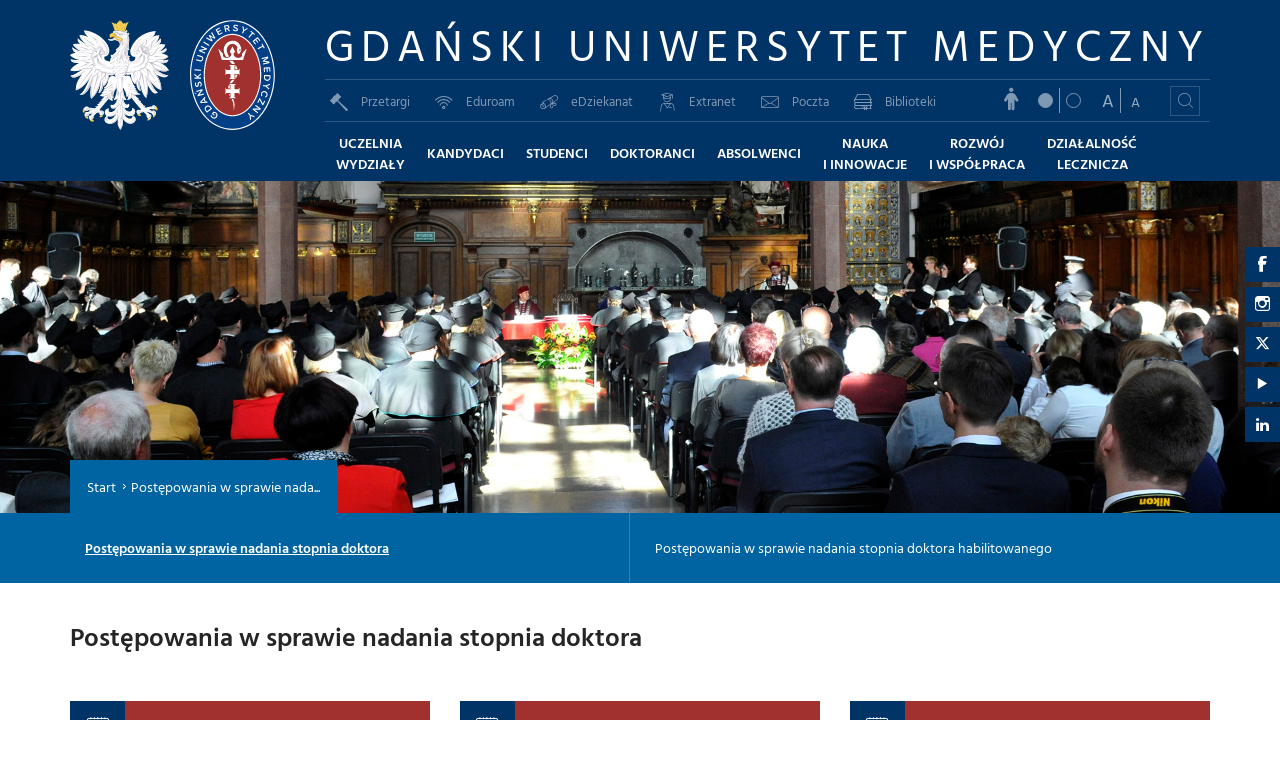

--- FILE ---
content_type: text/html; charset=utf-8
request_url: https://doktoratyihabilitacje.gumed.edu.pl/17461/3.html
body_size: 4637
content:
<!DOCTYPE html>
<html lang="pl">
<head>
    <meta charset="utf-8">
    <meta http-equiv="X-UA-Compatible" content="IE=edge">
    <meta name="viewport" content="width=device-width, initial-scale=1">
    <title>Postępowania w sprawie nadania stopnia doktora oraz doktora habilitowanego: Postępowania w sprawie nadania stopnia doktora</title>

    <meta name="Author" content="Gdański Uniwersytet Medyczny">
    <meta name="dcterms.rightsHolder" content="Gdański Uniwersytet Medyczny">
    <meta name="Description" content="Postępowania w sprawie nadania stopnia doktora oraz doktora habilitowanego GUMed">
    <meta name="Keywords" content="Gdański Uniwersytet Medyczny, GUMed, AMG, przewody doktorskie, doktoraty, postępowania habilitacyjne, habilitacje, MUG, Medical University of Gdansk, kształcenie medyczne, lekarz, farmaceuta, studia wyższe, Gdańsk, English Division, edukacja, medycyna, farmacja, zdrowie">

    <!-- Styles -->
      <link rel="stylesheet" media="all" href="/stylesheets/sites/2016/style.css" />

    <script src="/javascripts/sites/2016/modernizr.js"></script>
      <style>
.newsBox .newsImg {
    display: none;
}
</style>

    

<!--[if lt IE 9]>
<script src="https://oss.maxcdn.com/html5shiv/3.7.3/html5shiv.min.js"></script>
<script src="https://oss.maxcdn.com/respond/1.4.2/respond.min.js"></script>
<![endif]-->

      <script async src="https://www.googletagmanager.com/gtag/js?id=G-YWGD67KST4"></script>
  <script>
    window.dataLayer = window.dataLayer || [];
    function gtag(){dataLayer.push(arguments);}
    gtag('js', new Date());

    gtag('config', 'G-YWGD67KST4');
  </script>


</head>
<body class="pl">    <header>
        <div class="container position-relative">
                
 <div class="menu-search">
    <form id="form-search" action="/search" accept-charset="UTF-8" method="get"><input name="utf8" type="hidden" value="&#x2713;" />
        <label style="display:none;" for="q">Czego szukasz?</label>
        <input type="text" name="q" id="q" autocomplete="off" placeholder="Czego szukasz?" />
        <label style="display:none;" for="site_id">Gdzie szukać?</label>
        <select name="site_id" id="site_id"><option value="0">na stronach GUMed</option>
<option value="108">w tym serwisie</option></select>
        <button name="button" type="submit">
            <i class="gumed-lupa"></i>
            <span class="sr-only">Szukaj</span>
</button></form></div>


                        <div class="headerLogos hidden-xs hidden-sm hidden-md">
                <a href="https://gumed.edu.pl/296.html" class="svgLogo logoPoland" alt="Godło RP">&nbsp;</a>
                <a href="https://gumed.edu.pl/" class="svgLogo logoGumed" alt="Logo Gdańskiego Uniwersytetu Medycznego">&nbsp;</a>
            </div>

            <div class="headerContent">
                <div class="mainLogo">
                    <h1>Gdański Uniwersytet Medyczny</h1>
                </div>
                <div class="mobileHeader visible-xs visible-sm visible-md pbl clearfix">
                    <div id="mobileMenuTrigger">
                        <span class="top"></span>
                        <span class="middle"></span>
                        <span class="bottom"></span>
                    </div>
                </div>
                <div class="menuElements">
                    <div class="middleRow ">
                        <div class="divider-xs-visible"></div>
                        <ul class="secondMenu">
    <li><a href="https://przetargi.gumed.edu.pl/"><i class="icon-przetargi"></i>Przetargi</a></li>
    <li><a href="https://eduroam.gumed.edu.pl/"><i class="gumed-eduroam"></i>Eduroam</a></li>
    <li><a href="https://edziekanat.gumed.edu.pl/pl/main/login" target="_blank"><i class="gumed-edziekanat"></i>eDziekanat</a></li>
    <li><a href="https://extranet.gumed.edu.pl/" target="_blank"><i class="gumed-extranet"></i>Extranet</a></li>
    <li><a href="https://webmail.gumed.edu.pl/" target="_blank"><i class="gumed-poczta"></i>Poczta</a></li>
    <li><a href="https://gumed.edu.pl/313.html"><i class="gumed-biblioteka"></i>Biblioteki</a></li>
</ul>
                       
                        <div class="divider-xs-visible"></div>
                        <div class="functionalBtns hidden-xs hidden-sm hidden-md">
                              <a class="accessibility" href="https://bip.gumed.edu.pl/62142.html" target="_blank"><i class="gumed-ludzik"></i></a>
                            <div class="contrastChange inline-block">
                                <a class="contrastBtn contrast-dark" data-body-class="contrast-dark" style="cursor: pointer;"><i></i></a>
                                <a class="contrastBtn contrast-light" data-body-class="contrast-light" style="cursor: pointer;"><i></i></a>
                            </div>
                            <div class="fontSizeChange inline-block">
                                <a data-body-class="font-big" class="fontSizeChangeBtn font-big" style="cursor: pointer;"><span>A</span></a>
                                <a data-body-class="font-small" class="fontSizeChangeBtn font-small" style="cursor: pointer;"><span>A</span></a>
                            </div>
                            <div class="searchArea inline-block">
                                <a data-body-class class="searchIcon js-searchicon">
                                    <i class="gumed-lupa"></i>
                                </a>
                            </div>

                        </div>
                    </div>

                    <div class="bottomRow">
                        <ul class="mainMenu">
    <li class="">
        <a href="https://gumed.edu.pl/287.html"><span>Uczelnia<br />Wydziały</span></a>
    </li>
    <li class="">
        <a href="https://gumed.edu.pl/37909.html"><span>Kandydaci</span></a>
    </li>
    <li class="">
        <a href="https://gumed.edu.pl/37914.html"><span>Studenci</span></a>
    </li>
    <li class="">
        <a href="https://doktoranci.gumed.edu.pl/56505.html"><span>Doktoranci</span></a>
    </li>
    <li class="">
        <a href="https://absolwent.gumed.edu.pl"><span>Absolwenci</span></a>
    </li>
    <li class="">
        <a href="https://gumed.edu.pl/37895.html"><span>Nauka <br /> i Innowacje</span></a>
    </li>
    <li class="">
        <a href="https://gumed.edu.pl/293.html"><span>Rozwój <br />i współpraca</span></a>
    </li>
    <li class="">
        <a href="https://gumed.edu.pl/37896.html"><span>Działalność <br />lecznicza</span></a>
    </li>
</ul>

                        <div class="divider-xs-visible"></div>
                        <div class="visible-xs visible-sm visible-md ptl">
                                
<form id="search_form_mobile" action="/search" accept-charset="UTF-8" method="get"><input name="utf8" type="hidden" value="&#x2713;" />
    <label style="display:none;" for="q_mobile">Czego szukasz?</label>
    <input type="text" name="q_mobile" id="q_mobile" autocomplete="off" placeholder="Czego szukasz?" class="search_query form-control" />
    <label style="display:none;" for="site_id_mobile">Gdzie szukać?</label>
    <select name="site_id_mobile" id="site_id_mobile" class="form-control"><option value="0">na stronach GUMed</option>
<option value="108">w tym serwisie</option></select>
    <button name="button" type="submit">
        <i class="gumed-lupa"></i>
        <span class="sr-only">Szukaj</span>
</button></form>


                            
    <div class="social_mobile">
        <ul>
            <li class="fb">                <a target="_blank" href="https://www.facebook.com/GdanskiUniwersytetMedyczny/">
                    <i class="gumed-fb"></i>
                    <span class="sr-only">Gdański Uniwersytet Medyczny - Facebook</span>
</a></li>            <li class="instagram">                <a target="_blank" href="https://www.instagram.com/GUMED_/">
                    <i class="gumed-instagram"></i>
                    <span class="sr-only">Gdański Uniwersytet Medyczny - Instagram</span>
</a></li>            <li class="twitter">                <a target="_blank" href="https://twitter.com/GUMedGdansk">
                    <i class="icon-x"></i>
                    <span class="sr-only">Gdański Uniwersytet Medyczny - Twitter</span>
</a></li>            <li class="youtube">                <a target="_blank" href="https://www.youtube.com/channel/UCsv3BIjRbEWqh8f1hyXarlA">
                    <i class="icon-youtube"></i>
                    <span class="sr-only">Gdański Uniwersytet Medyczny - Youtube</span>
</a></li>            <li class="linkedin">                <a target="_blank" href="https://www.linkedin.com/school/gumed/">
                    <i class="fa fa-linkedin"></i>
                    <span class="sr-only">Gdański Uniwersytet Medyczny - LinkedIn</span>
</a></li>
        </ul>
</div>
                        </div>
                    </div>
                </div>
            </div>
        </div>
    </header>


        

<div class="container-fluid bgheader" style="background-image: url(&#39;/image/background/42594/large/_DSC6029.JPG&#39;);">    
    <div class="social-icons">
        <ul>
            <li class="fb">                <a target="_blank" href="https://www.facebook.com/GdanskiUniwersytetMedyczny/">
                    <i class="gumed-fb"></i>
                    <span class="sr-only">Gdański Uniwersytet Medyczny - Facebook</span>
</a></li>            <li class="instagram">                <a target="_blank" href="https://www.instagram.com/GUMED_/">
                    <i class="gumed-instagram"></i>
                    <span class="sr-only">Gdański Uniwersytet Medyczny - Instagram</span>
</a></li>            <li class="twitter">                <a target="_blank" href="https://twitter.com/GUMedGdansk">
                    <i class="icon-x"></i>
                    <span class="sr-only">Gdański Uniwersytet Medyczny - Twitter</span>
</a></li>            <li class="youtube">                <a target="_blank" href="https://www.youtube.com/channel/UCsv3BIjRbEWqh8f1hyXarlA">
                    <i class="icon-youtube"></i>
                    <span class="sr-only">Gdański Uniwersytet Medyczny - Youtube</span>
</a></li>            <li class="linkedin">                <a target="_blank" href="https://www.linkedin.com/school/gumed/">
                    <i class="fa fa-linkedin"></i>
                    <span class="sr-only">Gdański Uniwersytet Medyczny - LinkedIn</span>
</a></li>
        </ul>
</div>
 
    <div class="container bgh-inner-relative hidden-xs hidden-sm">
        

        <div class="bgh-breadcrumb-box bgh-breadcrumb-box-stick">
            <a href="/17461.html">Start</a><span>Postępowania w sprawie nada...</span>
        </div>
    </div>
</div>
<div class="visible-xs visible-sm">
    <div class="bgtitle-wrapper">
        <div class="container">
            <h1>Postępowania w sprawie nadania stopnia doktora</h1>
        </div>
    </div>

    <div class="bgh-breadcrumb-box">
        <div class="container">
            <a href="/17461.html">Start</a><span>Postępowania w sprawie nada...</span>
        </div>
    </div>
</div>




        <div class="container-fluid blue-light-bg wydarzenie-submenu">
        <div class="container">
            

            <p style="cursor: pointer;" id="subMenuToggler">Rozwiń</p>

            <div class="submenuArea row-md-height">

                <div class="col-md-3 col-md-height">
                    <a class="selected" href="/17461.html">Postępowania w sprawie nadania stopnia doktora</a>
                </div>
                <div class="col-md-3 col-md-height">
                    <a href="/17454.html">Postępowania w sprawie nadania stopnia doktora habilitowanego</a>
                </div>


            </div>

        </div>
    </div>
    



        

<section class="section-40">
    <div class="container">
        <div class="row">
            <div class="col-xs-12 col-sm-12 whiteBg col-md-12">                <h3 class="standard-header margin-bottom-50">Postępowania w sprawie nadania stopnia doktora</h3>


                <div class="row">

                    
<div class="col-xs-12 col-sm-4">    <div class="newsBox">        <div class="newsImg">
            <img alt="Postępowanie w sprawie nadania stopnia doktora, dyscyplina nauki o zdrowiu - mgr Natali Małgorzaty Mogiłko" class="img-responsive" src="/images/defaults/default/pl/news_img.jpg" /> 
        </div>

        <div class="dateBar">
            <i class="gumed-data"></i>
            <span>30.06.2025</span>
        </div>
        <div class="newsText">
            Postępowanie w sprawie nadania stopnia doktora, dyscyplina nauki o zdrowiu - mgr Natali Małgorzaty Mogiłko
        </div>

        <a class="newsLink" href="/85873.html"></a>

</div></div>



                    
<div class="col-xs-12 col-sm-4">    <div class="newsBox">        <div class="newsImg">
            <img alt="Postępowanie w sprawie nadania stopnia doktora, dyscyplina nauki o zdrowiu - mgr pielegniarstwa Marzanny Mziray" class="img-responsive" src="/images/defaults/default/pl/news_img.jpg" /> 
        </div>

        <div class="dateBar">
            <i class="gumed-data"></i>
            <span>30.06.2025</span>
        </div>
        <div class="newsText">
            Postępowanie w sprawie nadania stopnia doktora, dyscyplina nauki o zdrowiu - mgr pielegniarstwa Marzanny Mziray
        </div>

        <a class="newsLink" href="/85872.html"></a>

</div></div>



                    
<div class="col-xs-12 col-sm-4">    <div class="newsBox">        <div class="newsImg">
            <img alt="Postępowanie w sprawie nadania stopnia doktora – mgr Julia Wiktoria Richert" class="img-responsive" src="/images/defaults/default/pl/news_img.jpg" /> 
        </div>

        <div class="dateBar">
            <i class="gumed-data"></i>
            <span>24.06.2025</span>
        </div>
        <div class="newsText">
            Postępowanie w sprawie nadania stopnia doktora – mgr Julia Wiktoria Richert
        </div>

        <a class="newsLink" href="/85826.html"></a>

</div></div>

                    <div class="clearfix"></div>


                    
<div class="col-xs-12 col-sm-4">    <div class="newsBox">
        <div class="dateBar">
            <i class="gumed-data"></i>
            <span>12.06.2025</span>
        </div>
        <div class="newsText">
            Postępowanie w sprawie nadania stopnia doktora – mgr farm. Dorian Migoń
        </div>

        <a class="newsLink" href="/85706.html"></a>

</div></div>



                    
<div class="col-xs-12 col-sm-4">    <div class="newsBox">
        <div class="dateBar">
            <i class="gumed-data"></i>
            <span> 5.06.2025</span>
        </div>
        <div class="newsText">
            Postępowanie w sprawie nadania stopnia doktora – lek. Adriana Aleksandra Marquardt-Feszler
        </div>

        <a class="newsLink" href="/85805.html"></a>

</div></div>



                    
<div class="col-xs-12 col-sm-4">    <div class="newsBox">
        <div class="dateBar">
            <i class="gumed-data"></i>
            <span>30.05.2025</span>
        </div>
        <div class="newsText">
            Postępowanie w sprawie nadania stopnia doktora – mgr Justyna Barbara Budka
        </div>

        <a class="newsLink" href="/85502.html"></a>

</div></div>

                    <div class="clearfix"></div>


                    
<div class="col-xs-12 col-sm-4">    <div class="newsBox">
        <div class="dateBar">
            <i class="gumed-data"></i>
            <span>28.05.2025</span>
        </div>
        <div class="newsText">
            Postępowanie w sprawie nadania stopnia doktora – mgr Urszula Kaja Ławrynowicz
        </div>

        <a class="newsLink" href="/85458.html"></a>

</div></div>



                    
<div class="col-xs-12 col-sm-4">    <div class="newsBox">
        <div class="dateBar">
            <i class="gumed-data"></i>
            <span>26.05.2025</span>
        </div>
        <div class="newsText">
            Postępowanie w sprawie nadania stopnia doktora, dyscyplina nauki o zdrowiu - mgr Fiona Caratis
        </div>

        <a class="newsLink" href="/85404.html"></a>

</div></div>



                    
<div class="col-xs-12 col-sm-4">    <div class="newsBox">
        <div class="dateBar">
            <i class="gumed-data"></i>
            <span>22.05.2025</span>
        </div>
        <div class="newsText">
            Postępowanie w sprawie nadania stopnia doktora – mgr Michał Maluchnik
        </div>

        <a class="newsLink" href="/86328.html"></a>

</div></div>

                    <div class="clearfix"></div>


                    
<div class="col-xs-12 col-sm-4">    <div class="newsBox">
        <div class="dateBar">
            <i class="gumed-data"></i>
            <span>20.05.2025</span>
        </div>
        <div class="newsText">
            Postępowanie w sprawie nadania stopnia doktora – lek. dent. Barbara Michelle Wojciechowska
        </div>

        <a class="newsLink" href="/85315.html"></a>

</div></div>



                    
<div class="col-xs-12 col-sm-4">    <div class="newsBox">
        <div class="dateBar">
            <i class="gumed-data"></i>
            <span>20.05.2025</span>
        </div>
        <div class="newsText">
            Postępowanie w sprawie nadania stopnia doktora – mgr inż. Agnieszka Pawlaczyk
        </div>

        <a class="newsLink" href="/85314.html"></a>

</div></div>



                    
<div class="col-xs-12 col-sm-4">    <div class="newsBox">
        <div class="dateBar">
            <i class="gumed-data"></i>
            <span>20.05.2025</span>
        </div>
        <div class="newsText">
            Postępowanie w sprawie nadania stopnia doktora – mgr Jakub Strzemieczny
        </div>

        <a class="newsLink" href="/85313.html"></a>

</div></div>

                    <div class="clearfix"></div>

                </div>

                <nav class='text-center'>
<ul class='pagination'>
<li class='prev'>
<a title="&lsaquo; Poprzednia" rel="prev" href="/17461/2.html"><i aria-hidden='true' class='fa fa-angle-left'></i>
</a></li>

<li class=''>
<a href="/17461.html">1</a>
</li>

<li class=''>
<a rel="prev" href="/17461/2.html">2</a>
</li>

<li class='active'>
<a href="#">3</a>
</li>

<li class=''>
<a rel="next" href="/17461/4.html">4</a>
</li>

<li class=''>
<a href="/17461/5.html">5</a>
</li>

<li class=''>
<a href="/17461/6.html">6</a>
</li>

<li class=''>
<a href="/17461/7.html">7</a>
</li>

...

<li class='next'>
<a title="Następna &rsaquo;" rel="next" href="/17461/4.html"><span aria-hidden>
<i aria-hidden class='fa fa-angle-right'></i>
</span>
</a></li>

</ul>
</nav>


</div>
        </div>
    </div>
</section>




      <section class="whiteBg mapContainer">
        <div style="height: 100%; width: 100%; position: absolute;">
            <iframe src="https://www.google.com/maps/embed?pb=!1m10!1m8!1m3!1d4648.810926516526!2d18.628864594985984!3d54.36748630982906!3m2!1i1024!2i768!4f13.1!5e0!3m2!1spl!2spl!4v1534749165942" width="100%" height="100%" frameborder="0" style="border: 0" allowfullscreen></iframe>
        </div>
        <div class="container">
            <div class="row">
                <div class="col-xs-12 col-sm-4 jakDojechac text-center">

                    <h3>Jak dojechać?</h3>

                    <a class="smBtn redBg" href="https://gumed.edu.pl/291.html">Zobacz kampus</a>
                </div>
            </div>
        </div>
    </section>


    <footer>
        <div class="container">
            <div class="topFooter clearfix">
                <div class="leftPart mobile-margin-bottom-15">
                        <h4 class="mbl">Gdański Uniwersytet Medyczny</h4>

    <p class="footerParagraph ">
        <i class="gumed-miejsce" style="margin-right: 5px;"></i> ul. M. Skłodowskiej-Curie 3a, 80-210 Gdańsk<br />
        <i class="gumed-telefon" style="margin-right: 5px;"></i> 58 349 11 11<br />
        Adres do e-Doręczeń: AE:PL-13777-32718-RJUCS-15<br />
        NIP 584-09-55-985
    </p>

    <a title="Związek Uczelni w Gdańsku im. Daniela Fahrenheita" href="https://faru.edu.pl"><img alt="Związek Uczelni w Gdańsku im. Daniela Fahrenheita" src="/images/sites/2016/zwiazek_uczelni_fahrenheita_pl.png" /></a>

                </div>

                <div class="rightPart">
                                        <h4 class="mbl">Szybki kontakt</h4>
                    <ul class="footerFastLinks footerParagraph">
                        <li>
                            <a href="http://www.informator.gumed.edu.pl/187">Rzecznik prasowy</a>
                        </li>
                        <li>
                            <a href="https://rekrutacja.gumed.edu.pl/1244.html">Dział Rekrutacji</a>
                        </li>
                        <li>
                            <a href="https://gumed.edu.pl/732.html">Redakcja WWW</a>
                        </li>
                        <li>
                            <a href="https://sklep.gumed.edu.pl">Sklepik dr Gadżet</a>
                        </li>
                        <li>
                            <a href="https://gumed.edu.pl/37896.html">Dla pacjentów</a>
                        </li>
                        <li>
                            <a href="https://gumed.edu.pl/291.html">Mapa kampusu</a>
                        </li>
                    </ul>
                </div>
            </div>
        </div>

        <div class="middleFooter clearfix">
            <div class="container">
                <p class="copyrightInfo">Copyright (C) Gdański Uniwersytet Medyczny 1996-2025</p>

                
    <div class="social_footer">
        <ul>
            <li class="fb">                <a target="_blank" href="https://www.facebook.com/GdanskiUniwersytetMedyczny/">
                    <i class="gumed-fb"></i>
                    <span class="sr-only">Gdański Uniwersytet Medyczny - Facebook</span>
</a></li>            <li class="instagram">                <a target="_blank" href="https://www.instagram.com/GUMED_/">
                    <i class="gumed-instagram"></i>
                    <span class="sr-only">Gdański Uniwersytet Medyczny - Instagram</span>
</a></li>            <li class="twitter">                <a target="_blank" href="https://twitter.com/GUMedGdansk">
                    <i class="icon-x"></i>
                    <span class="sr-only">Gdański Uniwersytet Medyczny - Twitter</span>
</a></li>            <li class="youtube">                <a target="_blank" href="https://www.youtube.com/channel/UCsv3BIjRbEWqh8f1hyXarlA">
                    <i class="icon-youtube"></i>
                    <span class="sr-only">Gdański Uniwersytet Medyczny - Youtube</span>
</a></li>            <li class="linkedin">                <a target="_blank" href="https://www.linkedin.com/school/gumed/">
                    <i class="fa fa-linkedin"></i>
                    <span class="sr-only">Gdański Uniwersytet Medyczny - LinkedIn</span>
</a></li>
        </ul>
</div>

                <div class="social_footer" style="margin-right:10px">
                    <a title="Biuletyn Informacji Publicznej" href="https://bip.gumed.edu.pl"><img alt="Biuletyn Informacji Publicznej" src="/images/sites/2016/bip.png" /></a>
</div>
            </div>
        </div>

        <div class="bottomFooter text-center clearfix hidden-xs">
    <a class="cookiesLink" href="https://gumed.edu.pl/20124.html">Polityka wykorzystywania plików ‘cookies’ w systemach internetowych GUMed</a>
</div>

    </footer>

    <script src="https://ajax.googleapis.com/ajax/libs/jquery/1.12.4/jquery.min.js"></script>
<script src="/javascripts/sites/2016/main.js"></script>
</body></html>


--- FILE ---
content_type: text/css
request_url: https://doktoratyihabilitacje.gumed.edu.pl/stylesheets/sites/2016/style.css
body_size: 43873
content:
@charset "UTF-8";@media (max-width:500px){.programy2 a{max-width:100px}.programy2 a img{width:100%}.programy2 div{display:flex;justify-content:space-between}}#home_slider .social-icons ul,.archiveArea,.bgheader .social-icons ul,.breadcrumb,.carousel-indicators,.decorationList,.decorationList>ul,.dropdown-menu,.footerFastLinks,.headerContent .mainMenu,.headerContent .secondMenu,.list-inline,.list-unstyled,.media-list,.nav,.pager,.social_footer,.social_mobile{list-style:none}.lb-loader,.lightbox{text-align:center;line-height:0}.lb-nav a,a:active,a:hover{outline:0}.label,sub,sup{vertical-align:baseline}body.lb-disable-scrolling,svg:not(:root){overflow:hidden}.owl-carousel,.owl-carousel .owl-item,html{-webkit-tap-highlight-color:#fff0}.navbar-fixed-bottom .navbar-collapse,.navbar-fixed-top .navbar-collapse,.pre-scrollable{max-height:340px}.fa,.glyphicon{-moz-osx-font-smoothing:grayscale}.owl-carousel .animated{-webkit-animation-duration:1s;animation-duration:1s;-webkit-animation-fill-mode:both;animation-fill-mode:both}.owl-carousel .owl-animated-in{z-index:0}.owl-carousel .owl-animated-out{z-index:1}.owl-carousel .fadeOut{-webkit-animation-name:fadeOut;animation-name:fadeOut}@-webkit-keyframes fadeOut{0%{opacity:1}100%{opacity:0}}@keyframes fadeOut{0%{opacity:1}100%{opacity:0}}.owl-height{-webkit-transition:height .5s ease-in-out;-moz-transition:height .5s ease-in-out;-ms-transition:height .5s ease-in-out;-o-transition:height .5s ease-in-out;transition:height .5s ease-in-out}.owl-carousel{display:none;width:100%;position:relative;z-index:1}.owl-carousel .owl-stage{position:relative;-ms-touch-action:pan-Y}.owl-carousel .owl-stage:after{content:".";display:block;clear:both;visibility:hidden;line-height:0;height:0}.owl-carousel .owl-stage-outer{position:relative;overflow:hidden;-webkit-transform:translate3d(0,0,0)}.owl-carousel .owl-controls .owl-dot,.owl-carousel .owl-controls .owl-nav .owl-next,.owl-carousel .owl-controls .owl-nav .owl-prev{cursor:pointer;cursor:hand;-webkit-user-select:none;-khtml-user-select:none;-moz-user-select:none;-ms-user-select:none;user-select:none}.owl-carousel.owl-loaded{display:block}.owl-carousel.owl-loading{opacity:0;display:block}.owl-carousel .owl-refresh .owl-item,.owl-carousel .owl-video-playing .owl-video-play-icon,.owl-carousel .owl-video-playing .owl-video-tn,body:after{display:none}.owl-carousel.owl-hidden{opacity:0}.owl-carousel .owl-item{position:relative;min-height:1px;float:left;-webkit-backface-visibility:hidden;-webkit-touch-callout:none;-webkit-user-select:none;-moz-user-select:none;-ms-user-select:none;user-select:none}.owl-carousel .owl-item img{display:block;width:100%;-webkit-transform-style:preserve-3d;transform-style:preserve-3d}.owl-carousel.owl-text-select-on .owl-item{-webkit-user-select:auto;-moz-user-select:auto;-ms-user-select:auto;user-select:auto}.owl-carousel .owl-grab{cursor:move;cursor:-webkit-grab;cursor:-o-grab;cursor:-ms-grab;cursor:grab}.owl-carousel.owl-rtl{direction:rtl}.owl-carousel.owl-rtl .owl-item{float:right}.no-js .owl-carousel{display:block}.owl-carousel .owl-item .owl-lazy{opacity:0;-webkit-transition:opacity .4s ease;-moz-transition:opacity .4s ease;-ms-transition:opacity .4s ease;-o-transition:opacity .4s ease;transition:opacity .4s ease}.owl-carousel .owl-video-wrapper{position:relative;height:100%;background:#000}.owl-carousel .owl-video-play-icon{position:absolute;height:80px;width:80px;left:50%;top:50%;margin-left:-40px;margin-top:-40px;background:url(owl.video.play.png) no-repeat;cursor:pointer;z-index:1;-webkit-backface-visibility:hidden;-webkit-transition:scale .1s ease;-moz-transition:scale .1s ease;-ms-transition:scale .1s ease;-o-transition:scale .1s ease;transition:scale .1s ease}.owl-carousel .owl-video-play-icon:hover{-webkit-transition:scale(1.3,1.3);-moz-transition:scale(1.3,1.3);-ms-transition:scale(1.3,1.3);-o-transition:scale(1.3,1.3);transition:scale(1.3,1.3)}.owl-carousel .owl-video-tn{opacity:0;height:100%;background-position:center center;background-repeat:no-repeat;-webkit-background-size:contain;-moz-background-size:contain;-o-background-size:contain;background-size:contain;-webkit-transition:opacity .4s ease;-moz-transition:opacity .4s ease;-ms-transition:opacity .4s ease;-o-transition:opacity .4s ease;transition:opacity .4s ease}.owl-carousel .owl-video-frame{position:relative;z-index:1}body:after{content:url(/images/sites/2016/lightbox/close.png) url(/images/sites/2016/lightbox/loading.gif) url(/images/sites/2016/lightbox/prev.png) url(/images/sites/2016/lightbox/next.png)}.lightboxOverlay{position:absolute;top:0;left:0;z-index:9999;background-color:#000;filter:alpha(Opacity=80);opacity:.8;display:none}.lightbox{position:absolute;left:0;width:100%;z-index:10000;font-weight:400}.lightbox .lb-image{display:block;height:auto;max-width:inherit;border-radius:3px}.img-responsive,.img-thumbnail,.table,label{max-width:100%}.lightbox a img{border:none}.lb-outerContainer{position:relative;background-color:#fff;width:250px;height:250px;margin:0 auto;border-radius:4px}.lb-loader,.lb-nav{position:absolute;left:0}.lb-outerContainer:after{content:"";display:table;clear:both}.lb-container{padding:4px}.lb-loader{top:43%;height:25%;width:100%}.lb-cancel{display:block;width:32px;height:32px;margin:0 auto;background:url(/images/sites/2016/lightbox/loading.gif) no-repeat}.lb-nav{top:0;height:100%;width:100%;z-index:10}.lb-container>.nav{left:0}.lb-nav a{background-image:url([data-uri])}.lb-next,.lb-prev{height:100%;cursor:pointer;display:block}.lb-nav a.lb-prev{width:34%;left:0;float:left;background:url(/images/sites/2016/lightbox/prev.png) left 48% no-repeat;filter:alpha(Opacity=0);opacity:0;-webkit-transition:opacity .6s;-moz-transition:opacity .6s;-o-transition:opacity .6s;transition:opacity .6s}.lb-nav a.lb-prev:hover{filter:alpha(Opacity=100);opacity:1}.lb-nav a.lb-next{width:64%;right:0;float:right;background:url(/images/sites/2016/lightbox/next.png) right 48% no-repeat;filter:alpha(Opacity=0);opacity:0;-webkit-transition:opacity .6s;-moz-transition:opacity .6s;-o-transition:opacity .6s;transition:opacity .6s}.lb-nav a.lb-next:hover{filter:alpha(Opacity=100);opacity:1}.lb-dataContainer{margin:0 auto;padding-top:5px;width:100%;-moz-border-radius-bottomleft:4px;-webkit-border-bottom-left-radius:4px;border-bottom-left-radius:4px;-moz-border-radius-bottomright:4px;-webkit-border-bottom-right-radius:4px;border-bottom-right-radius:4px}body,figure{margin:0}.lb-dataContainer:after{content:"";display:table;clear:both}.lb-data{padding:0 4px;color:#ccc}.lb-data .lb-details{width:85%;float:left;text-align:left;line-height:1.1em}.lb-data .lb-caption{font-size:13px;font-weight:700;line-height:1em}.lb-data .lb-number{display:block;clear:left;padding-bottom:1em;font-size:12px;color:#999}.lb-data .lb-close{display:block;float:right;width:30px;height:30px;background:url(/images/sites/2016/lightbox/close.png) top right no-repeat;text-align:right;outline:0;filter:alpha(Opacity=70);opacity:.7;-webkit-transition:opacity .2s;-moz-transition:opacity .2s;-o-transition:opacity .2s;transition:opacity .2s}.btn-group>.btn-group,.btn-toolbar .btn,.btn-toolbar .btn-group,.btn-toolbar .input-group,.col-xs-1,.col-xs-10,.col-xs-11,.col-xs-12,.col-xs-2,.col-xs-3,.col-xs-4,.col-xs-5,.col-xs-6,.col-xs-7,.col-xs-8,.col-xs-9,.dropdown-menu{float:left}.lb-data .lb-close:hover{cursor:pointer;filter:alpha(Opacity=100);opacity:1}@keyframes fadein{from{opacity:0}to{opacity:1}}@keyframes fadeout{from{opacity:0}to{opacity:1}}
/*!
 * Bootstrap v3.3.7 (http://getbootstrap.com)
 * Copyright 2011-2016 Twitter, Inc.
 * Licensed under MIT (https://github.com/twbs/bootstrap/blob/master/LICENSE)
 */
 
/*! normalize.css v3.0.3 | MIT License | github.com/necolas/normalize.css */
 html{font-family:sans-serif;-ms-text-size-adjust:100%;-webkit-text-size-adjust:100%}article,aside,details,figcaption,figure,footer,header,hgroup,main,menu,nav,section,summary{display:block}audio,canvas,progress,video{display:inline-block;vertical-align:baseline}audio:not([controls]){display:none;height:0}[hidden],template{display:none}a{background-color:#fff0}b,optgroup,strong{font-weight:700}dfn{font-style:italic}h1{margin:.67em 0}mark{background:#ff0;color:#000}sub,sup{font-size:75%;line-height:0;position:relative}sup{top:-.5em}sub{bottom:-.25em}img{border:0;vertical-align:middle}hr{box-sizing:content-box;height:0}pre,textarea{overflow:auto}code,kbd,pre,samp{font-size:1em}button,input,optgroup,select,textarea{color:inherit;font:inherit;margin:0}button{overflow:visible}button,select{text-transform:none}button,html input[type=button],input[type=reset],input[type=submit]{-webkit-appearance:button;cursor:pointer}button[disabled],html input[disabled]{cursor:default}button::-moz-focus-inner,input::-moz-focus-inner{border:0;padding:0}input[type=checkbox],input[type=radio]{box-sizing:border-box;padding:0}input[type=number]::-webkit-inner-spin-button,input[type=number]::-webkit-outer-spin-button{height:auto}input[type=search]::-webkit-search-cancel-button,input[type=search]::-webkit-search-decoration{-webkit-appearance:none}table{border-collapse:collapse;border-spacing:0}td,th{padding:0}
/*! Source: https://github.com/h5bp/html5-boilerplate/blob/master/src/css/main.css */
 @media print{blockquote,img,pre,tr{page-break-inside:avoid}*,:after,:before{background:0 0!important;color:#000!important;box-shadow:none!important;text-shadow:none!important}a,a:visited{text-decoration:underline}a[href]:after{content:" (" attr(href) ")"}abbr[title]:after{content:" (" attr(title) ")"}a[href^="#"]:after,a[href^="javascript:"]:after{content:""}blockquote,pre{border:1px solid #999}thead{display:table-header-group}img{max-width:100%!important}h2,h3,p{orphans:3;widows:3}h2,h3{page-break-after:avoid}.navbar{display:none}.btn>.caret,.dropup>.btn>.caret{border-top-color:#000!important}.label{border:1px solid #000}.table{border-collapse:collapse!important}.table td,.table th{background-color:#fff!important}.table-bordered td,.table-bordered th{border:1px solid #ddd!important}}.btn,.btn-danger.active,.btn-danger:active,.btn-default.active,.btn-default:active,.btn-info.active,.btn-info:active,.btn-primary.active,.btn-primary:active,.btn-success.active,.btn-success:active,.btn-warning.active,.btn-warning:active,.btn.active,.btn:active,.dropdown-menu>.disabled>a:focus,.dropdown-menu>.disabled>a:hover,.form-control,.navbar-toggle,.open>.btn-danger.dropdown-toggle,.open>.btn-default.dropdown-toggle,.open>.btn-info.dropdown-toggle,.open>.btn-primary.dropdown-toggle,.open>.btn-success.dropdown-toggle,.open>.btn-warning.dropdown-toggle{background-image:none}.img-thumbnail,body{background-color:#fff}@font-face{font-family:'Glyphicons Halflings';src:url(../fonts/bootstrap/glyphicons-halflings-regular.eot);src:url(../fonts/bootstrap/glyphicons-halflings-regular.eot?#iefix) format("embedded-opentype"),url(../fonts/bootstrap/glyphicons-halflings-regular.woff2) format("woff2"),url(../fonts/bootstrap/glyphicons-halflings-regular.woff) format("woff"),url(../fonts/bootstrap/glyphicons-halflings-regular.ttf) format("truetype"),url(../fonts/bootstrap/glyphicons-halflings-regular.svg#glyphicons_halflingsregular) format("svg")}.glyphicon{position:relative;top:1px;display:inline-block;font-family:'Glyphicons Halflings';font-style:normal;font-weight:400;line-height:1;-webkit-font-smoothing:antialiased}.glyphicon-asterisk:before{content:"\002a"}.glyphicon-plus:before{content:"\002b"}.glyphicon-eur:before,.glyphicon-euro:before{content:"\20ac"}.glyphicon-minus:before{content:"\2212"}.glyphicon-cloud:before{content:"\2601"}.glyphicon-envelope:before{content:"\2709"}.glyphicon-pencil:before{content:"\270f"}.glyphicon-glass:before{content:"\e001"}.glyphicon-music:before{content:"\e002"}.glyphicon-search:before{content:"\e003"}.glyphicon-heart:before{content:"\e005"}.glyphicon-star:before{content:"\e006"}.glyphicon-star-empty:before{content:"\e007"}.glyphicon-user:before{content:"\e008"}.glyphicon-film:before{content:"\e009"}.glyphicon-th-large:before{content:"\e010"}.glyphicon-th:before{content:"\e011"}.glyphicon-th-list:before{content:"\e012"}.glyphicon-ok:before{content:"\e013"}.glyphicon-remove:before{content:"\e014"}.glyphicon-zoom-in:before{content:"\e015"}.glyphicon-zoom-out:before{content:"\e016"}.glyphicon-off:before{content:"\e017"}.glyphicon-signal:before{content:"\e018"}.glyphicon-cog:before{content:"\e019"}.glyphicon-trash:before{content:"\e020"}.glyphicon-home:before{content:"\e021"}.glyphicon-file:before{content:"\e022"}.glyphicon-time:before{content:"\e023"}.glyphicon-road:before{content:"\e024"}.glyphicon-download-alt:before{content:"\e025"}.glyphicon-download:before{content:"\e026"}.glyphicon-upload:before{content:"\e027"}.glyphicon-inbox:before{content:"\e028"}.glyphicon-play-circle:before{content:"\e029"}.glyphicon-repeat:before{content:"\e030"}.glyphicon-refresh:before{content:"\e031"}.glyphicon-list-alt:before{content:"\e032"}.glyphicon-lock:before{content:"\e033"}.glyphicon-flag:before{content:"\e034"}.glyphicon-headphones:before{content:"\e035"}.glyphicon-volume-off:before{content:"\e036"}.glyphicon-volume-down:before{content:"\e037"}.glyphicon-volume-up:before{content:"\e038"}.glyphicon-qrcode:before{content:"\e039"}.glyphicon-barcode:before{content:"\e040"}.glyphicon-tag:before{content:"\e041"}.glyphicon-tags:before{content:"\e042"}.glyphicon-book:before{content:"\e043"}.glyphicon-bookmark:before{content:"\e044"}.glyphicon-print:before{content:"\e045"}.glyphicon-camera:before{content:"\e046"}.glyphicon-font:before{content:"\e047"}.glyphicon-bold:before{content:"\e048"}.glyphicon-italic:before{content:"\e049"}.glyphicon-text-height:before{content:"\e050"}.glyphicon-text-width:before{content:"\e051"}.glyphicon-align-left:before{content:"\e052"}.glyphicon-align-center:before{content:"\e053"}.glyphicon-align-right:before{content:"\e054"}.glyphicon-align-justify:before{content:"\e055"}.glyphicon-list:before{content:"\e056"}.glyphicon-indent-left:before{content:"\e057"}.glyphicon-indent-right:before{content:"\e058"}.glyphicon-facetime-video:before{content:"\e059"}.glyphicon-picture:before{content:"\e060"}.glyphicon-map-marker:before{content:"\e062"}.glyphicon-adjust:before{content:"\e063"}.glyphicon-tint:before{content:"\e064"}.glyphicon-edit:before{content:"\e065"}.glyphicon-share:before{content:"\e066"}.glyphicon-check:before{content:"\e067"}.glyphicon-move:before{content:"\e068"}.glyphicon-step-backward:before{content:"\e069"}.glyphicon-fast-backward:before{content:"\e070"}.glyphicon-backward:before{content:"\e071"}.glyphicon-play:before{content:"\e072"}.glyphicon-pause:before{content:"\e073"}.glyphicon-stop:before{content:"\e074"}.glyphicon-forward:before{content:"\e075"}.glyphicon-fast-forward:before{content:"\e076"}.glyphicon-step-forward:before{content:"\e077"}.glyphicon-eject:before{content:"\e078"}.glyphicon-chevron-left:before{content:"\e079"}.glyphicon-chevron-right:before{content:"\e080"}.glyphicon-plus-sign:before{content:"\e081"}.glyphicon-minus-sign:before{content:"\e082"}.glyphicon-remove-sign:before{content:"\e083"}.glyphicon-ok-sign:before{content:"\e084"}.glyphicon-question-sign:before{content:"\e085"}.glyphicon-info-sign:before{content:"\e086"}.glyphicon-screenshot:before{content:"\e087"}.glyphicon-remove-circle:before{content:"\e088"}.glyphicon-ok-circle:before{content:"\e089"}.glyphicon-ban-circle:before{content:"\e090"}.glyphicon-arrow-left:before{content:"\e091"}.glyphicon-arrow-right:before{content:"\e092"}.glyphicon-arrow-up:before{content:"\e093"}.glyphicon-arrow-down:before{content:"\e094"}.glyphicon-share-alt:before{content:"\e095"}.glyphicon-resize-full:before{content:"\e096"}.glyphicon-resize-small:before{content:"\e097"}.glyphicon-exclamation-sign:before{content:"\e101"}.glyphicon-gift:before{content:"\e102"}.glyphicon-leaf:before{content:"\e103"}.glyphicon-fire:before{content:"\e104"}.glyphicon-eye-open:before{content:"\e105"}.glyphicon-eye-close:before{content:"\e106"}.glyphicon-warning-sign:before{content:"\e107"}.glyphicon-plane:before{content:"\e108"}.glyphicon-calendar:before{content:"\e109"}.glyphicon-random:before{content:"\e110"}.glyphicon-comment:before{content:"\e111"}.glyphicon-magnet:before{content:"\e112"}.glyphicon-chevron-up:before{content:"\e113"}.glyphicon-chevron-down:before{content:"\e114"}.glyphicon-retweet:before{content:"\e115"}.glyphicon-shopping-cart:before{content:"\e116"}.glyphicon-folder-close:before{content:"\e117"}.glyphicon-folder-open:before{content:"\e118"}.glyphicon-resize-vertical:before{content:"\e119"}.glyphicon-resize-horizontal:before{content:"\e120"}.glyphicon-hdd:before{content:"\e121"}.glyphicon-bullhorn:before{content:"\e122"}.glyphicon-bell:before{content:"\e123"}.glyphicon-certificate:before{content:"\e124"}.glyphicon-thumbs-up:before{content:"\e125"}.glyphicon-thumbs-down:before{content:"\e126"}.glyphicon-hand-right:before{content:"\e127"}.glyphicon-hand-left:before{content:"\e128"}.glyphicon-hand-up:before{content:"\e129"}.glyphicon-hand-down:before{content:"\e130"}.glyphicon-circle-arrow-right:before{content:"\e131"}.glyphicon-circle-arrow-left:before{content:"\e132"}.glyphicon-circle-arrow-up:before{content:"\e133"}.glyphicon-circle-arrow-down:before{content:"\e134"}.glyphicon-globe:before{content:"\e135"}.glyphicon-wrench:before{content:"\e136"}.glyphicon-tasks:before{content:"\e137"}.glyphicon-filter:before{content:"\e138"}.glyphicon-briefcase:before{content:"\e139"}.glyphicon-fullscreen:before{content:"\e140"}.glyphicon-dashboard:before{content:"\e141"}.glyphicon-paperclip:before{content:"\e142"}.glyphicon-heart-empty:before{content:"\e143"}.glyphicon-link:before{content:"\e144"}.glyphicon-phone:before{content:"\e145"}.glyphicon-pushpin:before{content:"\e146"}.glyphicon-usd:before{content:"\e148"}.glyphicon-gbp:before{content:"\e149"}.glyphicon-sort:before{content:"\e150"}.glyphicon-sort-by-alphabet:before{content:"\e151"}.glyphicon-sort-by-alphabet-alt:before{content:"\e152"}.glyphicon-sort-by-order:before{content:"\e153"}.glyphicon-sort-by-order-alt:before{content:"\e154"}.glyphicon-sort-by-attributes:before{content:"\e155"}.glyphicon-sort-by-attributes-alt:before{content:"\e156"}.glyphicon-unchecked:before{content:"\e157"}.glyphicon-expand:before{content:"\e158"}.glyphicon-collapse-down:before{content:"\e159"}.glyphicon-collapse-up:before{content:"\e160"}.glyphicon-log-in:before{content:"\e161"}.glyphicon-flash:before{content:"\e162"}.glyphicon-log-out:before{content:"\e163"}.glyphicon-new-window:before{content:"\e164"}.glyphicon-record:before{content:"\e165"}.glyphicon-save:before{content:"\e166"}.glyphicon-open:before{content:"\e167"}.glyphicon-saved:before{content:"\e168"}.glyphicon-import:before{content:"\e169"}.glyphicon-export:before{content:"\e170"}.glyphicon-send:before{content:"\e171"}.glyphicon-floppy-disk:before{content:"\e172"}.glyphicon-floppy-saved:before{content:"\e173"}.glyphicon-floppy-remove:before{content:"\e174"}.glyphicon-floppy-save:before{content:"\e175"}.glyphicon-floppy-open:before{content:"\e176"}.glyphicon-credit-card:before{content:"\e177"}.glyphicon-transfer:before{content:"\e178"}.glyphicon-cutlery:before{content:"\e179"}.glyphicon-header:before{content:"\e180"}.glyphicon-compressed:before{content:"\e181"}.glyphicon-earphone:before{content:"\e182"}.glyphicon-phone-alt:before{content:"\e183"}.glyphicon-tower:before{content:"\e184"}.glyphicon-stats:before{content:"\e185"}.glyphicon-sd-video:before{content:"\e186"}.glyphicon-hd-video:before{content:"\e187"}.glyphicon-subtitles:before{content:"\e188"}.glyphicon-sound-stereo:before{content:"\e189"}.glyphicon-sound-dolby:before{content:"\e190"}.glyphicon-sound-5-1:before{content:"\e191"}.glyphicon-sound-6-1:before{content:"\e192"}.glyphicon-sound-7-1:before{content:"\e193"}.glyphicon-copyright-mark:before{content:"\e194"}.glyphicon-registration-mark:before{content:"\e195"}.glyphicon-cloud-download:before{content:"\e197"}.glyphicon-cloud-upload:before{content:"\e198"}.glyphicon-tree-conifer:before{content:"\e199"}.glyphicon-tree-deciduous:before{content:"\e200"}.glyphicon-cd:before{content:"\e201"}.glyphicon-save-file:before{content:"\e202"}.glyphicon-open-file:before{content:"\e203"}.glyphicon-level-up:before{content:"\e204"}.glyphicon-copy:before{content:"\e205"}.glyphicon-paste:before{content:"\e206"}.glyphicon-alert:before{content:"\e209"}.glyphicon-equalizer:before{content:"\e210"}.glyphicon-king:before{content:"\e211"}.glyphicon-queen:before{content:"\e212"}.glyphicon-pawn:before{content:"\e213"}.glyphicon-bishop:before{content:"\e214"}.glyphicon-knight:before{content:"\e215"}.glyphicon-baby-formula:before{content:"\e216"}.glyphicon-tent:before{content:"\26fa"}.glyphicon-blackboard:before{content:"\e218"}.glyphicon-bed:before{content:"\e219"}.glyphicon-apple:before{content:"\f8ff"}.glyphicon-erase:before{content:"\e221"}.glyphicon-hourglass:before{content:"\231b"}.glyphicon-lamp:before{content:"\e223"}.glyphicon-duplicate:before{content:"\e224"}.glyphicon-piggy-bank:before{content:"\e225"}.glyphicon-scissors:before{content:"\e226"}.glyphicon-bitcoin:before,.glyphicon-btc:before,.glyphicon-xbt:before{content:"\e227"}.glyphicon-jpy:before,.glyphicon-yen:before{content:"\00a5"}.glyphicon-rub:before,.glyphicon-ruble:before{content:"\20bd"}.glyphicon-scale:before{content:"\e230"}.glyphicon-ice-lolly:before{content:"\e231"}.glyphicon-ice-lolly-tasted:before{content:"\e232"}.glyphicon-education:before{content:"\e233"}.glyphicon-option-horizontal:before{content:"\e234"}.glyphicon-option-vertical:before{content:"\e235"}.glyphicon-menu-hamburger:before{content:"\e236"}.glyphicon-modal-window:before{content:"\e237"}.glyphicon-oil:before{content:"\e238"}.glyphicon-grain:before{content:"\e239"}.glyphicon-sunglasses:before{content:"\e240"}.glyphicon-text-size:before{content:"\e241"}.glyphicon-text-color:before{content:"\e242"}.glyphicon-text-background:before{content:"\e243"}.glyphicon-object-align-top:before{content:"\e244"}.glyphicon-object-align-bottom:before{content:"\e245"}.glyphicon-object-align-horizontal:before{content:"\e246"}.glyphicon-object-align-left:before{content:"\e247"}.glyphicon-object-align-vertical:before{content:"\e248"}.glyphicon-object-align-right:before{content:"\e249"}.glyphicon-triangle-right:before{content:"\e250"}.glyphicon-triangle-left:before{content:"\e251"}.glyphicon-triangle-bottom:before{content:"\e252"}.glyphicon-triangle-top:before{content:"\e253"}.glyphicon-console:before{content:"\e254"}.glyphicon-superscript:before{content:"\e255"}.glyphicon-subscript:before{content:"\e256"}.glyphicon-menu-left:before{content:"\e257"}.glyphicon-menu-right:before{content:"\e258"}.glyphicon-menu-down:before{content:"\e259"}.glyphicon-menu-up:before{content:"\e260"}*,:after,:before{-webkit-box-sizing:border-box;-moz-box-sizing:border-box;box-sizing:border-box}html{font-size:10px}body{font-size:15px;line-height:1.42857;color:#252525}button,input,select,textarea{font-family:inherit;font-size:inherit;line-height:inherit}a:focus,a:hover{color:#005183}a:focus{outline:-webkit-focus-ring-color auto 5px;outline-offset:-2px}.img-responsive{display:block;height:auto}.img-rounded{border-radius:6px}.img-thumbnail{padding:4px;line-height:1.42857;border:1px solid #ddd;border-radius:4px;-webkit-transition:all .2s ease-in-out;-o-transition:all .2s ease-in-out;transition:all .2s ease-in-out;display:inline-block;height:auto}.img-circle{border-radius:50%}hr{margin-top:21px;margin-bottom:21px;border:0;border-top:1px solid #eee}[role=button]{cursor:pointer}.h1,.h2,.h3,.h4,.h5,.h6,h1,h2,h3,h4,h5,h6{font-family:inherit;font-weight:500;line-height:1.1;color:inherit}.h1 .small,.h1 small,.h2 .small,.h2 small,.h3 .small,.h3 small,.h4 .small,.h4 small,.h5 .small,.h5 small,.h6 .small,.h6 small,h1 .small,h1 small,h2 .small,h2 small,h3 .small,h3 small,h4 .small,h4 small,h5 .small,h5 small,h6 .small,h6 small{font-weight:400;line-height:1;color:#777}.h1,.h2,.h3,h1,h2,h3{margin-top:21px;margin-bottom:10.5px}.h1 .small,.h1 small,.h2 .small,.h2 small,.h3 .small,.h3 small,h1 .small,h1 small,h2 .small,h2 small,h3 .small,h3 small{font-size:65%}.h4,.h5,.h6,h4,h5,h6{margin-top:10.5px;margin-bottom:10.5px}.h4 .small,.h4 small,.h5 .small,.h5 small,.h6 .small,.h6 small,h4 .small,h4 small,h5 .small,h5 small,h6 .small,h6 small{font-size:75%}.h1,h1{font-size:39px}.h2,h2{font-size:32px}.h3,h3{font-size:26px}.h4,h4{font-size:18px}.h5,h5{font-size:15px}.h6,h6{font-size:13px}p{margin:0 0 10.5px}.lead{margin-bottom:21px;font-size:17px;font-weight:300;line-height:1.4}.badge,.label,dt,kbd kbd,label{font-weight:700}@media (min-width:768px){.lead{font-size:22.5px}}.small,small{font-size:86%}.mark,mark{background-color:#fcf8e3;padding:.2em}.list-inline,.list-unstyled{padding-left:0}.text-left{text-align:left}.text-right{text-align:right}.text-center{text-align:center}.text-justify{text-align:justify}.text-nowrap{white-space:nowrap}.text-lowercase{text-transform:lowercase}.initialism,.text-uppercase{text-transform:uppercase}.text-capitalize{text-transform:capitalize}.text-muted{color:#777}.text-primary{color:#337ab7}a.text-primary:focus,a.text-primary:hover{color:#286090}.text-success{color:#3c763d}a.text-success:focus,a.text-success:hover{color:#2b542c}.text-info{color:#31708f}a.text-info:focus,a.text-info:hover{color:#245269}.text-warning{color:#8a6d3b}a.text-warning:focus,a.text-warning:hover{color:#66512c}.text-danger{color:#a94442}a.text-danger:focus,a.text-danger:hover{color:#843534}.bg-primary{color:#fff;background-color:#337ab7}a.bg-primary:focus,a.bg-primary:hover{background-color:#286090}.bg-success{background-color:#dff0d8}a.bg-success:focus,a.bg-success:hover{background-color:#c1e2b3}.bg-info{background-color:#d9edf7}a.bg-info:focus,a.bg-info:hover{background-color:#afd9ee}.bg-warning{background-color:#fcf8e3}a.bg-warning:focus,a.bg-warning:hover{background-color:#f7ecb5}.bg-danger{background-color:#f2dede}a.bg-danger:focus,a.bg-danger:hover{background-color:#e4b9b9}pre code,table{background-color:#fff0}.page-header{padding-bottom:9.5px;margin:42px 0 21px;border-bottom:1px solid #eee}dl,ol,ul{margin-top:0}blockquote ol:last-child,blockquote p:last-child,blockquote ul:last-child,ol ol,ol ul,ul ol,ul ul{margin-bottom:0}address,dl{margin-bottom:21px}ol,ul{margin-bottom:10.5px}.list-inline{margin-left:-5px}.list-inline>li{display:inline-block;padding-left:5px;padding-right:5px}dd,dt{line-height:1.42857}dd{margin-left:0}.dl-horizontal dd:after,.dl-horizontal dd:before{content:" ";display:table}.dl-horizontal dd:after{clear:both}@media (min-width:768px){.dl-horizontal dt{float:left;width:160px;clear:left;text-align:right;overflow:hidden;text-overflow:ellipsis;white-space:nowrap}.dl-horizontal dd{margin-left:180px}.container{width:750px}}.btn-group-vertical>.btn-group:after,.btn-toolbar:after,.clearfix:after,.container-fluid:after,.container:after,.dropdown-menu>li>a,.form-horizontal .form-group:after,.headerContent .bottomRow,.headerContent .middleRow,.image.imgCenter,.image.imgLeft,.image.imgRight,.modal-footer:after,.modal-header:after,.nav:after,.navbar-collapse:after,.navbar-header:after,.navbar:after,.pager:after,.panel-body:after,.row:after{clear:both}abbr[data-original-title],abbr[title]{cursor:help;border-bottom:1px dotted #777}.initialism{font-size:90%}blockquote{padding:10.5px 21px;margin:0 0 21px;font-size:18.75px;border-left:5px solid #eee}blockquote .small,blockquote footer,blockquote small{display:block;font-size:80%;line-height:1.42857;color:#777}legend,pre{color:#333}blockquote .small:before,blockquote footer:before,blockquote small:before{content:'\2014 \00A0'}.blockquote-reverse,blockquote.pull-right{padding-right:15px;padding-left:0;border-right:5px solid #eee;border-left:0;text-align:right}code,kbd{padding:2px 4px;font-size:90%}caption,th{text-align:left}.blockquote-reverse .small:before,.blockquote-reverse footer:before,.blockquote-reverse small:before,blockquote.pull-right .small:before,blockquote.pull-right footer:before,blockquote.pull-right small:before{content:''}.blockquote-reverse .small:after,.blockquote-reverse footer:after,.blockquote-reverse small:after,blockquote.pull-right .small:after,blockquote.pull-right footer:after,blockquote.pull-right small:after{content:'\00A0 \2014'}address{font-style:normal;line-height:1.42857}code,kbd,pre,samp{font-family:Menlo,Monaco,Consolas,"Courier New",monospace}code{color:#c7254e;background-color:#f9f2f4;border-radius:4px}kbd{color:#fff;background-color:#333;border-radius:3px;box-shadow:inset 0 -1px 0 rgb(0 0 0 / .25)}kbd kbd{padding:0;font-size:100%;box-shadow:none}pre{display:block;padding:10px;margin:0 0 10.5px;font-size:14px;line-height:1.42857;word-break:break-all;word-wrap:break-word;background-color:#f5f5f5;border:1px solid #ccc;border-radius:4px}.container-fluid:after,.container-fluid:before,.container:after,.container:before,.row:after,.row:before{display:table;content:" "}pre code{padding:0;font-size:inherit;color:inherit;white-space:pre-wrap;border-radius:0}.container,.container-fluid{margin-right:auto;margin-left:auto;padding-left:15px;padding-right:15px}.pre-scrollable{overflow-y:scroll}@media (min-width:992px){.container{width:970px}}@media (min-width:1200px){.container{width:1170px}}.row{margin-left:-15px;margin-right:-15px}.col-lg-1,.col-lg-10,.col-lg-11,.col-lg-12,.col-lg-2,.col-lg-3,.col-lg-4,.col-lg-5,.col-lg-6,.col-lg-7,.col-lg-8,.col-lg-9,.col-md-1,.col-md-10,.col-md-11,.col-md-12,.col-md-2,.col-md-3,.col-md-4,.col-md-5,.col-md-6,.col-md-7,.col-md-8,.col-md-9,.col-sm-1,.col-sm-10,.col-sm-11,.col-sm-12,.col-sm-2,.col-sm-3,.col-sm-4,.col-sm-5,.col-sm-6,.col-sm-7,.col-sm-8,.col-sm-9,.col-xs-1,.col-xs-10,.col-xs-11,.col-xs-12,.col-xs-2,.col-xs-3,.col-xs-4,.col-xs-5,.col-xs-6,.col-xs-7,.col-xs-8,.col-xs-9{position:relative;min-height:1px;padding-left:15px;padding-right:15px}.col-xs-1{width:8.33333%}.col-xs-2{width:16.66667%}.col-xs-3{width:25%}.col-xs-4{width:33.33333%}.col-xs-5{width:41.66667%}.col-xs-6{width:50%}.col-xs-7{width:58.33333%}.col-xs-8{width:66.66667%}.col-xs-9{width:75%}.col-xs-10{width:83.33333%}.col-xs-11{width:91.66667%}.col-xs-12{width:100%}.col-xs-pull-0{right:auto}.col-xs-pull-1{right:8.33333%}.col-xs-pull-2{right:16.66667%}.col-xs-pull-3{right:25%}.col-xs-pull-4{right:33.33333%}.col-xs-pull-5{right:41.66667%}.col-xs-pull-6{right:50%}.col-xs-pull-7{right:58.33333%}.col-xs-pull-8{right:66.66667%}.col-xs-pull-9{right:75%}.col-xs-pull-10{right:83.33333%}.col-xs-pull-11{right:91.66667%}.col-xs-pull-12{right:100%}.col-xs-push-0{left:auto}.col-xs-push-1{left:8.33333%}.col-xs-push-2{left:16.66667%}.col-xs-push-3{left:25%}.col-xs-push-4{left:33.33333%}.col-xs-push-5{left:41.66667%}.col-xs-push-6{left:50%}.col-xs-push-7{left:58.33333%}.col-xs-push-8{left:66.66667%}.col-xs-push-9{left:75%}.col-xs-push-10{left:83.33333%}.col-xs-push-11{left:91.66667%}.col-xs-push-12{left:100%}.col-xs-offset-0{margin-left:0}.col-xs-offset-1{margin-left:8.33333%}.col-xs-offset-2{margin-left:16.66667%}.col-xs-offset-3{margin-left:25%}.col-xs-offset-4{margin-left:33.33333%}.col-xs-offset-5{margin-left:41.66667%}.col-xs-offset-6{margin-left:50%}.col-xs-offset-7{margin-left:58.33333%}.col-xs-offset-8{margin-left:66.66667%}.col-xs-offset-9{margin-left:75%}.col-xs-offset-10{margin-left:83.33333%}.col-xs-offset-11{margin-left:91.66667%}.col-xs-offset-12{margin-left:100%}@media (min-width:768px){.col-sm-1,.col-sm-10,.col-sm-11,.col-sm-12,.col-sm-2,.col-sm-3,.col-sm-4,.col-sm-5,.col-sm-6,.col-sm-7,.col-sm-8,.col-sm-9{float:left}.col-sm-1{width:8.33333%}.col-sm-2{width:16.66667%}.col-sm-3{width:25%}.col-sm-4{width:33.33333%}.col-sm-5{width:41.66667%}.col-sm-6{width:50%}.col-sm-7{width:58.33333%}.col-sm-8{width:66.66667%}.col-sm-9{width:75%}.col-sm-10{width:83.33333%}.col-sm-11{width:91.66667%}.col-sm-12{width:100%}.col-sm-pull-0{right:auto}.col-sm-pull-1{right:8.33333%}.col-sm-pull-2{right:16.66667%}.col-sm-pull-3{right:25%}.col-sm-pull-4{right:33.33333%}.col-sm-pull-5{right:41.66667%}.col-sm-pull-6{right:50%}.col-sm-pull-7{right:58.33333%}.col-sm-pull-8{right:66.66667%}.col-sm-pull-9{right:75%}.col-sm-pull-10{right:83.33333%}.col-sm-pull-11{right:91.66667%}.col-sm-pull-12{right:100%}.col-sm-push-0{left:auto}.col-sm-push-1{left:8.33333%}.col-sm-push-2{left:16.66667%}.col-sm-push-3{left:25%}.col-sm-push-4{left:33.33333%}.col-sm-push-5{left:41.66667%}.col-sm-push-6{left:50%}.col-sm-push-7{left:58.33333%}.col-sm-push-8{left:66.66667%}.col-sm-push-9{left:75%}.col-sm-push-10{left:83.33333%}.col-sm-push-11{left:91.66667%}.col-sm-push-12{left:100%}.col-sm-offset-0{margin-left:0}.col-sm-offset-1{margin-left:8.33333%}.col-sm-offset-2{margin-left:16.66667%}.col-sm-offset-3{margin-left:25%}.col-sm-offset-4{margin-left:33.33333%}.col-sm-offset-5{margin-left:41.66667%}.col-sm-offset-6{margin-left:50%}.col-sm-offset-7{margin-left:58.33333%}.col-sm-offset-8{margin-left:66.66667%}.col-sm-offset-9{margin-left:75%}.col-sm-offset-10{margin-left:83.33333%}.col-sm-offset-11{margin-left:91.66667%}.col-sm-offset-12{margin-left:100%}}@media (min-width:992px){.col-md-1,.col-md-10,.col-md-11,.col-md-12,.col-md-2,.col-md-3,.col-md-4,.col-md-5,.col-md-6,.col-md-7,.col-md-8,.col-md-9{float:left}.col-md-1{width:8.33333%}.col-md-2{width:16.66667%}.col-md-3{width:25%}.col-md-4{width:33.33333%}.col-md-5{width:41.66667%}.col-md-6{width:50%}.col-md-7{width:58.33333%}.col-md-8{width:66.66667%}.col-md-9{width:75%}.col-md-10{width:83.33333%}.col-md-11{width:91.66667%}.col-md-12{width:100%}.col-md-pull-0{right:auto}.col-md-pull-1{right:8.33333%}.col-md-pull-2{right:16.66667%}.col-md-pull-3{right:25%}.col-md-pull-4{right:33.33333%}.col-md-pull-5{right:41.66667%}.col-md-pull-6{right:50%}.col-md-pull-7{right:58.33333%}.col-md-pull-8{right:66.66667%}.col-md-pull-9{right:75%}.col-md-pull-10{right:83.33333%}.col-md-pull-11{right:91.66667%}.col-md-pull-12{right:100%}.col-md-push-0{left:auto}.col-md-push-1{left:8.33333%}.col-md-push-2{left:16.66667%}.col-md-push-3{left:25%}.col-md-push-4{left:33.33333%}.col-md-push-5{left:41.66667%}.col-md-push-6{left:50%}.col-md-push-7{left:58.33333%}.col-md-push-8{left:66.66667%}.col-md-push-9{left:75%}.col-md-push-10{left:83.33333%}.col-md-push-11{left:91.66667%}.col-md-push-12{left:100%}.col-md-offset-0{margin-left:0}.col-md-offset-1{margin-left:8.33333%}.col-md-offset-2{margin-left:16.66667%}.col-md-offset-3{margin-left:25%}.col-md-offset-4{margin-left:33.33333%}.col-md-offset-5{margin-left:41.66667%}.col-md-offset-6{margin-left:50%}.col-md-offset-7{margin-left:58.33333%}.col-md-offset-8{margin-left:66.66667%}.col-md-offset-9{margin-left:75%}.col-md-offset-10{margin-left:83.33333%}.col-md-offset-11{margin-left:91.66667%}.col-md-offset-12{margin-left:100%}}@media (min-width:1200px){.col-lg-1,.col-lg-10,.col-lg-11,.col-lg-12,.col-lg-2,.col-lg-3,.col-lg-4,.col-lg-5,.col-lg-6,.col-lg-7,.col-lg-8,.col-lg-9{float:left}.col-lg-1{width:8.33333%}.col-lg-2{width:16.66667%}.col-lg-3{width:25%}.col-lg-4{width:33.33333%}.col-lg-5{width:41.66667%}.col-lg-6{width:50%}.col-lg-7{width:58.33333%}.col-lg-8{width:66.66667%}.col-lg-9{width:75%}.col-lg-10{width:83.33333%}.col-lg-11{width:91.66667%}.col-lg-12{width:100%}.col-lg-pull-0{right:auto}.col-lg-pull-1{right:8.33333%}.col-lg-pull-2{right:16.66667%}.col-lg-pull-3{right:25%}.col-lg-pull-4{right:33.33333%}.col-lg-pull-5{right:41.66667%}.col-lg-pull-6{right:50%}.col-lg-pull-7{right:58.33333%}.col-lg-pull-8{right:66.66667%}.col-lg-pull-9{right:75%}.col-lg-pull-10{right:83.33333%}.col-lg-pull-11{right:91.66667%}.col-lg-pull-12{right:100%}.col-lg-push-0{left:auto}.col-lg-push-1{left:8.33333%}.col-lg-push-2{left:16.66667%}.col-lg-push-3{left:25%}.col-lg-push-4{left:33.33333%}.col-lg-push-5{left:41.66667%}.col-lg-push-6{left:50%}.col-lg-push-7{left:58.33333%}.col-lg-push-8{left:66.66667%}.col-lg-push-9{left:75%}.col-lg-push-10{left:83.33333%}.col-lg-push-11{left:91.66667%}.col-lg-push-12{left:100%}.col-lg-offset-0{margin-left:0}.col-lg-offset-1{margin-left:8.33333%}.col-lg-offset-2{margin-left:16.66667%}.col-lg-offset-3{margin-left:25%}.col-lg-offset-4{margin-left:33.33333%}.col-lg-offset-5{margin-left:41.66667%}.col-lg-offset-6{margin-left:50%}.col-lg-offset-7{margin-left:58.33333%}.col-lg-offset-8{margin-left:66.66667%}.col-lg-offset-9{margin-left:75%}.col-lg-offset-10{margin-left:83.33333%}.col-lg-offset-11{margin-left:91.66667%}.col-lg-offset-12{margin-left:100%}}caption{padding-top:8px;padding-bottom:8px;color:#777}.table{width:100%;margin-bottom:21px}.table>tbody>tr>td,.table>tbody>tr>th,.table>tfoot>tr>td,.table>tfoot>tr>th,.table>thead>tr>td,.table>thead>tr>th{padding:8px;line-height:1.42857;vertical-align:top;border-top:1px solid #ddd}.table>thead>tr>th{vertical-align:bottom;border-bottom:2px solid #ddd}.badge,.btn,.btn-group,.btn-group-vertical,.caret,.checkbox-inline,.radio-inline{vertical-align:middle}.table>caption+thead>tr:first-child>td,.table>caption+thead>tr:first-child>th,.table>colgroup+thead>tr:first-child>td,.table>colgroup+thead>tr:first-child>th,.table>thead:first-child>tr:first-child>td,.table>thead:first-child>tr:first-child>th{border-top:0}.table>tbody+tbody{border-top:2px solid #ddd}.table .table{background-color:#fff}.table-condensed>tbody>tr>td,.table-condensed>tbody>tr>th,.table-condensed>tfoot>tr>td,.table-condensed>tfoot>tr>th,.table-condensed>thead>tr>td,.table-condensed>thead>tr>th{padding:5px}.table-bordered,.table-bordered>tbody>tr>td,.table-bordered>tbody>tr>th,.table-bordered>tfoot>tr>td,.table-bordered>tfoot>tr>th,.table-bordered>thead>tr>td,.table-bordered>thead>tr>th{border:1px solid #ddd}.table-bordered>thead>tr>td,.table-bordered>thead>tr>th{border-bottom-width:2px}.table-striped>tbody>tr:nth-of-type(odd){background-color:#f9f9f9}.table-hover>tbody>tr:hover,.table>tbody>tr.active>td,.table>tbody>tr.active>th,.table>tbody>tr>td.active,.table>tbody>tr>th.active,.table>tfoot>tr.active>td,.table>tfoot>tr.active>th,.table>tfoot>tr>td.active,.table>tfoot>tr>th.active,.table>thead>tr.active>td,.table>thead>tr.active>th,.table>thead>tr>td.active,.table>thead>tr>th.active{background-color:#f5f5f5}table col[class*=col-]{position:static;float:none;display:table-column}table td[class*=col-],table th[class*=col-]{position:static;float:none;display:table-cell}.table-hover>tbody>tr.active:hover>td,.table-hover>tbody>tr.active:hover>th,.table-hover>tbody>tr:hover>.active,.table-hover>tbody>tr>td.active:hover,.table-hover>tbody>tr>th.active:hover{background-color:#e8e8e8}.table>tbody>tr.success>td,.table>tbody>tr.success>th,.table>tbody>tr>td.success,.table>tbody>tr>th.success,.table>tfoot>tr.success>td,.table>tfoot>tr.success>th,.table>tfoot>tr>td.success,.table>tfoot>tr>th.success,.table>thead>tr.success>td,.table>thead>tr.success>th,.table>thead>tr>td.success,.table>thead>tr>th.success{background-color:#dff0d8}.table-hover>tbody>tr.success:hover>td,.table-hover>tbody>tr.success:hover>th,.table-hover>tbody>tr:hover>.success,.table-hover>tbody>tr>td.success:hover,.table-hover>tbody>tr>th.success:hover{background-color:#d0e9c6}.table>tbody>tr.info>td,.table>tbody>tr.info>th,.table>tbody>tr>td.info,.table>tbody>tr>th.info,.table>tfoot>tr.info>td,.table>tfoot>tr.info>th,.table>tfoot>tr>td.info,.table>tfoot>tr>th.info,.table>thead>tr.info>td,.table>thead>tr.info>th,.table>thead>tr>td.info,.table>thead>tr>th.info{background-color:#d9edf7}.table-hover>tbody>tr.info:hover>td,.table-hover>tbody>tr.info:hover>th,.table-hover>tbody>tr:hover>.info,.table-hover>tbody>tr>td.info:hover,.table-hover>tbody>tr>th.info:hover{background-color:#c4e3f3}.table>tbody>tr.warning>td,.table>tbody>tr.warning>th,.table>tbody>tr>td.warning,.table>tbody>tr>th.warning,.table>tfoot>tr.warning>td,.table>tfoot>tr.warning>th,.table>tfoot>tr>td.warning,.table>tfoot>tr>th.warning,.table>thead>tr.warning>td,.table>thead>tr.warning>th,.table>thead>tr>td.warning,.table>thead>tr>th.warning{background-color:#fcf8e3}.table-hover>tbody>tr.warning:hover>td,.table-hover>tbody>tr.warning:hover>th,.table-hover>tbody>tr:hover>.warning,.table-hover>tbody>tr>td.warning:hover,.table-hover>tbody>tr>th.warning:hover{background-color:#faf2cc}.table>tbody>tr.danger>td,.table>tbody>tr.danger>th,.table>tbody>tr>td.danger,.table>tbody>tr>th.danger,.table>tfoot>tr.danger>td,.table>tfoot>tr.danger>th,.table>tfoot>tr>td.danger,.table>tfoot>tr>th.danger,.table>thead>tr.danger>td,.table>thead>tr.danger>th,.table>thead>tr>td.danger,.table>thead>tr>th.danger{background-color:#f2dede}.table-hover>tbody>tr.danger:hover>td,.table-hover>tbody>tr.danger:hover>th,.table-hover>tbody>tr:hover>.danger,.table-hover>tbody>tr>td.danger:hover,.table-hover>tbody>tr>th.danger:hover{background-color:#ebcccc}.table-responsive{overflow-x:auto;min-height:.01%}@media screen and (max-width:767px){.table-responsive{width:100%;margin-bottom:15.75px;overflow-y:hidden;-ms-overflow-style:-ms-autohiding-scrollbar;border:1px solid #ddd}.table-responsive>.table{margin-bottom:0}.table-responsive>.table>tbody>tr>td,.table-responsive>.table>tbody>tr>th,.table-responsive>.table>tfoot>tr>td,.table-responsive>.table>tfoot>tr>th,.table-responsive>.table>thead>tr>td,.table-responsive>.table>thead>tr>th{white-space:nowrap}.table-responsive>.table-bordered{border:0}.table-responsive>.table-bordered>tbody>tr>td:first-child,.table-responsive>.table-bordered>tbody>tr>th:first-child,.table-responsive>.table-bordered>tfoot>tr>td:first-child,.table-responsive>.table-bordered>tfoot>tr>th:first-child,.table-responsive>.table-bordered>thead>tr>td:first-child,.table-responsive>.table-bordered>thead>tr>th:first-child{border-left:0}.table-responsive>.table-bordered>tbody>tr>td:last-child,.table-responsive>.table-bordered>tbody>tr>th:last-child,.table-responsive>.table-bordered>tfoot>tr>td:last-child,.table-responsive>.table-bordered>tfoot>tr>th:last-child,.table-responsive>.table-bordered>thead>tr>td:last-child,.table-responsive>.table-bordered>thead>tr>th:last-child{border-right:0}.table-responsive>.table-bordered>tbody>tr:last-child>td,.table-responsive>.table-bordered>tbody>tr:last-child>th,.table-responsive>.table-bordered>tfoot>tr:last-child>td,.table-responsive>.table-bordered>tfoot>tr:last-child>th{border-bottom:0}}fieldset,legend{padding:0;border:0}fieldset{margin:0;min-width:0}legend{display:block;width:100%;margin-bottom:21px;font-size:22.5px;line-height:inherit;border-bottom:1px solid #e5e5e5}label{display:inline-block;margin-bottom:5px}input[type=search]{-webkit-box-sizing:border-box;-moz-box-sizing:border-box;box-sizing:border-box;-webkit-appearance:none}input[type=checkbox],input[type=radio]{margin:4px 0 0;margin-top:1px\9;line-height:normal}.form-control,output{font-size:15px;line-height:1.42857;color:#555;display:block}input[type=file]{display:block}input[type=range]{display:block;width:100%}select[multiple],select[size]{height:auto}input[type=checkbox]:focus,input[type=file]:focus,input[type=radio]:focus{outline:-webkit-focus-ring-color auto 5px;outline-offset:-2px}output{padding-top:7px}.form-control{width:100%;height:35px;padding:6px 12px;background-color:#fff;border:1px solid #ccc;border-radius:4px;-webkit-box-shadow:inset 0 1px 1px rgb(0 0 0 / .075);box-shadow:inset 0 1px 1px rgb(0 0 0 / .075);-webkit-transition:border-color ease-in-out .15s,box-shadow ease-in-out .15s;-o-transition:border-color ease-in-out .15s,box-shadow ease-in-out .15s;transition:border-color ease-in-out .15s,box-shadow ease-in-out .15s}.form-control:focus{border-color:#66afe9;outline:0;-webkit-box-shadow:inset 0 1px 1px rgb(0 0 0 / .075),0 0 8px rgb(102 175 233 / .6);box-shadow:inset 0 1px 1px rgb(0 0 0 / .075),0 0 8px rgb(102 175 233 / .6)}.form-control::-moz-placeholder{color:#999;opacity:1}.form-control:-ms-input-placeholder{color:#999}.form-control::-webkit-input-placeholder{color:#999}.has-success .checkbox,.has-success .checkbox-inline,.has-success .control-label,.has-success .form-control-feedback,.has-success .help-block,.has-success .radio,.has-success .radio-inline,.has-success.checkbox label,.has-success.checkbox-inline label,.has-success.radio label,.has-success.radio-inline label{color:#3c763d}.form-control::-ms-expand{border:0;background-color:#fff0}.form-control[disabled],.form-control[readonly],fieldset[disabled] .form-control{background-color:#eee;opacity:1}.form-control[disabled],fieldset[disabled] .form-control{cursor:not-allowed}textarea.form-control{height:auto}@media screen and (-webkit-min-device-pixel-ratio:0){input[type=date].form-control,input[type=datetime-local].form-control,input[type=month].form-control,input[type=time].form-control{line-height:35px}.input-group-sm input[type=date],.input-group-sm input[type=datetime-local],.input-group-sm input[type=month],.input-group-sm input[type=time],.input-group-sm>.input-group-btn>input[type=date].btn,.input-group-sm>.input-group-btn>input[type=datetime-local].btn,.input-group-sm>.input-group-btn>input[type=month].btn,.input-group-sm>.input-group-btn>input[type=time].btn,.input-group-sm>input[type=date].form-control,.input-group-sm>input[type=date].input-group-addon,.input-group-sm>input[type=datetime-local].form-control,.input-group-sm>input[type=datetime-local].input-group-addon,.input-group-sm>input[type=month].form-control,.input-group-sm>input[type=month].input-group-addon,.input-group-sm>input[type=time].form-control,.input-group-sm>input[type=time].input-group-addon,input[type=date].input-sm,input[type=datetime-local].input-sm,input[type=month].input-sm,input[type=time].input-sm{line-height:31px}.input-group-lg input[type=date],.input-group-lg input[type=datetime-local],.input-group-lg input[type=month],.input-group-lg input[type=time],.input-group-lg>.input-group-btn>input[type=date].btn,.input-group-lg>.input-group-btn>input[type=datetime-local].btn,.input-group-lg>.input-group-btn>input[type=month].btn,.input-group-lg>.input-group-btn>input[type=time].btn,.input-group-lg>input[type=date].form-control,.input-group-lg>input[type=date].input-group-addon,.input-group-lg>input[type=datetime-local].form-control,.input-group-lg>input[type=datetime-local].input-group-addon,.input-group-lg>input[type=month].form-control,.input-group-lg>input[type=month].input-group-addon,.input-group-lg>input[type=time].form-control,.input-group-lg>input[type=time].input-group-addon,input[type=date].input-lg,input[type=datetime-local].input-lg,input[type=month].input-lg,input[type=time].input-lg{line-height:48px}}.form-group{margin-bottom:15px}.checkbox,.radio{position:relative;display:block;margin-top:10px;margin-bottom:10px}.checkbox label,.radio label{min-height:21px;padding-left:20px;margin-bottom:0;font-weight:400;cursor:pointer}.checkbox input[type=checkbox],.checkbox-inline input[type=checkbox],.radio input[type=radio],.radio-inline input[type=radio]{position:absolute;margin-left:-20px;margin-top:4px\9}.checkbox+.checkbox,.radio+.radio{margin-top:-5px}.checkbox-inline,.radio-inline{position:relative;display:inline-block;padding-left:20px;margin-bottom:0;font-weight:400;cursor:pointer}.checkbox-inline+.checkbox-inline,.radio-inline+.radio-inline{margin-top:0;margin-left:10px}.checkbox-inline.disabled,.checkbox.disabled label,.radio-inline.disabled,.radio.disabled label,fieldset[disabled] .checkbox label,fieldset[disabled] .checkbox-inline,fieldset[disabled] .radio label,fieldset[disabled] .radio-inline,fieldset[disabled] input[type=checkbox],fieldset[disabled] input[type=radio],input[type=checkbox].disabled,input[type=checkbox][disabled],input[type=radio].disabled,input[type=radio][disabled]{cursor:not-allowed}.form-control-static{padding-top:7px;padding-bottom:7px;margin-bottom:0;min-height:36px}.form-control-static.input-lg,.form-control-static.input-sm,.input-group-lg>.form-control-static.form-control,.input-group-lg>.form-control-static.input-group-addon,.input-group-lg>.input-group-btn>.form-control-static.btn,.input-group-sm>.form-control-static.form-control,.input-group-sm>.form-control-static.input-group-addon,.input-group-sm>.input-group-btn>.form-control-static.btn{padding-left:0;padding-right:0}.input-group-sm>.form-control,.input-group-sm>.input-group-addon,.input-group-sm>.input-group-btn>.btn,.input-sm{height:31px;padding:5px 10px;font-size:13px;line-height:1.5;border-radius:3px}.input-group-sm>.input-group-btn>select.btn,.input-group-sm>select.form-control,.input-group-sm>select.input-group-addon,select.input-sm{height:31px;line-height:31px}.input-group-sm>.input-group-btn>select[multiple].btn,.input-group-sm>.input-group-btn>textarea.btn,.input-group-sm>select[multiple].form-control,.input-group-sm>select[multiple].input-group-addon,.input-group-sm>textarea.form-control,.input-group-sm>textarea.input-group-addon,select[multiple].input-sm,textarea.input-sm{height:auto}.form-group-sm .form-control{height:31px;padding:5px 10px;font-size:13px;line-height:1.5;border-radius:3px}.form-group-sm select.form-control{height:31px;line-height:31px}.form-group-sm select[multiple].form-control,.form-group-sm textarea.form-control{height:auto}.form-group-sm .form-control-static{height:31px;min-height:34px;padding:6px 10px;font-size:13px;line-height:1.5}.input-group-lg>.form-control,.input-group-lg>.input-group-addon,.input-group-lg>.input-group-btn>.btn,.input-lg{height:48px;padding:10px 16px;font-size:19px;line-height:1.33333;border-radius:6px}.input-group-lg>.input-group-btn>select.btn,.input-group-lg>select.form-control,.input-group-lg>select.input-group-addon,select.input-lg{height:48px;line-height:48px}.input-group-lg>.input-group-btn>select[multiple].btn,.input-group-lg>.input-group-btn>textarea.btn,.input-group-lg>select[multiple].form-control,.input-group-lg>select[multiple].input-group-addon,.input-group-lg>textarea.form-control,.input-group-lg>textarea.input-group-addon,select[multiple].input-lg,textarea.input-lg{height:auto}.form-group-lg .form-control{height:48px;padding:10px 16px;font-size:19px;line-height:1.33333;border-radius:6px}.form-group-lg select.form-control{height:48px;line-height:48px}.form-group-lg select[multiple].form-control,.form-group-lg textarea.form-control{height:auto}.form-group-lg .form-control-static{height:48px;min-height:40px;padding:11px 16px;font-size:19px;line-height:1.33333}.has-feedback{position:relative}.has-feedback .form-control{padding-right:43.75px}.form-control-feedback{position:absolute;top:0;right:0;z-index:2;display:block;width:35px;height:35px;line-height:35px;text-align:center;pointer-events:none}.collapsing,.dropdown,.dropup{position:relative}.form-group-lg .form-control+.form-control-feedback,.input-group-lg+.form-control-feedback,.input-group-lg>.form-control+.form-control-feedback,.input-group-lg>.input-group-addon+.form-control-feedback,.input-group-lg>.input-group-btn>.btn+.form-control-feedback,.input-lg+.form-control-feedback{width:48px;height:48px;line-height:48px}.form-group-sm .form-control+.form-control-feedback,.input-group-sm+.form-control-feedback,.input-group-sm>.form-control+.form-control-feedback,.input-group-sm>.input-group-addon+.form-control-feedback,.input-group-sm>.input-group-btn>.btn+.form-control-feedback,.input-sm+.form-control-feedback{width:31px;height:31px;line-height:31px}.has-success .form-control{border-color:#3c763d;-webkit-box-shadow:inset 0 1px 1px rgb(0 0 0 / .075);box-shadow:inset 0 1px 1px rgb(0 0 0 / .075)}.has-success .form-control:focus{border-color:#2b542c;-webkit-box-shadow:inset 0 1px 1px rgb(0 0 0 / .075),0 0 6px #67b168;box-shadow:inset 0 1px 1px rgb(0 0 0 / .075),0 0 6px #67b168}.has-success .input-group-addon{color:#3c763d;border-color:#3c763d;background-color:#dff0d8}.has-warning .checkbox,.has-warning .checkbox-inline,.has-warning .control-label,.has-warning .form-control-feedback,.has-warning .help-block,.has-warning .radio,.has-warning .radio-inline,.has-warning.checkbox label,.has-warning.checkbox-inline label,.has-warning.radio label,.has-warning.radio-inline label{color:#8a6d3b}.has-warning .form-control{border-color:#8a6d3b;-webkit-box-shadow:inset 0 1px 1px rgb(0 0 0 / .075);box-shadow:inset 0 1px 1px rgb(0 0 0 / .075)}.has-warning .form-control:focus{border-color:#66512c;-webkit-box-shadow:inset 0 1px 1px rgb(0 0 0 / .075),0 0 6px #c0a16b;box-shadow:inset 0 1px 1px rgb(0 0 0 / .075),0 0 6px #c0a16b}.has-warning .input-group-addon{color:#8a6d3b;border-color:#8a6d3b;background-color:#fcf8e3}.has-error .checkbox,.has-error .checkbox-inline,.has-error .control-label,.has-error .form-control-feedback,.has-error .help-block,.has-error .radio,.has-error .radio-inline,.has-error.checkbox label,.has-error.checkbox-inline label,.has-error.radio label,.has-error.radio-inline label{color:#a94442}.has-error .form-control{border-color:#a94442;-webkit-box-shadow:inset 0 1px 1px rgb(0 0 0 / .075);box-shadow:inset 0 1px 1px rgb(0 0 0 / .075)}.has-error .form-control:focus{border-color:#843534;-webkit-box-shadow:inset 0 1px 1px rgb(0 0 0 / .075),0 0 6px #ce8483;box-shadow:inset 0 1px 1px rgb(0 0 0 / .075),0 0 6px #ce8483}.has-error .input-group-addon{color:#a94442;border-color:#a94442;background-color:#f2dede}.has-feedback label~.form-control-feedback{top:26px}.has-feedback label.sr-only~.form-control-feedback{top:0}.help-block{display:block;margin-top:5px;margin-bottom:10px;color:#656565}@media (min-width:768px){.form-inline .form-control-static,.form-inline .form-group{display:inline-block}.form-inline .control-label,.form-inline .form-group{margin-bottom:0;vertical-align:middle}.form-inline .form-control{display:inline-block;width:auto;vertical-align:middle}.form-inline .input-group{display:inline-table;vertical-align:middle}.form-inline .input-group .form-control,.form-inline .input-group .input-group-addon,.form-inline .input-group .input-group-btn{width:auto}.form-inline .input-group>.form-control{width:100%}.form-inline .checkbox,.form-inline .radio{display:inline-block;margin-top:0;margin-bottom:0;vertical-align:middle}.form-inline .checkbox label,.form-inline .radio label{padding-left:0}.form-inline .checkbox input[type=checkbox],.form-inline .radio input[type=radio]{position:relative;margin-left:0}.form-inline .has-feedback .form-control-feedback{top:0}.form-horizontal .control-label{text-align:right;margin-bottom:0;padding-top:7px}}.form-horizontal .checkbox,.form-horizontal .checkbox-inline,.form-horizontal .radio,.form-horizontal .radio-inline{margin-top:0;margin-bottom:0;padding-top:7px}.form-horizontal .checkbox,.form-horizontal .radio{min-height:28px}.form-horizontal .form-group{margin-left:-15px;margin-right:-15px}.form-horizontal .form-group:after,.form-horizontal .form-group:before{content:" ";display:table}.form-horizontal .has-feedback .form-control-feedback{right:15px}@media (min-width:768px){.form-horizontal .form-group-lg .control-label{padding-top:11px;font-size:19px}.form-horizontal .form-group-sm .control-label{padding-top:6px;font-size:13px}}.btn{display:inline-block;margin-bottom:0;font-weight:400;text-align:center;touch-action:manipulation;cursor:pointer;border:1px solid #fff0;white-space:nowrap;padding:6px 12px;font-size:15px;line-height:1.42857;border-radius:4px;-webkit-user-select:none;-moz-user-select:none;-ms-user-select:none;user-select:none}.btn.active.focus,.btn.active:focus,.btn.focus,.btn:active.focus,.btn:active:focus,.btn:focus{outline:-webkit-focus-ring-color auto 5px;outline-offset:-2px}.btn.focus,.btn:focus,.btn:hover{color:#333;text-decoration:none}.btn.active,.btn:active{outline:0;-webkit-box-shadow:inset 0 3px 5px rgb(0 0 0 / .125);box-shadow:inset 0 3px 5px rgb(0 0 0 / .125)}.btn.disabled,.btn[disabled],fieldset[disabled] .btn{cursor:not-allowed;opacity:.65;filter:alpha(opacity=65);-webkit-box-shadow:none;box-shadow:none}a.btn.disabled,fieldset[disabled] a.btn{pointer-events:none}.btn-default{color:#333;background-color:#fff;border-color:#ccc}.btn-default.focus,.btn-default:focus{color:#333;background-color:#e6e6e6;border-color:#8c8c8c}.btn-default.active,.btn-default:active,.btn-default:hover,.open>.btn-default.dropdown-toggle{color:#333;background-color:#e6e6e6;border-color:#adadad}.btn-default.active.focus,.btn-default.active:focus,.btn-default.active:hover,.btn-default:active.focus,.btn-default:active:focus,.btn-default:active:hover,.open>.btn-default.dropdown-toggle.focus,.open>.btn-default.dropdown-toggle:focus,.open>.btn-default.dropdown-toggle:hover{color:#333;background-color:#d4d4d4;border-color:#8c8c8c}.btn-default.disabled.focus,.btn-default.disabled:focus,.btn-default.disabled:hover,.btn-default[disabled].focus,.btn-default[disabled]:focus,.btn-default[disabled]:hover,fieldset[disabled] .btn-default.focus,fieldset[disabled] .btn-default:focus,fieldset[disabled] .btn-default:hover{background-color:#fff;border-color:#ccc}.btn-default .badge{color:#fff;background-color:#333}.btn-primary{color:#fff;background-color:#337ab7;border-color:#2e6da4}.btn-primary.focus,.btn-primary:focus{color:#fff;background-color:#286090;border-color:#122b40}.btn-primary.active,.btn-primary:active,.btn-primary:hover,.open>.btn-primary.dropdown-toggle{color:#fff;background-color:#286090;border-color:#204d74}.btn-primary.active.focus,.btn-primary.active:focus,.btn-primary.active:hover,.btn-primary:active.focus,.btn-primary:active:focus,.btn-primary:active:hover,.open>.btn-primary.dropdown-toggle.focus,.open>.btn-primary.dropdown-toggle:focus,.open>.btn-primary.dropdown-toggle:hover{color:#fff;background-color:#204d74;border-color:#122b40}.btn-primary.disabled.focus,.btn-primary.disabled:focus,.btn-primary.disabled:hover,.btn-primary[disabled].focus,.btn-primary[disabled]:focus,.btn-primary[disabled]:hover,fieldset[disabled] .btn-primary.focus,fieldset[disabled] .btn-primary:focus,fieldset[disabled] .btn-primary:hover{background-color:#337ab7;border-color:#2e6da4}.btn-primary .badge{color:#337ab7;background-color:#fff}.btn-success{color:#fff;background-color:#5cb85c;border-color:#4cae4c}.btn-success.focus,.btn-success:focus{color:#fff;background-color:#449d44;border-color:#255625}.btn-success.active,.btn-success:active,.btn-success:hover,.open>.btn-success.dropdown-toggle{color:#fff;background-color:#449d44;border-color:#398439}.btn-success.active.focus,.btn-success.active:focus,.btn-success.active:hover,.btn-success:active.focus,.btn-success:active:focus,.btn-success:active:hover,.open>.btn-success.dropdown-toggle.focus,.open>.btn-success.dropdown-toggle:focus,.open>.btn-success.dropdown-toggle:hover{color:#fff;background-color:#398439;border-color:#255625}.btn-success.disabled.focus,.btn-success.disabled:focus,.btn-success.disabled:hover,.btn-success[disabled].focus,.btn-success[disabled]:focus,.btn-success[disabled]:hover,fieldset[disabled] .btn-success.focus,fieldset[disabled] .btn-success:focus,fieldset[disabled] .btn-success:hover{background-color:#5cb85c;border-color:#4cae4c}.btn-success .badge{color:#5cb85c;background-color:#fff}.btn-info{color:#fff;background-color:#5bc0de;border-color:#46b8da}.btn-info.focus,.btn-info:focus{color:#fff;background-color:#31b0d5;border-color:#1b6d85}.btn-info.active,.btn-info:active,.btn-info:hover,.open>.btn-info.dropdown-toggle{color:#fff;background-color:#31b0d5;border-color:#269abc}.btn-info.active.focus,.btn-info.active:focus,.btn-info.active:hover,.btn-info:active.focus,.btn-info:active:focus,.btn-info:active:hover,.open>.btn-info.dropdown-toggle.focus,.open>.btn-info.dropdown-toggle:focus,.open>.btn-info.dropdown-toggle:hover{color:#fff;background-color:#269abc;border-color:#1b6d85}.btn-info.disabled.focus,.btn-info.disabled:focus,.btn-info.disabled:hover,.btn-info[disabled].focus,.btn-info[disabled]:focus,.btn-info[disabled]:hover,fieldset[disabled] .btn-info.focus,fieldset[disabled] .btn-info:focus,fieldset[disabled] .btn-info:hover{background-color:#5bc0de;border-color:#46b8da}.btn-info .badge{color:#5bc0de;background-color:#fff}.btn-warning{color:#fff;background-color:#f0ad4e;border-color:#eea236}.btn-warning.focus,.btn-warning:focus{color:#fff;background-color:#ec971f;border-color:#985f0d}.btn-warning.active,.btn-warning:active,.btn-warning:hover,.open>.btn-warning.dropdown-toggle{color:#fff;background-color:#ec971f;border-color:#d58512}.btn-warning.active.focus,.btn-warning.active:focus,.btn-warning.active:hover,.btn-warning:active.focus,.btn-warning:active:focus,.btn-warning:active:hover,.open>.btn-warning.dropdown-toggle.focus,.open>.btn-warning.dropdown-toggle:focus,.open>.btn-warning.dropdown-toggle:hover{color:#fff;background-color:#d58512;border-color:#985f0d}.btn-warning.disabled.focus,.btn-warning.disabled:focus,.btn-warning.disabled:hover,.btn-warning[disabled].focus,.btn-warning[disabled]:focus,.btn-warning[disabled]:hover,fieldset[disabled] .btn-warning.focus,fieldset[disabled] .btn-warning:focus,fieldset[disabled] .btn-warning:hover{background-color:#f0ad4e;border-color:#eea236}.btn-warning .badge{color:#f0ad4e;background-color:#fff}.btn-danger{color:#fff;background-color:#d9534f;border-color:#d43f3a}.btn-danger.focus,.btn-danger:focus{color:#fff;background-color:#c9302c;border-color:#761c19}.btn-danger.active,.btn-danger:active,.btn-danger:hover,.open>.btn-danger.dropdown-toggle{color:#fff;background-color:#c9302c;border-color:#ac2925}.btn-danger.active.focus,.btn-danger.active:focus,.btn-danger.active:hover,.btn-danger:active.focus,.btn-danger:active:focus,.btn-danger:active:hover,.open>.btn-danger.dropdown-toggle.focus,.open>.btn-danger.dropdown-toggle:focus,.open>.btn-danger.dropdown-toggle:hover{color:#fff;background-color:#ac2925;border-color:#761c19}.btn-danger.disabled.focus,.btn-danger.disabled:focus,.btn-danger.disabled:hover,.btn-danger[disabled].focus,.btn-danger[disabled]:focus,.btn-danger[disabled]:hover,fieldset[disabled] .btn-danger.focus,fieldset[disabled] .btn-danger:focus,fieldset[disabled] .btn-danger:hover{background-color:#d9534f;border-color:#d43f3a}.btn-danger .badge{color:#d9534f;background-color:#fff}.btn-link{color:#0080cf;font-weight:400;border-radius:0}.btn-link,.btn-link.active,.btn-link:active,.btn-link[disabled],fieldset[disabled] .btn-link{background-color:#fff0;-webkit-box-shadow:none;box-shadow:none}.btn-link,.btn-link:active,.btn-link:focus,.btn-link:hover{border-color:#fff0}.btn-link:focus,.btn-link:hover{color:#005183;text-decoration:underline;background-color:#fff0}.btn-link[disabled]:focus,.btn-link[disabled]:hover,fieldset[disabled] .btn-link:focus,fieldset[disabled] .btn-link:hover{color:#777;text-decoration:none}.btn-group-lg>.btn,.btn-lg{padding:10px 16px;font-size:19px;line-height:1.33333;border-radius:6px}.btn-group-sm>.btn,.btn-sm{padding:5px 10px;font-size:13px;line-height:1.5;border-radius:3px}.btn-group-xs>.btn,.btn-xs{padding:1px 5px;font-size:13px;line-height:1.5;border-radius:3px}.btn-block{display:block;width:100%}.btn-block+.btn-block{margin-top:5px}input[type=button].btn-block,input[type=reset].btn-block,input[type=submit].btn-block{width:100%}.fade{opacity:0;-webkit-transition:opacity .15s linear;-o-transition:opacity .15s linear;transition:opacity .15s linear}.fade.in{opacity:1}.collapse{display:none}.collapse.in{display:block}tr.collapse.in{display:table-row}tbody.collapse.in{display:table-row-group}.collapsing{height:0;overflow:hidden;-webkit-transition-property:height,visibility;transition-property:height,visibility;-webkit-transition-duration:.35s;transition-duration:.35s;-webkit-transition-timing-function:ease;transition-timing-function:ease}.caret{display:inline-block;width:0;height:0;margin-left:2px;border-top:4px dashed;border-top:4px solid\9;border-right:4px solid #fff0;border-left:4px solid #fff0}.dropdown-toggle:focus{outline:0}.dropdown-menu{position:absolute;top:100%;left:0;z-index:1000;display:none;min-width:160px;padding:5px 0;margin:2px 0 0;font-size:15px;text-align:left;background-color:#fff;border:1px solid #ccc;border:1px solid rgb(0 0 0 / .15);border-radius:4px;-webkit-box-shadow:0 6px 12px rgb(0 0 0 / .175);box-shadow:0 6px 12px rgb(0 0 0 / .175);background-clip:padding-box}.badge,.input-group-addon,.label,.pager,.progress-bar{text-align:center}.dropdown-menu-right,.dropdown-menu.pull-right{left:auto;right:0}.dropdown-header,.dropdown-menu>li>a{display:block;padding:3px 20px;line-height:1.42857;white-space:nowrap}.btn-group>.btn-group:first-child:not(:last-child)>.btn:last-child,.btn-group>.btn-group:first-child:not(:last-child)>.dropdown-toggle,.btn-group>.btn:first-child:not(:last-child):not(.dropdown-toggle){border-bottom-right-radius:0;border-top-right-radius:0}.btn-group>.btn-group:last-child:not(:first-child)>.btn:first-child,.btn-group>.btn:last-child:not(:first-child),.btn-group>.dropdown-toggle:not(:first-child){border-bottom-left-radius:0;border-top-left-radius:0}.btn-group-vertical>.btn:not(:first-child):not(:last-child),.btn-group>.btn-group:not(:first-child):not(:last-child)>.btn,.btn-group>.btn:not(:first-child):not(:last-child):not(.dropdown-toggle){border-radius:0}.dropdown-menu .divider{height:1px;margin:9.5px 0;overflow:hidden;background-color:#e5e5e5}.dropdown-menu>li>a{font-weight:400;color:#333}.dropdown-menu>li>a:focus,.dropdown-menu>li>a:hover{text-decoration:none;color:#262626;background-color:#f5f5f5}.dropdown-menu>.active>a,.dropdown-menu>.active>a:focus,.dropdown-menu>.active>a:hover{color:#fff;text-decoration:none;outline:0;background-color:#337ab7}.dropdown-menu>.disabled>a,.dropdown-menu>.disabled>a:focus,.dropdown-menu>.disabled>a:hover{color:#777}.dropdown-menu>.disabled>a:focus,.dropdown-menu>.disabled>a:hover{text-decoration:none;background-color:#fff0;filter:progid:DXImageTransform.Microsoft.gradient(enabled=false);cursor:not-allowed}.open>.dropdown-menu{display:block}.open>a{outline:0}.dropdown-menu-left{left:0;right:auto}.dropdown-header{font-size:13px;color:#777}.dropdown-backdrop{position:fixed;left:0;right:0;bottom:0;top:0;z-index:990}.pull-right>.dropdown-menu{right:0;left:auto}.dropup .caret,.navbar-fixed-bottom .dropdown .caret{border-top:0;border-bottom:4px dashed;border-bottom:4px solid\9;content:""}.dropup .dropdown-menu,.navbar-fixed-bottom .dropdown .dropdown-menu{top:auto;bottom:100%;margin-bottom:2px}@media (min-width:768px){.navbar-right .dropdown-menu{right:0;left:auto}.navbar-right .dropdown-menu-left{left:0;right:auto}}.btn-group,.btn-group-vertical{position:relative;display:inline-block}.btn-group-vertical>.btn,.btn-group>.btn{position:relative;float:left}.btn-group-vertical>.btn.active,.btn-group-vertical>.btn:active,.btn-group-vertical>.btn:focus,.btn-group-vertical>.btn:hover,.btn-group>.btn.active,.btn-group>.btn:active,.btn-group>.btn:focus,.btn-group>.btn:hover{z-index:2}.btn-group .btn+.btn,.btn-group .btn+.btn-group,.btn-group .btn-group+.btn,.btn-group .btn-group+.btn-group{margin-left:-1px}.btn-toolbar{margin-left:-5px}.btn-toolbar:after,.btn-toolbar:before{content:" ";display:table}.btn-toolbar>.btn,.btn-toolbar>.btn-group,.btn-toolbar>.input-group{margin-left:5px}.btn .caret,.btn-group>.btn:first-child{margin-left:0}.btn-group .dropdown-toggle:active,.btn-group.open .dropdown-toggle{outline:0}.btn-group>.btn+.dropdown-toggle{padding-left:8px;padding-right:8px}.btn-group-lg.btn-group>.btn+.dropdown-toggle,.btn-group>.btn-lg+.dropdown-toggle{padding-left:12px;padding-right:12px}.btn-group.open .dropdown-toggle{-webkit-box-shadow:inset 0 3px 5px rgb(0 0 0 / .125);box-shadow:inset 0 3px 5px rgb(0 0 0 / .125)}.btn-group.open .dropdown-toggle.btn-link{-webkit-box-shadow:none;box-shadow:none}.btn-group-lg>.btn .caret,.btn-lg .caret{border-width:5px 5px 0}.dropup .btn-group-lg>.btn .caret,.dropup .btn-lg .caret{border-width:0 5px 5px}.btn-group-vertical>.btn,.btn-group-vertical>.btn-group,.btn-group-vertical>.btn-group>.btn{display:block;float:none;width:100%;max-width:100%}.btn-group-vertical>.btn-group:after,.btn-group-vertical>.btn-group:before{content:" ";display:table}.btn-group-vertical>.btn-group>.btn{float:none}.btn-group-vertical>.btn+.btn,.btn-group-vertical>.btn+.btn-group,.btn-group-vertical>.btn-group+.btn,.btn-group-vertical>.btn-group+.btn-group{margin-top:-1px;margin-left:0}.btn-group-vertical>.btn:first-child:not(:last-child){border-radius:4px 4px 0 0}.btn-group-vertical>.btn:last-child:not(:first-child){border-radius:0 0 4px 4px}.btn-group-vertical>.btn-group:not(:first-child):not(:last-child)>.btn,.input-group .form-control:not(:first-child):not(:last-child),.input-group-addon:not(:first-child):not(:last-child),.input-group-btn:not(:first-child):not(:last-child){border-radius:0}.btn-group-vertical>.btn-group:first-child:not(:last-child)>.btn:last-child,.btn-group-vertical>.btn-group:first-child:not(:last-child)>.dropdown-toggle{border-bottom-right-radius:0;border-bottom-left-radius:0}.btn-group-vertical>.btn-group:last-child:not(:first-child)>.btn:first-child{border-top-right-radius:0;border-top-left-radius:0}.btn-group-justified{display:table;width:100%;table-layout:fixed;border-collapse:separate}.btn-group-justified>.btn,.btn-group-justified>.btn-group{float:none;display:table-cell;width:1%}.btn-group-justified>.btn-group .btn{width:100%}.btn-group-justified>.btn-group .dropdown-menu{left:auto}[data-toggle=buttons]>.btn input[type=checkbox],[data-toggle=buttons]>.btn input[type=radio],[data-toggle=buttons]>.btn-group>.btn input[type=checkbox],[data-toggle=buttons]>.btn-group>.btn input[type=radio]{position:absolute;clip:rect(0,0,0,0);pointer-events:none}.input-group,.input-group-btn,.input-group-btn>.btn,.nav>li,.nav>li>a,.navbar{position:relative}.input-group{display:table;border-collapse:separate}.input-group[class*=col-]{float:none;padding-left:0;padding-right:0}.input-group .form-control{position:relative;z-index:2;float:left;width:100%;margin-bottom:0}.input-group .form-control:focus{z-index:3}.input-group .form-control,.input-group-addon,.input-group-btn{display:table-cell}.input-group-addon,.input-group-btn{width:1%;white-space:nowrap;vertical-align:middle}.input-group-addon{padding:6px 12px;font-size:15px;font-weight:400;line-height:1;color:#555;background-color:#eee;border:1px solid #ccc;border-radius:4px}.nav>li.disabled>a,.navbar-default .navbar-brand{color:#777}.input-group-addon.input-sm,.input-group-sm>.input-group-addon,.input-group-sm>.input-group-btn>.input-group-addon.btn{padding:5px 10px;font-size:13px;border-radius:3px}.input-group-addon.input-lg,.input-group-lg>.input-group-addon,.input-group-lg>.input-group-btn>.input-group-addon.btn{padding:10px 16px;font-size:19px;border-radius:6px}.input-group-addon input[type=checkbox],.input-group-addon input[type=radio]{margin-top:0}.input-group .form-control:first-child,.input-group-addon:first-child,.input-group-btn:first-child>.btn,.input-group-btn:first-child>.btn-group>.btn,.input-group-btn:first-child>.dropdown-toggle,.input-group-btn:last-child>.btn-group:not(:last-child)>.btn,.input-group-btn:last-child>.btn:not(:last-child):not(.dropdown-toggle){border-bottom-right-radius:0;border-top-right-radius:0}.input-group-addon:first-child{border-right:0}.input-group .form-control:last-child,.input-group-addon:last-child,.input-group-btn:first-child>.btn-group:not(:first-child)>.btn,.input-group-btn:first-child>.btn:not(:first-child),.input-group-btn:last-child>.btn,.input-group-btn:last-child>.btn-group>.btn,.input-group-btn:last-child>.dropdown-toggle{border-bottom-left-radius:0;border-top-left-radius:0}.input-group-addon:last-child{border-left:0}.input-group-btn{font-size:0;white-space:nowrap}.input-group-btn>.btn+.btn{margin-left:-1px}.input-group-btn>.btn:active,.input-group-btn>.btn:focus,.input-group-btn>.btn:hover{z-index:2}.input-group-btn:first-child>.btn,.input-group-btn:first-child>.btn-group{margin-right:-1px}.input-group-btn:last-child>.btn,.input-group-btn:last-child>.btn-group{z-index:2;margin-left:-1px}.nav{margin-bottom:0;padding-left:0}.nav:after,.nav:before{content:" ";display:table}.nav>li,.nav>li>a{display:block}.nav>li>a{padding:10px 15px}.nav>li>a:focus,.nav>li>a:hover{text-decoration:none;background-color:#eee}.nav>li.disabled>a:focus,.nav>li.disabled>a:hover{color:#777;text-decoration:none;background-color:#fff0;cursor:not-allowed}.nav .open>a,.nav .open>a:focus,.nav .open>a:hover{background-color:#eee;border-color:#0080cf}.nav .nav-divider{height:1px;margin:9.5px 0;overflow:hidden;background-color:#e5e5e5}.nav>li>a>img{max-width:none}.nav-tabs{border-bottom:1px solid #ddd}.nav-tabs>li{float:left;margin-bottom:-1px}.nav-tabs>li>a{margin-right:2px;line-height:1.42857;border:1px solid #fff0;border-radius:4px 4px 0 0}.nav-tabs>li>a:hover{border-color:#eee #eee #ddd}.nav-tabs>li.active>a,.nav-tabs>li.active>a:focus,.nav-tabs>li.active>a:hover{color:#555;background-color:#fff;border:1px solid #ddd;border-bottom-color:#fff0;cursor:default}.nav-pills>li{float:left}.nav-justified>li,.nav-stacked>li,.nav-tabs.nav-justified>li{float:none}.nav-pills>li>a{border-radius:4px}.nav-pills>li+li{margin-left:2px}.nav-pills>li.active>a,.nav-pills>li.active>a:focus,.nav-pills>li.active>a:hover{color:#fff;background-color:#337ab7}.nav-stacked>li+li{margin-top:2px;margin-left:0}.nav-justified,.nav-tabs.nav-justified{width:100%}.nav-justified>li>a,.nav-tabs.nav-justified>li>a{text-align:center;margin-bottom:5px}.nav-justified>.dropdown .dropdown-menu{top:auto;left:auto}.nav-tabs-justified,.nav-tabs.nav-justified{border-bottom:0}.nav-tabs-justified>li>a,.nav-tabs.nav-justified>li>a{margin-right:0;border-radius:4px}.nav-tabs-justified>.active>a,.nav-tabs-justified>.active>a:focus,.nav-tabs-justified>.active>a:hover,.nav-tabs.nav-justified>.active>a,.nav-tabs.nav-justified>.active>a:focus,.nav-tabs.nav-justified>.active>a:hover{border:1px solid #ddd}@media (min-width:768px){.nav-justified>li,.nav-tabs.nav-justified>li{display:table-cell;width:1%}.nav-justified>li>a,.nav-tabs.nav-justified>li>a{margin-bottom:0}.nav-tabs-justified>li>a,.nav-tabs.nav-justified>li>a{border-bottom:1px solid #ddd;border-radius:4px 4px 0 0}.nav-tabs-justified>.active>a,.nav-tabs-justified>.active>a:focus,.nav-tabs-justified>.active>a:hover,.nav-tabs.nav-justified>.active>a,.nav-tabs.nav-justified>.active>a:focus,.nav-tabs.nav-justified>.active>a:hover{border-bottom-color:#fff}}.tab-content>.tab-pane{display:none}.tab-content>.active{display:block}.navbar-collapse:after,.navbar-collapse:before,.navbar-header:after,.navbar-header:before,.navbar:after,.navbar:before{display:table;content:" "}.nav-tabs .dropdown-menu{margin-top:-1px;border-top-right-radius:0;border-top-left-radius:0}.navbar{min-height:50px;margin-bottom:21px;border:1px solid #fff0}.navbar-collapse{overflow-x:visible;padding-right:15px;padding-left:15px;border-top:1px solid #fff0;box-shadow:inset 0 1px 0 rgb(255 255 255 / .1);-webkit-overflow-scrolling:touch}.navbar-collapse.in{overflow-y:auto}@media (min-width:768px){.navbar{border-radius:4px}.navbar-header{float:left}.navbar-collapse{width:auto;border-top:0;box-shadow:none}.navbar-collapse.collapse{display:block!important;height:auto!important;padding-bottom:0;overflow:visible!important}.navbar-collapse.in{overflow-y:visible}.navbar-fixed-bottom .navbar-collapse,.navbar-fixed-top .navbar-collapse,.navbar-static-top .navbar-collapse{padding-left:0;padding-right:0}}.carousel-inner,.embed-responsive,.modal,.modal-open,.progress,.sr-only{overflow:hidden}@media (max-device-width:480px) and (orientation:landscape){.navbar-fixed-bottom .navbar-collapse,.navbar-fixed-top .navbar-collapse{max-height:200px}}.container-fluid>.navbar-collapse,.container-fluid>.navbar-header,.container>.navbar-collapse,.container>.navbar-header{margin-right:-15px;margin-left:-15px}.navbar-static-top{z-index:1000;border-width:0 0 1px}.navbar-fixed-bottom,.navbar-fixed-top{position:fixed;right:0;left:0;z-index:1030}.navbar-fixed-top{top:0;border-width:0 0 1px}.navbar-fixed-bottom{bottom:0;margin-bottom:0;border-width:1px 0 0}.navbar-brand{float:left;padding:14.5px 15px;font-size:19px;line-height:21px;height:50px}.navbar-brand:focus,.navbar-brand:hover{text-decoration:none}.navbar-brand>img{display:block}@media (min-width:768px){.container-fluid>.navbar-collapse,.container-fluid>.navbar-header,.container>.navbar-collapse,.container>.navbar-header{margin-right:0;margin-left:0}.navbar-fixed-bottom,.navbar-fixed-top,.navbar-static-top{border-radius:0}.navbar>.container .navbar-brand,.navbar>.container-fluid .navbar-brand{margin-left:-15px}}.navbar-toggle{position:relative;float:right;margin-right:15px;padding:9px 10px;margin-top:8px;margin-bottom:8px;background-color:#fff0;border:1px solid #fff0;border-radius:4px}.navbar-toggle:focus{outline:0}.navbar-toggle .icon-bar{display:block;width:22px;height:2px;border-radius:1px}.navbar-toggle .icon-bar+.icon-bar{margin-top:4px}.navbar-nav{margin:7.25px -15px}.navbar-nav>li>a{padding-top:10px;padding-bottom:10px;line-height:21px}@media (max-width:767px){.navbar-nav .open .dropdown-menu{position:static;float:none;width:auto;margin-top:0;background-color:#fff0;border:0;box-shadow:none}.navbar-nav .open .dropdown-menu .dropdown-header,.navbar-nav .open .dropdown-menu>li>a{padding:5px 15px 5px 25px}.navbar-nav .open .dropdown-menu>li>a{line-height:21px}.navbar-nav .open .dropdown-menu>li>a:focus,.navbar-nav .open .dropdown-menu>li>a:hover{background-image:none}}.progress-bar-striped,.progress-striped .progress-bar,.progress-striped .progress-bar-info,.progress-striped .progress-bar-success,.progress-striped .progress-bar-warning{background-image:-webkit-linear-gradient(45deg,rgb(255 255 255 / .15) 25%,transparent 25%,transparent 50%,rgb(255 255 255 / .15) 50%,rgb(255 255 255 / .15) 75%,transparent 75%,transparent);background-image:-o-linear-gradient(45deg,rgb(255 255 255 / .15) 25%,transparent 25%,transparent 50%,rgb(255 255 255 / .15) 50%,rgb(255 255 255 / .15) 75%,transparent 75%,transparent);background-image:linear-gradient(45deg,rgb(255 255 255 / .15) 25%,#fff0 25%,#fff0 50%,rgb(255 255 255 / .15) 50%,rgb(255 255 255 / .15) 75%,#fff0 75%,#fff0)}@media (min-width:768px){.navbar-toggle{display:none}.navbar-nav{float:left;margin:0}.navbar-nav>li{float:left}.navbar-nav>li>a{padding-top:14.5px;padding-bottom:14.5px}}.navbar-form{padding:10px 15px;border-top:1px solid #fff0;border-bottom:1px solid #fff0;-webkit-box-shadow:inset 0 1px 0 rgb(255 255 255 / .1),0 1px 0 rgb(255 255 255 / .1);box-shadow:inset 0 1px 0 rgb(255 255 255 / .1),0 1px 0 rgb(255 255 255 / .1);margin:7.5px -15px}@media (min-width:768px){.navbar-form .form-control-static,.navbar-form .form-group{display:inline-block}.navbar-form .control-label,.navbar-form .form-group{margin-bottom:0;vertical-align:middle}.navbar-form .form-control{display:inline-block;width:auto;vertical-align:middle}.navbar-form .input-group{display:inline-table;vertical-align:middle}.navbar-form .input-group .form-control,.navbar-form .input-group .input-group-addon,.navbar-form .input-group .input-group-btn{width:auto}.navbar-form .input-group>.form-control{width:100%}.navbar-form .checkbox,.navbar-form .radio{display:inline-block;margin-top:0;margin-bottom:0;vertical-align:middle}.navbar-form .checkbox label,.navbar-form .radio label{padding-left:0}.navbar-form .checkbox input[type=checkbox],.navbar-form .radio input[type=radio]{position:relative;margin-left:0}.navbar-form .has-feedback .form-control-feedback{top:0}.navbar-form{width:auto;border:0;margin-left:0;margin-right:0;padding-top:0;padding-bottom:0;-webkit-box-shadow:none;box-shadow:none}.navbar-text{float:left;margin-left:15px;margin-right:15px}.navbar-left{float:left!important}.navbar-right{float:right!important;margin-right:-15px}.navbar-right~.navbar-right{margin-right:0}}.breadcrumb>li,.pagination{display:inline-block}.btn .badge,.btn .label{top:-1px;position:relative}@media (max-width:767px){.navbar-form .form-group{margin-bottom:5px}.navbar-form .form-group:last-child{margin-bottom:0}}.navbar-nav>li>.dropdown-menu{margin-top:0;border-top-right-radius:0;border-top-left-radius:0}.navbar-fixed-bottom .navbar-nav>li>.dropdown-menu{margin-bottom:0;border-radius:4px 4px 0 0}.navbar-btn{margin-top:7.5px;margin-bottom:7.5px}.btn-group-sm>.navbar-btn.btn,.navbar-btn.btn-sm{margin-top:9.5px;margin-bottom:9.5px}.btn-group-xs>.navbar-btn.btn,.navbar-btn.btn-xs{margin-top:14px;margin-bottom:14px}.navbar-text{margin-top:14.5px;margin-bottom:14.5px}.navbar-default{background-color:#f8f8f8;border-color:#e7e7e7}.navbar-default .navbar-brand:focus,.navbar-default .navbar-brand:hover{color:#5e5e5e;background-color:#fff0}.navbar-default .navbar-nav>li>a,.navbar-default .navbar-text{color:#777}.navbar-default .navbar-nav>li>a:focus,.navbar-default .navbar-nav>li>a:hover{color:#333;background-color:#fff0}.navbar-default .navbar-nav>.active>a,.navbar-default .navbar-nav>.active>a:focus,.navbar-default .navbar-nav>.active>a:hover{color:#555;background-color:#e7e7e7}.navbar-default .navbar-nav>.disabled>a,.navbar-default .navbar-nav>.disabled>a:focus,.navbar-default .navbar-nav>.disabled>a:hover{color:#ccc;background-color:#fff0}.navbar-default .navbar-toggle{border-color:#ddd}.navbar-default .navbar-toggle:focus,.navbar-default .navbar-toggle:hover{background-color:#ddd}.navbar-default .navbar-toggle .icon-bar{background-color:#888}.navbar-default .navbar-collapse,.navbar-default .navbar-form{border-color:#e7e7e7}.navbar-default .navbar-nav>.open>a,.navbar-default .navbar-nav>.open>a:focus,.navbar-default .navbar-nav>.open>a:hover{background-color:#e7e7e7;color:#555}@media (max-width:767px){.navbar-default .navbar-nav .open .dropdown-menu>li>a{color:#777}.navbar-default .navbar-nav .open .dropdown-menu>li>a:focus,.navbar-default .navbar-nav .open .dropdown-menu>li>a:hover{color:#333;background-color:#fff0}.navbar-default .navbar-nav .open .dropdown-menu>.active>a,.navbar-default .navbar-nav .open .dropdown-menu>.active>a:focus,.navbar-default .navbar-nav .open .dropdown-menu>.active>a:hover{color:#555;background-color:#e7e7e7}.navbar-default .navbar-nav .open .dropdown-menu>.disabled>a,.navbar-default .navbar-nav .open .dropdown-menu>.disabled>a:focus,.navbar-default .navbar-nav .open .dropdown-menu>.disabled>a:hover{color:#ccc;background-color:#fff0}}.navbar-default .navbar-link{color:#777}.navbar-default .navbar-link:hover{color:#333}.navbar-default .btn-link{color:#777}.navbar-default .btn-link:focus,.navbar-default .btn-link:hover{color:#333}.navbar-default .btn-link[disabled]:focus,.navbar-default .btn-link[disabled]:hover,fieldset[disabled] .navbar-default .btn-link:focus,fieldset[disabled] .navbar-default .btn-link:hover{color:#ccc}.navbar-inverse{background-color:#222;border-color:#090909}.navbar-inverse .navbar-brand{color:#9d9d9d}.navbar-inverse .navbar-brand:focus,.navbar-inverse .navbar-brand:hover{color:#fff;background-color:#fff0}.navbar-inverse .navbar-nav>li>a,.navbar-inverse .navbar-text{color:#9d9d9d}.navbar-inverse .navbar-nav>li>a:focus,.navbar-inverse .navbar-nav>li>a:hover{color:#fff;background-color:#fff0}.navbar-inverse .navbar-nav>.active>a,.navbar-inverse .navbar-nav>.active>a:focus,.navbar-inverse .navbar-nav>.active>a:hover{color:#fff;background-color:#090909}.navbar-inverse .navbar-nav>.disabled>a,.navbar-inverse .navbar-nav>.disabled>a:focus,.navbar-inverse .navbar-nav>.disabled>a:hover{color:#444;background-color:#fff0}.navbar-inverse .navbar-toggle{border-color:#333}.navbar-inverse .navbar-toggle:focus,.navbar-inverse .navbar-toggle:hover{background-color:#333}.navbar-inverse .navbar-toggle .icon-bar{background-color:#fff}.navbar-inverse .navbar-collapse,.navbar-inverse .navbar-form{border-color:#101010}.navbar-inverse .navbar-nav>.open>a,.navbar-inverse .navbar-nav>.open>a:focus,.navbar-inverse .navbar-nav>.open>a:hover{background-color:#090909;color:#fff}@media (max-width:767px){.navbar-inverse .navbar-nav .open .dropdown-menu>.dropdown-header{border-color:#090909}.navbar-inverse .navbar-nav .open .dropdown-menu .divider{background-color:#090909}.navbar-inverse .navbar-nav .open .dropdown-menu>li>a{color:#9d9d9d}.navbar-inverse .navbar-nav .open .dropdown-menu>li>a:focus,.navbar-inverse .navbar-nav .open .dropdown-menu>li>a:hover{color:#fff;background-color:#fff0}.navbar-inverse .navbar-nav .open .dropdown-menu>.active>a,.navbar-inverse .navbar-nav .open .dropdown-menu>.active>a:focus,.navbar-inverse .navbar-nav .open .dropdown-menu>.active>a:hover{color:#fff;background-color:#090909}.navbar-inverse .navbar-nav .open .dropdown-menu>.disabled>a,.navbar-inverse .navbar-nav .open .dropdown-menu>.disabled>a:focus,.navbar-inverse .navbar-nav .open .dropdown-menu>.disabled>a:hover{color:#444;background-color:#fff0}}.navbar-inverse .navbar-link{color:#9d9d9d}.navbar-inverse .navbar-link:hover{color:#fff}.navbar-inverse .btn-link{color:#9d9d9d}.navbar-inverse .btn-link:focus,.navbar-inverse .btn-link:hover{color:#fff}.navbar-inverse .btn-link[disabled]:focus,.navbar-inverse .btn-link[disabled]:hover,fieldset[disabled] .navbar-inverse .btn-link:focus,fieldset[disabled] .navbar-inverse .btn-link:hover{color:#444}.breadcrumb{padding:8px 15px;margin-bottom:21px;background-color:#f5f5f5;border-radius:4px}.breadcrumb>li+li:before{content:"/ ";padding:0 5px;color:#ccc}.breadcrumb>.active{color:#777}.pagination{padding-left:0;margin:21px 0;border-radius:4px}.pagination>li>a,.pagination>li>span{position:relative;float:left;padding:6px 12px;line-height:1.42857;text-decoration:none;color:#0080cf;background-color:#fff;border:1px solid #ddd;margin-left:-1px}.pagination>li:first-child>a,.pagination>li:first-child>span{margin-left:0;border-bottom-left-radius:4px;border-top-left-radius:4px}.pagination>li:last-child>a,.pagination>li:last-child>span{border-bottom-right-radius:4px;border-top-right-radius:4px}.pagination>li>a:focus,.pagination>li>a:hover,.pagination>li>span:focus,.pagination>li>span:hover{z-index:2;color:#005183;background-color:#eee;border-color:#ddd}.pagination>.active>a,.pagination>.active>a:focus,.pagination>.active>a:hover,.pagination>.active>span,.pagination>.active>span:focus,.pagination>.active>span:hover{z-index:3;color:#fff;background-color:#337ab7;border-color:#337ab7;cursor:default}.pagination>.disabled>a,.pagination>.disabled>a:focus,.pagination>.disabled>a:hover,.pagination>.disabled>span,.pagination>.disabled>span:focus,.pagination>.disabled>span:hover{color:#777;background-color:#fff;border-color:#ddd;cursor:not-allowed}.pagination-lg>li>a,.pagination-lg>li>span{padding:10px 16px;font-size:19px;line-height:1.33333}.pagination-lg>li:first-child>a,.pagination-lg>li:first-child>span{border-bottom-left-radius:6px;border-top-left-radius:6px}.pagination-lg>li:last-child>a,.pagination-lg>li:last-child>span{border-bottom-right-radius:6px;border-top-right-radius:6px}.pagination-sm>li>a,.pagination-sm>li>span{padding:5px 10px;font-size:13px;line-height:1.5}.badge,.label{line-height:1;white-space:nowrap}.pagination-sm>li:first-child>a,.pagination-sm>li:first-child>span{border-bottom-left-radius:3px;border-top-left-radius:3px}.pagination-sm>li:last-child>a,.pagination-sm>li:last-child>span{border-bottom-right-radius:3px;border-top-right-radius:3px}.pager{padding-left:0;margin:21px 0}.pager:after,.pager:before{content:" ";display:table}.pager li{display:inline}.pager li>a,.pager li>span{display:inline-block;padding:5px 14px;background-color:#fff;border:1px solid #ddd;border-radius:15px}.pager li>a:focus,.pager li>a:hover{text-decoration:none;background-color:#eee}.pager .next>a,.pager .next>span{float:right}.pager .previous>a,.pager .previous>span{float:left}.pager .disabled>a,.pager .disabled>a:focus,.pager .disabled>a:hover,.pager .disabled>span{color:#777;background-color:#fff;cursor:not-allowed}.label{display:inline;padding:.2em .6em .3em;font-size:75%;color:#fff;border-radius:.25em}.label:empty{display:none}a.label:focus,a.label:hover{color:#fff;text-decoration:none;cursor:pointer}.label-default{background-color:#777}.label-default[href]:focus,.label-default[href]:hover{background-color:#5e5e5e}.label-primary{background-color:#337ab7}.label-primary[href]:focus,.label-primary[href]:hover{background-color:#286090}.label-success{background-color:#5cb85c}.label-success[href]:focus,.label-success[href]:hover{background-color:#449d44}.label-info{background-color:#5bc0de}.label-info[href]:focus,.label-info[href]:hover{background-color:#31b0d5}.label-warning{background-color:#f0ad4e}.label-warning[href]:focus,.label-warning[href]:hover{background-color:#ec971f}.label-danger{background-color:#d9534f}.label-danger[href]:focus,.label-danger[href]:hover{background-color:#c9302c}.badge{display:inline-block;min-width:10px;padding:3px 7px;font-size:13px;color:#fff;background-color:#777;border-radius:10px}.badge:empty{display:none}.media-object,.thumbnail{display:block}.btn-group-xs>.btn .badge,.btn-xs .badge{top:0;padding:1px 5px}.list-group-item.active>.badge,.nav-pills>.active>a>.badge{color:#0080cf;background-color:#fff}.list-group-item>.badge{float:right}.list-group-item>.badge+.badge{margin-right:5px}.nav-pills>li>a>.badge{margin-left:3px}a.badge:focus,a.badge:hover{color:#fff;text-decoration:none;cursor:pointer}.jumbotron,.jumbotron .h1,.jumbotron h1{color:inherit}.jumbotron{padding-top:30px;padding-bottom:30px;margin-bottom:30px;background-color:#eee}.jumbotron p{margin-bottom:15px;font-size:23px;font-weight:200}.alert,.thumbnail{margin-bottom:21px}.alert .alert-link,.close{font-weight:700}.jumbotron>hr{border-top-color:#d5d5d5}.container .jumbotron,.container-fluid .jumbotron{border-radius:6px;padding-left:15px;padding-right:15px}.jumbotron .container{max-width:100%}@media screen and (min-width:768px){.jumbotron{padding-top:48px;padding-bottom:48px}.container .jumbotron,.container-fluid .jumbotron{padding-left:60px;padding-right:60px}.jumbotron .h1,.jumbotron h1{font-size:68px}}.thumbnail{padding:4px;line-height:1.42857;background-color:#fff;border:1px solid #ddd;border-radius:4px;-webkit-transition:border .2s ease-in-out;-o-transition:border .2s ease-in-out;transition:border .2s ease-in-out}.thumbnail a>img,.thumbnail>img{display:block;max-width:100%;height:auto;margin-left:auto;margin-right:auto}.thumbnail .caption{padding:9px;color:#252525}a.thumbnail.active,a.thumbnail:focus,a.thumbnail:hover{border-color:#0080cf}.alert{padding:15px;border:1px solid #fff0;border-radius:4px}.alert h4{margin-top:0;color:inherit}.alert>p,.alert>ul{margin-bottom:0}.alert>p+p{margin-top:5px}.alert-dismissable,.alert-dismissible{padding-right:35px}.alert-dismissable .close,.alert-dismissible .close{position:relative;top:-2px;right:-21px;color:inherit}.modal,.modal-backdrop{top:0;right:0;bottom:0;left:0}.alert-success{background-color:#dff0d8;border-color:#d6e9c6;color:#3c763d}.alert-success hr{border-top-color:#c9e2b3}.alert-success .alert-link{color:#2b542c}.alert-info{background-color:#d9edf7;border-color:#bce8f1;color:#31708f}.alert-info hr{border-top-color:#a6e1ec}.alert-info .alert-link{color:#245269}.alert-warning{background-color:#fcf8e3;border-color:#faebcc;color:#8a6d3b}.alert-warning hr{border-top-color:#f7e1b5}.alert-warning .alert-link{color:#66512c}.alert-danger{background-color:#f2dede;border-color:#ebccd1;color:#a94442}.alert-danger hr{border-top-color:#e4b9c0}.alert-danger .alert-link{color:#843534}@-webkit-keyframes progress-bar-stripes{from{background-position:40px 0}to{background-position:0 0}}@keyframes progress-bar-stripes{from{background-position:40px 0}to{background-position:0 0}}.progress{height:21px;margin-bottom:21px;background-color:#f5f5f5;border-radius:4px;-webkit-box-shadow:inset 0 1px 2px rgb(0 0 0 / .1);box-shadow:inset 0 1px 2px rgb(0 0 0 / .1)}.progress-bar{float:left;width:0;height:100%;font-size:13px;line-height:21px;color:#fff;background-color:#337ab7;-webkit-box-shadow:inset 0 -1px 0 rgb(0 0 0 / .15);box-shadow:inset 0 -1px 0 rgb(0 0 0 / .15);-webkit-transition:width .6s ease;-o-transition:width .6s ease;transition:width .6s ease}.progress-bar-striped,.progress-striped .progress-bar{background-size:40px 40px}.progress-bar.active,.progress.active .progress-bar{-webkit-animation:progress-bar-stripes 2s linear infinite;-o-animation:progress-bar-stripes 2s linear infinite;animation:progress-bar-stripes 2s linear infinite}.progress-bar-success{background-color:#5cb85c}.progress-bar-info{background-color:#5bc0de}.progress-bar-warning{background-color:#f0ad4e}.progress-bar-danger{background-color:#d9534f}.progress-striped .progress-bar-danger{background-image:-webkit-linear-gradient(45deg,rgb(255 255 255 / .15) 25%,transparent 25%,transparent 50%,rgb(255 255 255 / .15) 50%,rgb(255 255 255 / .15) 75%,transparent 75%,transparent);background-image:-o-linear-gradient(45deg,rgb(255 255 255 / .15) 25%,transparent 25%,transparent 50%,rgb(255 255 255 / .15) 50%,rgb(255 255 255 / .15) 75%,transparent 75%,transparent);background-image:linear-gradient(45deg,rgb(255 255 255 / .15) 25%,#fff0 25%,#fff0 50%,rgb(255 255 255 / .15) 50%,rgb(255 255 255 / .15) 75%,#fff0 75%,#fff0)}.media{margin-top:15px}.media:first-child{margin-top:0}.media,.media-body{zoom:1;overflow:hidden}.media-body{width:10000px}.media-object.img-thumbnail{max-width:none}.media-right,.media>.pull-right{padding-left:10px}.list-group,.media-list{padding-left:0}.media-left,.media>.pull-left{padding-right:10px}.media-body,.media-left,.media-right{display:table-cell;vertical-align:top}.media-middle{vertical-align:middle}.media-bottom{vertical-align:bottom}.media-heading{margin-top:0;margin-bottom:5px}.list-group{margin-bottom:20px}.list-group-item{position:relative;display:block;padding:10px 15px;margin-bottom:-1px;background-color:#fff;border:1px solid #ddd}.list-group-item:first-child{border-top-right-radius:4px;border-top-left-radius:4px}.list-group-item:last-child{margin-bottom:0;border-bottom-right-radius:4px;border-bottom-left-radius:4px}a.list-group-item,button.list-group-item{color:#555}a.list-group-item .list-group-item-heading,button.list-group-item .list-group-item-heading{color:#333}a.list-group-item:focus,a.list-group-item:hover,button.list-group-item:focus,button.list-group-item:hover{text-decoration:none;color:#555;background-color:#f5f5f5}button.list-group-item{width:100%;text-align:left}.list-group-item.disabled,.list-group-item.disabled:focus,.list-group-item.disabled:hover{background-color:#eee;color:#777;cursor:not-allowed}.list-group-item.disabled .list-group-item-heading,.list-group-item.disabled:focus .list-group-item-heading,.list-group-item.disabled:hover .list-group-item-heading{color:inherit}.list-group-item.disabled .list-group-item-text,.list-group-item.disabled:focus .list-group-item-text,.list-group-item.disabled:hover .list-group-item-text{color:#777}.list-group-item.active,.list-group-item.active:focus,.list-group-item.active:hover{z-index:2;color:#fff;background-color:#337ab7;border-color:#337ab7}.list-group-item.active .list-group-item-heading,.list-group-item.active .list-group-item-heading>.small,.list-group-item.active .list-group-item-heading>small,.list-group-item.active:focus .list-group-item-heading,.list-group-item.active:focus .list-group-item-heading>.small,.list-group-item.active:focus .list-group-item-heading>small,.list-group-item.active:hover .list-group-item-heading,.list-group-item.active:hover .list-group-item-heading>.small,.list-group-item.active:hover .list-group-item-heading>small{color:inherit}.list-group-item.active .list-group-item-text,.list-group-item.active:focus .list-group-item-text,.list-group-item.active:hover .list-group-item-text{color:#c7ddef}.list-group-item-success{color:#3c763d;background-color:#dff0d8}a.list-group-item-success,button.list-group-item-success{color:#3c763d}a.list-group-item-success .list-group-item-heading,button.list-group-item-success .list-group-item-heading{color:inherit}a.list-group-item-success:focus,a.list-group-item-success:hover,button.list-group-item-success:focus,button.list-group-item-success:hover{color:#3c763d;background-color:#d0e9c6}a.list-group-item-success.active,a.list-group-item-success.active:focus,a.list-group-item-success.active:hover,button.list-group-item-success.active,button.list-group-item-success.active:focus,button.list-group-item-success.active:hover{color:#fff;background-color:#3c763d;border-color:#3c763d}.list-group-item-info{color:#31708f;background-color:#d9edf7}a.list-group-item-info,button.list-group-item-info{color:#31708f}a.list-group-item-info .list-group-item-heading,button.list-group-item-info .list-group-item-heading{color:inherit}a.list-group-item-info:focus,a.list-group-item-info:hover,button.list-group-item-info:focus,button.list-group-item-info:hover{color:#31708f;background-color:#c4e3f3}a.list-group-item-info.active,a.list-group-item-info.active:focus,a.list-group-item-info.active:hover,button.list-group-item-info.active,button.list-group-item-info.active:focus,button.list-group-item-info.active:hover{color:#fff;background-color:#31708f;border-color:#31708f}.list-group-item-warning{color:#8a6d3b;background-color:#fcf8e3}a.list-group-item-warning,button.list-group-item-warning{color:#8a6d3b}a.list-group-item-warning .list-group-item-heading,button.list-group-item-warning .list-group-item-heading{color:inherit}a.list-group-item-warning:focus,a.list-group-item-warning:hover,button.list-group-item-warning:focus,button.list-group-item-warning:hover{color:#8a6d3b;background-color:#faf2cc}a.list-group-item-warning.active,a.list-group-item-warning.active:focus,a.list-group-item-warning.active:hover,button.list-group-item-warning.active,button.list-group-item-warning.active:focus,button.list-group-item-warning.active:hover{color:#fff;background-color:#8a6d3b;border-color:#8a6d3b}.list-group-item-danger{color:#a94442;background-color:#f2dede}a.list-group-item-danger,button.list-group-item-danger{color:#a94442}a.list-group-item-danger .list-group-item-heading,button.list-group-item-danger .list-group-item-heading{color:inherit}a.list-group-item-danger:focus,a.list-group-item-danger:hover,button.list-group-item-danger:focus,button.list-group-item-danger:hover{color:#a94442;background-color:#ebcccc}a.list-group-item-danger.active,a.list-group-item-danger.active:focus,a.list-group-item-danger.active:hover,button.list-group-item-danger.active,button.list-group-item-danger.active:focus,button.list-group-item-danger.active:hover{color:#fff;background-color:#a94442;border-color:#a94442}.panel-heading>.dropdown .dropdown-toggle,.panel-title,.panel-title>.small,.panel-title>.small>a,.panel-title>a,.panel-title>small,.panel-title>small>a{color:inherit}.list-group-item-heading{margin-top:0;margin-bottom:5px}.list-group-item-text{margin-bottom:0;line-height:1.3}.panel{margin-bottom:21px;background-color:#fff;border:1px solid #fff0;border-radius:4px;-webkit-box-shadow:0 1px 1px rgb(0 0 0 / .05);box-shadow:0 1px 1px rgb(0 0 0 / .05)}.panel-title,.panel>.list-group,.panel>.panel-collapse>.list-group,.panel>.panel-collapse>.table,.panel>.table,.panel>.table-responsive>.table{margin-bottom:0}.panel-body{padding:15px}.panel-body:after,.panel-body:before{content:" ";display:table}.panel-heading{padding:10px 15px;border-bottom:1px solid #fff0;border-top-right-radius:3px;border-top-left-radius:3px}.panel-title{margin-top:0;font-size:17px}.panel-footer{padding:10px 15px;background-color:#f5f5f5;border-top:1px solid #ddd;border-bottom-right-radius:3px;border-bottom-left-radius:3px}.panel>.list-group .list-group-item,.panel>.panel-collapse>.list-group .list-group-item{border-width:1px 0;border-radius:0}.panel-group .panel-heading,.panel>.table-bordered>tbody>tr:first-child>td,.panel>.table-bordered>tbody>tr:first-child>th,.panel>.table-bordered>tbody>tr:last-child>td,.panel>.table-bordered>tbody>tr:last-child>th,.panel>.table-bordered>tfoot>tr:last-child>td,.panel>.table-bordered>tfoot>tr:last-child>th,.panel>.table-bordered>thead>tr:first-child>td,.panel>.table-bordered>thead>tr:first-child>th,.panel>.table-responsive>.table-bordered>tbody>tr:first-child>td,.panel>.table-responsive>.table-bordered>tbody>tr:first-child>th,.panel>.table-responsive>.table-bordered>tbody>tr:last-child>td,.panel>.table-responsive>.table-bordered>tbody>tr:last-child>th,.panel>.table-responsive>.table-bordered>tfoot>tr:last-child>td,.panel>.table-responsive>.table-bordered>tfoot>tr:last-child>th,.panel>.table-responsive>.table-bordered>thead>tr:first-child>td,.panel>.table-responsive>.table-bordered>thead>tr:first-child>th{border-bottom:0}.panel>.table-responsive:last-child>.table:last-child,.panel>.table-responsive:last-child>.table:last-child>tbody:last-child>tr:last-child,.panel>.table-responsive:last-child>.table:last-child>tfoot:last-child>tr:last-child,.panel>.table:last-child,.panel>.table:last-child>tbody:last-child>tr:last-child,.panel>.table:last-child>tfoot:last-child>tr:last-child{border-bottom-left-radius:3px;border-bottom-right-radius:3px}.panel>.list-group:first-child .list-group-item:first-child,.panel>.panel-collapse>.list-group:first-child .list-group-item:first-child{border-top:0;border-top-right-radius:3px;border-top-left-radius:3px}.panel>.list-group:last-child .list-group-item:last-child,.panel>.panel-collapse>.list-group:last-child .list-group-item:last-child{border-bottom:0;border-bottom-right-radius:3px;border-bottom-left-radius:3px}.panel>.panel-heading+.panel-collapse>.list-group .list-group-item:first-child{border-top-right-radius:0;border-top-left-radius:0}.panel>.table-responsive:first-child>.table:first-child,.panel>.table-responsive:first-child>.table:first-child>tbody:first-child>tr:first-child,.panel>.table-responsive:first-child>.table:first-child>thead:first-child>tr:first-child,.panel>.table:first-child,.panel>.table:first-child>tbody:first-child>tr:first-child,.panel>.table:first-child>thead:first-child>tr:first-child{border-top-right-radius:3px;border-top-left-radius:3px}.list-group+.panel-footer,.panel-heading+.list-group .list-group-item:first-child{border-top-width:0}.panel>.panel-collapse>.table caption,.panel>.table caption,.panel>.table-responsive>.table caption{padding-left:15px;padding-right:15px}.panel>.table-responsive:first-child>.table:first-child>tbody:first-child>tr:first-child td:first-child,.panel>.table-responsive:first-child>.table:first-child>tbody:first-child>tr:first-child th:first-child,.panel>.table-responsive:first-child>.table:first-child>thead:first-child>tr:first-child td:first-child,.panel>.table-responsive:first-child>.table:first-child>thead:first-child>tr:first-child th:first-child,.panel>.table:first-child>tbody:first-child>tr:first-child td:first-child,.panel>.table:first-child>tbody:first-child>tr:first-child th:first-child,.panel>.table:first-child>thead:first-child>tr:first-child td:first-child,.panel>.table:first-child>thead:first-child>tr:first-child th:first-child{border-top-left-radius:3px}.panel>.table-responsive:first-child>.table:first-child>tbody:first-child>tr:first-child td:last-child,.panel>.table-responsive:first-child>.table:first-child>tbody:first-child>tr:first-child th:last-child,.panel>.table-responsive:first-child>.table:first-child>thead:first-child>tr:first-child td:last-child,.panel>.table-responsive:first-child>.table:first-child>thead:first-child>tr:first-child th:last-child,.panel>.table:first-child>tbody:first-child>tr:first-child td:last-child,.panel>.table:first-child>tbody:first-child>tr:first-child th:last-child,.panel>.table:first-child>thead:first-child>tr:first-child td:last-child,.panel>.table:first-child>thead:first-child>tr:first-child th:last-child{border-top-right-radius:3px}.panel>.table-responsive:last-child>.table:last-child>tbody:last-child>tr:last-child td:first-child,.panel>.table-responsive:last-child>.table:last-child>tbody:last-child>tr:last-child th:first-child,.panel>.table-responsive:last-child>.table:last-child>tfoot:last-child>tr:last-child td:first-child,.panel>.table-responsive:last-child>.table:last-child>tfoot:last-child>tr:last-child th:first-child,.panel>.table:last-child>tbody:last-child>tr:last-child td:first-child,.panel>.table:last-child>tbody:last-child>tr:last-child th:first-child,.panel>.table:last-child>tfoot:last-child>tr:last-child td:first-child,.panel>.table:last-child>tfoot:last-child>tr:last-child th:first-child{border-bottom-left-radius:3px}.panel>.table-responsive:last-child>.table:last-child>tbody:last-child>tr:last-child td:last-child,.panel>.table-responsive:last-child>.table:last-child>tbody:last-child>tr:last-child th:last-child,.panel>.table-responsive:last-child>.table:last-child>tfoot:last-child>tr:last-child td:last-child,.panel>.table-responsive:last-child>.table:last-child>tfoot:last-child>tr:last-child th:last-child,.panel>.table:last-child>tbody:last-child>tr:last-child td:last-child,.panel>.table:last-child>tbody:last-child>tr:last-child th:last-child,.panel>.table:last-child>tfoot:last-child>tr:last-child td:last-child,.panel>.table:last-child>tfoot:last-child>tr:last-child th:last-child{border-bottom-right-radius:3px}.panel>.panel-body+.table,.panel>.panel-body+.table-responsive,.panel>.table+.panel-body,.panel>.table-responsive+.panel-body{border-top:1px solid #ddd}.panel>.table>tbody:first-child>tr:first-child td,.panel>.table>tbody:first-child>tr:first-child th{border-top:0}.panel>.table-bordered,.panel>.table-responsive>.table-bordered{border:0}.panel>.table-bordered>tbody>tr>td:first-child,.panel>.table-bordered>tbody>tr>th:first-child,.panel>.table-bordered>tfoot>tr>td:first-child,.panel>.table-bordered>tfoot>tr>th:first-child,.panel>.table-bordered>thead>tr>td:first-child,.panel>.table-bordered>thead>tr>th:first-child,.panel>.table-responsive>.table-bordered>tbody>tr>td:first-child,.panel>.table-responsive>.table-bordered>tbody>tr>th:first-child,.panel>.table-responsive>.table-bordered>tfoot>tr>td:first-child,.panel>.table-responsive>.table-bordered>tfoot>tr>th:first-child,.panel>.table-responsive>.table-bordered>thead>tr>td:first-child,.panel>.table-responsive>.table-bordered>thead>tr>th:first-child{border-left:0}.panel>.table-bordered>tbody>tr>td:last-child,.panel>.table-bordered>tbody>tr>th:last-child,.panel>.table-bordered>tfoot>tr>td:last-child,.panel>.table-bordered>tfoot>tr>th:last-child,.panel>.table-bordered>thead>tr>td:last-child,.panel>.table-bordered>thead>tr>th:last-child,.panel>.table-responsive>.table-bordered>tbody>tr>td:last-child,.panel>.table-responsive>.table-bordered>tbody>tr>th:last-child,.panel>.table-responsive>.table-bordered>tfoot>tr>td:last-child,.panel>.table-responsive>.table-bordered>tfoot>tr>th:last-child,.panel>.table-responsive>.table-bordered>thead>tr>td:last-child,.panel>.table-responsive>.table-bordered>thead>tr>th:last-child{border-right:0}.panel>.table-responsive{border:0;margin-bottom:0}.panel-group{margin-bottom:21px}.panel-group .panel{margin-bottom:0;border-radius:4px}.panel-group .panel+.panel{margin-top:5px}.panel-group .panel-heading+.panel-collapse>.list-group,.panel-group .panel-heading+.panel-collapse>.panel-body{border-top:1px solid #ddd}.panel-group .panel-footer{border-top:0}.panel-group .panel-footer+.panel-collapse .panel-body{border-bottom:1px solid #ddd}.panel-default{border-color:#ddd}.panel-default>.panel-heading{color:#333;background-color:#f5f5f5;border-color:#ddd}.panel-default>.panel-heading+.panel-collapse>.panel-body{border-top-color:#ddd}.panel-default>.panel-heading .badge{color:#f5f5f5;background-color:#333}.panel-default>.panel-footer+.panel-collapse>.panel-body{border-bottom-color:#ddd}.panel-primary{border-color:#337ab7}.panel-primary>.panel-heading{color:#fff;background-color:#337ab7;border-color:#337ab7}.panel-primary>.panel-heading+.panel-collapse>.panel-body{border-top-color:#337ab7}.panel-primary>.panel-heading .badge{color:#337ab7;background-color:#fff}.panel-primary>.panel-footer+.panel-collapse>.panel-body{border-bottom-color:#337ab7}.panel-success{border-color:#d6e9c6}.panel-success>.panel-heading{color:#3c763d;background-color:#dff0d8;border-color:#d6e9c6}.panel-success>.panel-heading+.panel-collapse>.panel-body{border-top-color:#d6e9c6}.panel-success>.panel-heading .badge{color:#dff0d8;background-color:#3c763d}.panel-success>.panel-footer+.panel-collapse>.panel-body{border-bottom-color:#d6e9c6}.panel-info{border-color:#bce8f1}.panel-info>.panel-heading{color:#31708f;background-color:#d9edf7;border-color:#bce8f1}.panel-info>.panel-heading+.panel-collapse>.panel-body{border-top-color:#bce8f1}.panel-info>.panel-heading .badge{color:#d9edf7;background-color:#31708f}.panel-info>.panel-footer+.panel-collapse>.panel-body{border-bottom-color:#bce8f1}.panel-warning{border-color:#faebcc}.panel-warning>.panel-heading{color:#8a6d3b;background-color:#fcf8e3;border-color:#faebcc}.panel-warning>.panel-heading+.panel-collapse>.panel-body{border-top-color:#faebcc}.panel-warning>.panel-heading .badge{color:#fcf8e3;background-color:#8a6d3b}.panel-warning>.panel-footer+.panel-collapse>.panel-body{border-bottom-color:#faebcc}.panel-danger{border-color:#ebccd1}.panel-danger>.panel-heading{color:#a94442;background-color:#f2dede;border-color:#ebccd1}.panel-danger>.panel-heading+.panel-collapse>.panel-body{border-top-color:#ebccd1}.panel-danger>.panel-heading .badge{color:#f2dede;background-color:#a94442}.panel-danger>.panel-footer+.panel-collapse>.panel-body{border-bottom-color:#ebccd1}.embed-responsive{position:relative;display:block;height:0;padding:0}.embed-responsive .embed-responsive-item,.embed-responsive embed,.embed-responsive iframe,.embed-responsive object,.embed-responsive video{position:absolute;top:0;left:0;bottom:0;height:100%;width:100%;border:0}.embed-responsive-16by9{padding-bottom:56.25%}.embed-responsive-4by3{padding-bottom:75%}.well{min-height:20px;padding:19px;margin-bottom:20px;background-color:#f5f5f5;border:1px solid #e3e3e3;border-radius:4px;-webkit-box-shadow:inset 0 1px 1px rgb(0 0 0 / .05);box-shadow:inset 0 1px 1px rgb(0 0 0 / .05)}.well blockquote{border-color:#ddd;border-color:rgb(0 0 0 / .15)}.well-lg{padding:24px;border-radius:6px}.well-sm{padding:9px;border-radius:3px}.close{float:right;font-size:22.5px;line-height:1;color:#000;text-shadow:0 1px 0 #fff;opacity:.2;filter:alpha(opacity=20)}.popover,.tooltip{font-family:"Helvetica Neue",Helvetica,Arial,sans-serif;font-style:normal;font-weight:400;letter-spacing:normal;line-break:auto;line-height:1.42857;text-shadow:none;white-space:normal;word-break:normal;word-spacing:normal;word-wrap:normal;text-decoration:none;text-transform:none}.close:focus,.close:hover{color:#000;text-decoration:none;cursor:pointer;opacity:.5;filter:alpha(opacity=50)}button.close{padding:0;cursor:pointer;background:0 0;border:0;-webkit-appearance:none}.modal-content,.popover{background-clip:padding-box}.modal{display:none;position:fixed;z-index:1050;-webkit-overflow-scrolling:touch;outline:0}.modal-footer:after,.modal-footer:before,.modal-header:after,.modal-header:before{display:table;content:" "}.modal.fade .modal-dialog{-webkit-transform:translate(0,-25%);-ms-transform:translate(0,-25%);-o-transform:translate(0,-25%);transform:translate(0,-25%);-webkit-transition:-webkit-transform .3s ease-out;-moz-transition:-moz-transform .3s ease-out;-o-transition:-o-transform .3s ease-out;transition:transform .3s ease-out}.modal.in .modal-dialog{-webkit-transform:translate(0,0);-ms-transform:translate(0,0);-o-transform:translate(0,0);transform:translate(0,0)}.modal-open .modal{overflow-x:hidden;overflow-y:auto}.modal-dialog{position:relative;width:auto;margin:10px}.modal-content{position:relative;background-color:#fff;border:1px solid #999;border:1px solid rgb(0 0 0 / .2);border-radius:6px;-webkit-box-shadow:0 3px 9px rgb(0 0 0 / .5);box-shadow:0 3px 9px rgb(0 0 0 / .5);outline:0}.modal-backdrop{position:fixed;z-index:1040;background-color:#000}.modal-backdrop.fade{opacity:0;filter:alpha(opacity=0)}.modal-backdrop.in{opacity:.5;filter:alpha(opacity=50)}.modal-header{padding:15px;border-bottom:1px solid #e5e5e5}.modal-header .close{margin-top:-2px}.modal-title{margin:0;line-height:1.42857}.modal-body{position:relative;padding:15px}.modal-footer{padding:15px;text-align:right;border-top:1px solid #e5e5e5}.modal-footer .btn+.btn{margin-left:5px;margin-bottom:0}.modal-footer .btn-group .btn+.btn{margin-left:-1px}.modal-footer .btn-block+.btn-block{margin-left:0}.modal-scrollbar-measure{position:absolute;top:-9999px;width:50px;height:50px;overflow:scroll}@media (min-width:768px){.modal-dialog{width:600px;margin:30px auto}.modal-content{-webkit-box-shadow:0 5px 15px rgb(0 0 0 / .5);box-shadow:0 5px 15px rgb(0 0 0 / .5)}.modal-sm{width:300px}}@media (min-width:992px){.modal-lg{width:900px}}.tooltip{position:absolute;z-index:1070;display:block;text-align:left;text-align:start;font-size:13px;opacity:0;filter:alpha(opacity=0)}.tooltip.in{opacity:.9;filter:alpha(opacity=90)}.tooltip.top{margin-top:-3px;padding:5px 0}.tooltip.right{margin-left:3px;padding:0 5px}.tooltip.bottom{margin-top:3px;padding:5px 0}.tooltip.left{margin-left:-3px;padding:0 5px}.tooltip-inner{max-width:200px;padding:3px 8px;color:#fff;text-align:center;background-color:#000;border-radius:4px}.tooltip-arrow{position:absolute;width:0;height:0;border-color:#fff0;border-style:solid}.tooltip.top .tooltip-arrow,.tooltip.top-left .tooltip-arrow,.tooltip.top-right .tooltip-arrow{bottom:0;border-width:5px 5px 0;border-top-color:#000}.tooltip.top .tooltip-arrow{left:50%;margin-left:-5px}.tooltip.top-left .tooltip-arrow{right:5px;margin-bottom:-5px}.tooltip.top-right .tooltip-arrow{left:5px;margin-bottom:-5px}.tooltip.right .tooltip-arrow{top:50%;left:0;margin-top:-5px;border-width:5px 5px 5px 0;border-right-color:#000}.tooltip.left .tooltip-arrow{top:50%;right:0;margin-top:-5px;border-width:5px 0 5px 5px;border-left-color:#000}.tooltip.bottom .tooltip-arrow,.tooltip.bottom-left .tooltip-arrow,.tooltip.bottom-right .tooltip-arrow{border-width:0 5px 5px;border-bottom-color:#000;top:0}.tooltip.bottom .tooltip-arrow{left:50%;margin-left:-5px}.tooltip.bottom-left .tooltip-arrow{right:5px;margin-top:-5px}.tooltip.bottom-right .tooltip-arrow{left:5px;margin-top:-5px}.popover{position:absolute;top:0;left:0;z-index:1060;display:none;max-width:276px;padding:1px;text-align:left;text-align:start;font-size:15px;background-color:#fff;border:1px solid #ccc;border:1px solid rgb(0 0 0 / .2);border-radius:6px;-webkit-box-shadow:0 5px 10px rgb(0 0 0 / .2);box-shadow:0 5px 10px rgb(0 0 0 / .2)}.carousel-caption,.carousel-control{color:#fff;text-shadow:0 1px 2px rgb(0 0 0 / .6);text-align:center}.popover.top{margin-top:-10px}.popover.right{margin-left:10px}.popover.bottom{margin-top:10px}.popover.left{margin-left:-10px}.popover-title{margin:0;padding:8px 14px;font-size:15px;background-color:#f7f7f7;border-bottom:1px solid #ebebeb;border-radius:5px 5px 0 0}.popover-content{padding:9px 14px}.popover>.arrow,.popover>.arrow:after{position:absolute;display:block;width:0;height:0;border-color:#fff0;border-style:solid}.carousel,.carousel-inner{position:relative}.popover>.arrow{border-width:11px}.popover>.arrow:after{border-width:10px;content:""}.popover.top>.arrow{left:50%;margin-left:-11px;border-bottom-width:0;border-top-color:#999;border-top-color:rgb(0 0 0 / .25);bottom:-11px}.popover.top>.arrow:after{content:" ";bottom:1px;margin-left:-10px;border-bottom-width:0;border-top-color:#fff}.popover.left>.arrow:after,.popover.right>.arrow:after{content:" ";bottom:-10px}.popover.right>.arrow{top:50%;left:-11px;margin-top:-11px;border-left-width:0;border-right-color:#999;border-right-color:rgb(0 0 0 / .25)}.popover.right>.arrow:after{left:1px;border-left-width:0;border-right-color:#fff}.popover.bottom>.arrow{left:50%;margin-left:-11px;border-top-width:0;border-bottom-color:#999;border-bottom-color:rgb(0 0 0 / .25);top:-11px}.popover.bottom>.arrow:after{content:" ";top:1px;margin-left:-10px;border-top-width:0;border-bottom-color:#fff}.popover.left>.arrow{top:50%;right:-11px;margin-top:-11px;border-right-width:0;border-left-color:#999;border-left-color:rgb(0 0 0 / .25)}.popover.left>.arrow:after{right:1px;border-right-width:0;border-left-color:#fff}.carousel-inner{width:100%}.carousel-inner>.item{display:none;position:relative;-webkit-transition:.6s ease-in-out left;-o-transition:.6s ease-in-out left;transition:.6s ease-in-out left}.carousel-inner>.item>a>img,.carousel-inner>.item>img{display:block;max-width:100%;height:auto;line-height:1}@media all and (transform-3d),(-webkit-transform-3d){.carousel-inner>.item{-webkit-transition:-webkit-transform .6s ease-in-out;-moz-transition:-moz-transform .6s ease-in-out;-o-transition:-o-transform .6s ease-in-out;transition:transform .6s ease-in-out;-webkit-backface-visibility:hidden;-moz-backface-visibility:hidden;backface-visibility:hidden;-webkit-perspective:1000px;-moz-perspective:1000px;perspective:1000px}.carousel-inner>.item.active.right,.carousel-inner>.item.next{-webkit-transform:translate3d(100%,0,0);transform:translate3d(100%,0,0);left:0}.carousel-inner>.item.active.left,.carousel-inner>.item.prev{-webkit-transform:translate3d(-100%,0,0);transform:translate3d(-100%,0,0);left:0}.carousel-inner>.item.active,.carousel-inner>.item.next.left,.carousel-inner>.item.prev.right{-webkit-transform:translate3d(0,0,0);transform:translate3d(0,0,0);left:0}}.carousel-inner>.active,.carousel-inner>.next,.carousel-inner>.prev{display:block}.carousel-inner>.active{left:0}.carousel-inner>.next,.carousel-inner>.prev{position:absolute;top:0;width:100%}.carousel-inner>.next{left:100%}.carousel-inner>.prev{left:-100%}.carousel-inner>.next.left,.carousel-inner>.prev.right{left:0}.carousel-inner>.active.left{left:-100%}.carousel-inner>.active.right{left:100%}.carousel-control{position:absolute;top:0;left:0;bottom:0;width:15%;opacity:.5;filter:alpha(opacity=50);font-size:20px;background-color:#fff0}.carousel-control.left{background-image:-webkit-linear-gradient(left,rgb(0 0 0 / .5) 0,rgb(0 0 0 / .0001) 100%);background-image:-o-linear-gradient(left,rgb(0 0 0 / .5) 0,rgb(0 0 0 / .0001) 100%);background-image:linear-gradient(to right,rgb(0 0 0 / .5) 0,rgb(0 0 0 / .0001) 100%);background-repeat:repeat-x;filter:progid:DXImageTransform.Microsoft.gradient(startColorstr='#80000000',endColorstr='#00000000',GradientType=1)}.carousel-control.right{left:auto;right:0;background-image:-webkit-linear-gradient(left,rgb(0 0 0 / .0001) 0,rgb(0 0 0 / .5) 100%);background-image:-o-linear-gradient(left,rgb(0 0 0 / .0001) 0,rgb(0 0 0 / .5) 100%);background-image:linear-gradient(to right,rgb(0 0 0 / .0001) 0,rgb(0 0 0 / .5) 100%);background-repeat:repeat-x;filter:progid:DXImageTransform.Microsoft.gradient(startColorstr='#00000000',endColorstr='#80000000',GradientType=1)}.carousel-control:focus,.carousel-control:hover{outline:0;color:#fff;text-decoration:none;opacity:.9;filter:alpha(opacity=90)}.carousel-control .glyphicon-chevron-left,.carousel-control .glyphicon-chevron-right,.carousel-control .icon-next,.carousel-control .icon-prev{position:absolute;top:50%;margin-top:-10px;z-index:5;display:inline-block}.carousel-control .glyphicon-chevron-left,.carousel-control .icon-prev{left:50%;margin-left:-10px}.carousel-control .glyphicon-chevron-right,.carousel-control .icon-next{right:50%;margin-right:-10px}.carousel-control .icon-next,.carousel-control .icon-prev{width:20px;height:20px;line-height:1;font-family:serif}.carousel-control .icon-prev:before{content:'\2039'}.carousel-control .icon-next:before{content:'\203a'}.carousel-indicators{position:absolute;bottom:10px;left:50%;z-index:15;width:60%;margin-left:-30%;padding-left:0;text-align:center}.carousel-indicators li{display:inline-block;width:10px;height:10px;margin:1px;text-indent:-999px;border:1px solid #fff;border-radius:10px;cursor:pointer;background-color:#000\9;background-color:#fff0}.carousel-indicators .active{margin:0;width:12px;height:12px;background-color:#fff}.carousel-caption{position:absolute;left:15%;right:15%;bottom:20px;z-index:10;padding-top:20px;padding-bottom:20px}.carousel-caption .btn,.text-hide{text-shadow:none}@media screen and (min-width:768px){.carousel-control .glyphicon-chevron-left,.carousel-control .glyphicon-chevron-right,.carousel-control .icon-next,.carousel-control .icon-prev{width:30px;height:30px;margin-top:-10px;font-size:30px}.carousel-control .glyphicon-chevron-left,.carousel-control .icon-prev{margin-left:-10px}.carousel-control .glyphicon-chevron-right,.carousel-control .icon-next{margin-right:-10px}.carousel-caption{left:20%;right:20%;padding-bottom:30px}.carousel-indicators{bottom:20px}}.clearfix:after,.clearfix:before{content:" ";display:table}.center-block{display:block;margin-left:auto;margin-right:auto}.fa.fa-pull-left,.fa.pull-left{margin-right:.3em}.pull-right{float:right!important}.pull-left{float:left!important}.hide{display:none!important}.show{display:block!important}.hidden,.visible-lg,.visible-lg-block,.visible-lg-inline,.visible-lg-inline-block,.visible-md,.visible-md-block,.visible-md-inline,.visible-md-inline-block,.visible-sm,.visible-sm-block,.visible-sm-inline,.visible-sm-inline-block,.visible-xs,.visible-xs-block,.visible-xs-inline,.visible-xs-inline-block{display:none!important}.invisible{visibility:hidden}.text-hide{font:0/0 a;color:#fff0;background-color:#fff0;border:0}.affix{position:fixed}@-ms-viewport{width:device-width}@media (max-width:767px){.visible-xs{display:block!important}table.visible-xs{display:table!important}tr.visible-xs{display:table-row!important}td.visible-xs,th.visible-xs{display:table-cell!important}.visible-xs-block{display:block!important}.visible-xs-inline{display:inline!important}.visible-xs-inline-block{display:inline-block!important}}@media (min-width:768px) and (max-width:991px){.visible-sm{display:block!important}table.visible-sm{display:table!important}tr.visible-sm{display:table-row!important}td.visible-sm,th.visible-sm{display:table-cell!important}.visible-sm-block{display:block!important}.visible-sm-inline{display:inline!important}.visible-sm-inline-block{display:inline-block!important}}@media (min-width:992px) and (max-width:1199px){.visible-md{display:block!important}table.visible-md{display:table!important}tr.visible-md{display:table-row!important}td.visible-md,th.visible-md{display:table-cell!important}.visible-md-block{display:block!important}.visible-md-inline{display:inline!important}.visible-md-inline-block{display:inline-block!important}}@media (min-width:1200px){.visible-lg{display:block!important}table.visible-lg{display:table!important}tr.visible-lg{display:table-row!important}td.visible-lg,th.visible-lg{display:table-cell!important}.visible-lg-block{display:block!important}.visible-lg-inline{display:inline!important}.visible-lg-inline-block{display:inline-block!important}.hidden-lg{display:none!important}}@media (max-width:767px){.hidden-xs{display:none!important}}@media (min-width:768px) and (max-width:991px){.hidden-sm{display:none!important}}@media (min-width:992px) and (max-width:1199px){.hidden-md{display:none!important}}.visible-print{display:none!important}@media print{.visible-print{display:block!important}table.visible-print{display:table!important}tr.visible-print{display:table-row!important}td.visible-print,th.visible-print{display:table-cell!important}}.visible-print-block{display:none!important}@media print{.visible-print-block{display:block!important}}.visible-print-inline{display:none!important}@media print{.visible-print-inline{display:inline!important}}.visible-print-inline-block{display:none!important}@media print{.visible-print-inline-block{display:inline-block!important}.hidden-print{display:none!important}}.fa,.fa-stack{display:inline-block}
/*!
 *  Font Awesome 4.7.0 by @davegandy - http://fontawesome.io - @fontawesome
 *  License - http://fontawesome.io/license (Font: SIL OFL 1.1, CSS: MIT License)
 */
 @font-face{font-family:FontAwesome;src:url(/fonts/sites/2016//fontawesome-webfont.eot?v=4.7.0);src:url(/fonts/sites/2016//fontawesome-webfont.eot?#iefix&v=4.7.0) format("embedded-opentype"),url(/fonts/sites/2016//fontawesome-webfont.woff2?v=4.7.0) format("woff2"),url(/fonts/sites/2016//fontawesome-webfont.woff?v=4.7.0) format("woff"),url(/fonts/sites/2016//fontawesome-webfont.ttf?v=4.7.0) format("truetype"),url(/fonts/sites/2016//fontawesome-webfont.svg?v=4.7.0#fontawesomeregular) format("svg");font-weight:400;font-style:normal}.fa{font:normal normal normal 14px/1 FontAwesome;font-size:inherit;text-rendering:auto;-webkit-font-smoothing:antialiased}.fa-lg{font-size:1.33333em;line-height:.75em;vertical-align:-15%}.fa-stack,.file-button>span,.headerContent .contrastChange,.struktura-button .inner,.xxlBtn span,body.contrast-dark .headerContent .languageChange{vertical-align:middle}.fa-2x{font-size:2em}.fa-3x{font-size:3em}.fa-4x{font-size:4em}.fa-5x{font-size:5em}.fa-fw{width:1.28571em;text-align:center}.fa-ul{padding-left:0;margin-left:2.14286em;list-style-type:none}.fa.fa-pull-right,.fa.pull-right{margin-left:.3em}.fa-ul>li{position:relative}.fa-li{position:absolute;left:-2.14286em;width:2.14286em;top:.14286em;text-align:center}.fa-li.fa-lg{left:-1.85714em}.fa-border{padding:.2em .25em .15em;border:.08em solid #eee;border-radius:.1em}.fa-pull-left{float:left}.fa-pull-right{float:right}.fa-spin{-webkit-animation:fa-spin 2s infinite linear;animation:fa-spin 2s infinite linear}.fa-pulse{-webkit-animation:fa-spin 1s infinite steps(8);animation:fa-spin 1s infinite steps(8)}@-webkit-keyframes fa-spin{0%{-webkit-transform:rotate(0);transform:rotate(0)}100%{-webkit-transform:rotate(359deg);transform:rotate(359deg)}}@keyframes fa-spin{0%{-webkit-transform:rotate(0);transform:rotate(0)}100%{-webkit-transform:rotate(359deg);transform:rotate(359deg)}}.fa-rotate-90{-ms-filter:"progid:DXImageTransform.Microsoft.BasicImage(rotation=1)";-webkit-transform:rotate(90deg);-ms-transform:rotate(90deg);transform:rotate(90deg)}.fa-rotate-180{-ms-filter:"progid:DXImageTransform.Microsoft.BasicImage(rotation=2)";-webkit-transform:rotate(180deg);-ms-transform:rotate(180deg);transform:rotate(180deg)}.fa-rotate-270{-ms-filter:"progid:DXImageTransform.Microsoft.BasicImage(rotation=3)";-webkit-transform:rotate(270deg);-ms-transform:rotate(270deg);transform:rotate(270deg)}.fa-flip-horizontal{-ms-filter:"progid:DXImageTransform.Microsoft.BasicImage(rotation=0, mirror=1)";-webkit-transform:scale(-1,1);-ms-transform:scale(-1,1);transform:scale(-1,1)}.fa-flip-vertical{-ms-filter:"progid:DXImageTransform.Microsoft.BasicImage(rotation=2, mirror=1)";-webkit-transform:scale(1,-1);-ms-transform:scale(1,-1);transform:scale(1,-1)}:root .fa-flip-horizontal,:root .fa-flip-vertical,:root .fa-rotate-180,:root .fa-rotate-270,:root .fa-rotate-90{filter:none}.fa-stack{position:relative;width:2em;height:2em;line-height:2em}.fa-stack-1x,.fa-stack-2x{position:absolute;left:0;width:100%;text-align:center}.fa-stack-1x{line-height:inherit}[class*=" gumed-"],[class*=icon-],[class^=gumed-],[class^=icon-]{speak:none;font-style:normal;font-weight:400;font-variant:normal;text-transform:none;line-height:1;-webkit-font-smoothing:antialiased;-moz-osx-font-smoothing:grayscale}.fa-stack-2x{font-size:2em}.fa-inverse{color:#fff}body.contrast-dark,body.contrast-dark .decorationList,body.contrast-dark a,body.contrast-dark h1,body.contrast-dark h2,body.contrast-dark h3,body.contrast-dark h4,body.contrast-dark h5,body.contrast-dark p,body.contrast-dark span{color:#ff0!important}.fa-glass:before{content:""}.fa-music:before{content:""}.fa-search:before{content:""}.fa-envelope-o:before{content:""}.fa-heart:before{content:""}.fa-star:before{content:""}.fa-star-o:before{content:""}.fa-user:before{content:""}.fa-film:before{content:""}.fa-th-large:before{content:""}.fa-th:before{content:""}.fa-th-list:before{content:""}.fa-check:before{content:""}.fa-close:before,.fa-remove:before,.fa-times:before{content:""}.fa-search-plus:before{content:""}.fa-search-minus:before{content:""}.fa-power-off:before{content:""}.fa-signal:before{content:""}.fa-cog:before,.fa-gear:before{content:""}.fa-trash-o:before{content:""}.fa-home:before{content:""}.fa-file-o:before{content:""}.fa-clock-o:before{content:""}.fa-road:before{content:""}.fa-download:before{content:""}.fa-arrow-circle-o-down:before{content:""}.fa-arrow-circle-o-up:before{content:""}.fa-inbox:before{content:""}.fa-play-circle-o:before{content:""}.fa-repeat:before,.fa-rotate-right:before{content:""}.fa-refresh:before{content:""}.fa-list-alt:before{content:""}.fa-lock:before{content:""}.fa-flag:before{content:""}.fa-headphones:before{content:""}.fa-volume-off:before{content:""}.fa-volume-down:before{content:""}.fa-volume-up:before{content:""}.fa-qrcode:before{content:""}.fa-barcode:before{content:""}.fa-tag:before{content:""}.fa-tags:before{content:""}.fa-book:before{content:""}.fa-bookmark:before{content:""}.fa-print:before{content:""}.fa-camera:before{content:""}.fa-font:before{content:""}.fa-bold:before{content:""}.fa-italic:before{content:""}.fa-text-height:before{content:""}.fa-text-width:before{content:""}.fa-align-left:before{content:""}.fa-align-center:before{content:""}.fa-align-right:before{content:""}.fa-align-justify:before{content:""}.fa-list:before{content:""}.fa-dedent:before,.fa-outdent:before{content:""}.fa-indent:before{content:""}.fa-video-camera:before{content:""}.fa-image:before,.fa-photo:before,.fa-picture-o:before{content:""}.fa-pencil:before{content:""}.fa-map-marker:before{content:""}.fa-adjust:before{content:""}.fa-tint:before{content:""}.fa-edit:before,.fa-pencil-square-o:before{content:""}.fa-share-square-o:before{content:""}.fa-check-square-o:before{content:""}.fa-arrows:before{content:""}.fa-step-backward:before{content:""}.fa-fast-backward:before{content:""}.fa-backward:before{content:""}.fa-play:before{content:""}.fa-pause:before{content:""}.fa-stop:before{content:""}.fa-forward:before{content:""}.fa-fast-forward:before{content:""}.fa-step-forward:before{content:""}.fa-eject:before{content:""}.fa-chevron-left:before{content:""}.fa-chevron-right:before{content:""}.fa-plus-circle:before{content:""}.fa-minus-circle:before{content:""}.fa-times-circle:before{content:""}.fa-check-circle:before{content:""}.fa-question-circle:before{content:""}.fa-info-circle:before{content:""}.fa-crosshairs:before{content:""}.fa-times-circle-o:before{content:""}.fa-check-circle-o:before{content:""}.fa-ban:before{content:""}.fa-arrow-left:before{content:""}.fa-arrow-right:before{content:""}.fa-arrow-up:before{content:""}.fa-arrow-down:before{content:""}.fa-mail-forward:before,.fa-share:before{content:""}.fa-expand:before{content:""}.fa-compress:before{content:""}.fa-plus:before{content:""}.fa-minus:before{content:""}.fa-asterisk:before{content:""}.fa-exclamation-circle:before{content:""}.fa-gift:before{content:""}.fa-leaf:before{content:""}.fa-fire:before{content:""}.fa-eye:before{content:""}.fa-eye-slash:before{content:""}.fa-exclamation-triangle:before,.fa-warning:before{content:""}.fa-plane:before{content:""}.fa-calendar:before{content:""}.fa-random:before{content:""}.fa-comment:before{content:""}.fa-magnet:before{content:""}.fa-chevron-up:before{content:""}.fa-chevron-down:before{content:""}.fa-retweet:before{content:""}.fa-shopping-cart:before{content:""}.fa-folder:before{content:""}.fa-folder-open:before{content:""}.fa-arrows-v:before{content:""}.fa-arrows-h:before{content:""}.fa-bar-chart-o:before,.fa-bar-chart:before{content:""}.fa-twitter-square:before{content:""}.fa-facebook-square:before{content:""}.fa-camera-retro:before{content:""}.fa-key:before{content:""}.fa-cogs:before,.fa-gears:before{content:""}.fa-comments:before{content:""}.fa-thumbs-o-up:before{content:""}.fa-thumbs-o-down:before{content:""}.fa-star-half:before{content:""}.fa-heart-o:before{content:""}.fa-sign-out:before{content:""}.fa-linkedin-square:before{content:""}.fa-thumb-tack:before{content:""}.fa-external-link:before{content:""}.fa-sign-in:before{content:""}.fa-trophy:before{content:""}.fa-github-square:before{content:""}.fa-upload:before{content:""}.fa-lemon-o:before{content:""}.fa-phone:before{content:""}.fa-square-o:before{content:""}.fa-bookmark-o:before{content:""}.fa-phone-square:before{content:""}.fa-twitter:before{content:""}.fa-facebook-f:before,.fa-facebook:before{content:""}.fa-github:before{content:""}.fa-unlock:before{content:""}.fa-credit-card:before{content:""}.fa-feed:before,.fa-rss:before{content:""}.fa-hdd-o:before{content:""}.fa-bullhorn:before{content:""}.fa-bell:before{content:""}.fa-certificate:before{content:""}.fa-hand-o-right:before{content:""}.fa-hand-o-left:before{content:""}.fa-hand-o-up:before{content:""}.fa-hand-o-down:before{content:""}.fa-arrow-circle-left:before{content:""}.fa-arrow-circle-right:before{content:""}.fa-arrow-circle-up:before{content:""}.fa-arrow-circle-down:before{content:""}.fa-globe:before{content:""}.fa-wrench:before{content:""}.fa-tasks:before{content:""}.fa-filter:before{content:""}.fa-briefcase:before{content:""}.fa-arrows-alt:before{content:""}.fa-group:before,.fa-users:before{content:""}.fa-chain:before,.fa-link:before{content:""}.fa-cloud:before{content:""}.fa-flask:before{content:""}.fa-cut:before,.fa-scissors:before{content:""}.fa-copy:before,.fa-files-o:before{content:""}.fa-paperclip:before{content:""}.fa-floppy-o:before,.fa-save:before{content:""}.fa-square:before{content:""}.fa-bars:before,.fa-navicon:before,.fa-reorder:before{content:""}.fa-list-ul:before{content:""}.fa-list-ol:before{content:""}.fa-strikethrough:before{content:""}.fa-underline:before{content:""}.fa-table:before{content:""}.fa-magic:before{content:""}.fa-truck:before{content:""}.fa-pinterest:before{content:""}.fa-pinterest-square:before{content:""}.fa-google-plus-square:before{content:""}.fa-google-plus:before{content:""}.fa-money:before{content:""}.fa-caret-down:before{content:""}.fa-caret-up:before{content:""}.fa-caret-left:before{content:""}.fa-caret-right:before{content:""}.fa-columns:before{content:""}.fa-sort:before,.fa-unsorted:before{content:""}.fa-sort-desc:before,.fa-sort-down:before{content:""}.fa-sort-asc:before,.fa-sort-up:before{content:""}.fa-envelope:before{content:""}.fa-linkedin:before{content:""}.fa-rotate-left:before,.fa-undo:before{content:""}.fa-gavel:before,.fa-legal:before{content:""}.fa-dashboard:before,.fa-tachometer:before{content:""}.fa-comment-o:before{content:""}.fa-comments-o:before{content:""}.fa-bolt:before,.fa-flash:before{content:""}.fa-sitemap:before{content:""}.fa-umbrella:before{content:""}.fa-clipboard:before,.fa-paste:before{content:""}.fa-lightbulb-o:before{content:""}.fa-exchange:before{content:""}.fa-cloud-download:before{content:""}.fa-cloud-upload:before{content:""}.fa-user-md:before{content:""}.fa-stethoscope:before{content:""}.fa-suitcase:before{content:""}.fa-bell-o:before{content:""}.fa-coffee:before{content:""}.fa-cutlery:before{content:""}.fa-file-text-o:before{content:""}.fa-building-o:before{content:""}.fa-hospital-o:before{content:""}.fa-ambulance:before{content:""}.fa-medkit:before{content:""}.fa-fighter-jet:before{content:""}.fa-beer:before{content:""}.fa-h-square:before{content:""}.fa-plus-square:before{content:""}.fa-angle-double-left:before{content:""}.fa-angle-double-right:before{content:""}.fa-angle-double-up:before{content:""}.fa-angle-double-down:before{content:""}.fa-angle-left:before{content:""}.fa-angle-right:before{content:""}.fa-angle-up:before{content:""}.fa-angle-down:before{content:""}.fa-desktop:before{content:""}.fa-laptop:before{content:""}.fa-tablet:before{content:""}.fa-mobile-phone:before,.fa-mobile:before{content:""}.fa-circle-o:before{content:""}.fa-quote-left:before{content:""}.fa-quote-right:before{content:""}.fa-spinner:before{content:""}.fa-circle:before{content:""}.fa-mail-reply:before,.fa-reply:before{content:""}.fa-github-alt:before{content:""}.fa-folder-o:before{content:""}.fa-folder-open-o:before{content:""}.fa-smile-o:before{content:""}.fa-frown-o:before{content:""}.fa-meh-o:before{content:""}.fa-gamepad:before{content:""}.fa-keyboard-o:before{content:""}.fa-flag-o:before{content:""}.fa-flag-checkered:before{content:""}.fa-terminal:before{content:""}.fa-code:before{content:""}.fa-mail-reply-all:before,.fa-reply-all:before{content:""}.fa-star-half-empty:before,.fa-star-half-full:before,.fa-star-half-o:before{content:""}.fa-location-arrow:before{content:""}.fa-crop:before{content:""}.fa-code-fork:before{content:""}.fa-chain-broken:before,.fa-unlink:before{content:""}.fa-question:before{content:""}.fa-info:before{content:""}.fa-exclamation:before{content:""}.fa-superscript:before{content:""}.fa-subscript:before{content:""}.fa-eraser:before{content:""}.fa-puzzle-piece:before{content:""}.fa-microphone:before{content:""}.fa-microphone-slash:before{content:""}.fa-shield:before{content:""}.fa-calendar-o:before{content:""}.fa-fire-extinguisher:before{content:""}.fa-rocket:before{content:""}.fa-maxcdn:before{content:""}.fa-chevron-circle-left:before{content:""}.fa-chevron-circle-right:before{content:""}.fa-chevron-circle-up:before{content:""}.fa-chevron-circle-down:before{content:""}.fa-html5:before{content:""}.fa-css3:before{content:""}.fa-anchor:before{content:""}.fa-unlock-alt:before{content:""}.fa-bullseye:before{content:""}.fa-ellipsis-h:before{content:""}.fa-ellipsis-v:before{content:""}.fa-rss-square:before{content:""}.fa-play-circle:before{content:""}.fa-ticket:before{content:""}.fa-minus-square:before{content:""}.fa-minus-square-o:before{content:""}.fa-level-up:before{content:""}.fa-level-down:before{content:""}.fa-check-square:before{content:""}.fa-pencil-square:before{content:""}.fa-external-link-square:before{content:""}.fa-share-square:before{content:""}.fa-compass:before{content:""}.fa-caret-square-o-down:before,.fa-toggle-down:before{content:""}.fa-caret-square-o-up:before,.fa-toggle-up:before{content:""}.fa-caret-square-o-right:before,.fa-toggle-right:before{content:""}.fa-eur:before,.fa-euro:before{content:""}.fa-gbp:before{content:""}.fa-dollar:before,.fa-usd:before{content:""}.fa-inr:before,.fa-rupee:before{content:""}.fa-cny:before,.fa-jpy:before,.fa-rmb:before,.fa-yen:before{content:""}.fa-rouble:before,.fa-rub:before,.fa-ruble:before{content:""}.fa-krw:before,.fa-won:before{content:""}.fa-bitcoin:before,.fa-btc:before{content:""}.fa-file:before{content:""}.fa-file-text:before{content:""}.fa-sort-alpha-asc:before{content:""}.fa-sort-alpha-desc:before{content:""}.fa-sort-amount-asc:before{content:""}.fa-sort-amount-desc:before{content:""}.fa-sort-numeric-asc:before{content:""}.fa-sort-numeric-desc:before{content:""}.fa-thumbs-up:before{content:""}.fa-thumbs-down:before{content:""}.fa-youtube-square:before{content:""}.fa-youtube:before{content:""}.fa-xing:before{content:""}.fa-xing-square:before{content:""}.fa-youtube-play:before{content:""}.fa-dropbox:before{content:""}.fa-stack-overflow:before{content:""}.fa-instagram:before{content:""}.fa-flickr:before{content:""}.fa-adn:before{content:""}.fa-bitbucket:before{content:""}.fa-bitbucket-square:before{content:""}.fa-tumblr:before{content:""}.fa-tumblr-square:before{content:""}.fa-long-arrow-down:before{content:""}.fa-long-arrow-up:before{content:""}.fa-long-arrow-left:before{content:""}.fa-long-arrow-right:before{content:""}.fa-apple:before{content:""}.fa-windows:before{content:""}.fa-android:before{content:""}.fa-linux:before{content:""}.fa-dribbble:before{content:""}.fa-skype:before{content:""}.fa-foursquare:before{content:""}.fa-trello:before{content:""}.fa-female:before{content:""}.fa-male:before{content:""}.fa-gittip:before,.fa-gratipay:before{content:""}.fa-sun-o:before{content:""}.fa-moon-o:before{content:""}.fa-archive:before{content:""}.fa-bug:before{content:""}.fa-vk:before{content:""}.fa-weibo:before{content:""}.fa-renren:before{content:""}.fa-pagelines:before{content:""}.fa-stack-exchange:before{content:""}.fa-arrow-circle-o-right:before{content:""}.fa-arrow-circle-o-left:before{content:""}.fa-caret-square-o-left:before,.fa-toggle-left:before{content:""}.fa-dot-circle-o:before{content:""}.fa-wheelchair:before{content:""}.fa-vimeo-square:before{content:""}.fa-try:before,.fa-turkish-lira:before{content:""}.fa-plus-square-o:before{content:""}.fa-space-shuttle:before{content:""}.fa-slack:before{content:""}.fa-envelope-square:before{content:""}.fa-wordpress:before{content:""}.fa-openid:before{content:""}.fa-bank:before,.fa-institution:before,.fa-university:before{content:""}.fa-graduation-cap:before,.fa-mortar-board:before{content:""}.fa-yahoo:before{content:""}.fa-google:before{content:""}.fa-reddit:before{content:""}.fa-reddit-square:before{content:""}.fa-stumbleupon-circle:before{content:""}.fa-stumbleupon:before{content:""}.fa-delicious:before{content:""}.fa-digg:before{content:""}.fa-pied-piper-pp:before{content:""}.fa-pied-piper-alt:before{content:""}.fa-drupal:before{content:""}.fa-joomla:before{content:""}.fa-language:before{content:""}.fa-fax:before{content:""}.fa-building:before{content:""}.fa-child:before{content:""}.fa-paw:before{content:""}.fa-spoon:before{content:""}.fa-cube:before{content:""}.fa-cubes:before{content:""}.fa-behance:before{content:""}.fa-behance-square:before{content:""}.fa-steam:before{content:""}.fa-steam-square:before{content:""}.fa-recycle:before{content:""}.fa-automobile:before,.fa-car:before{content:""}.fa-cab:before,.fa-taxi:before{content:""}.fa-tree:before{content:""}.fa-spotify:before{content:""}.fa-deviantart:before{content:""}.fa-soundcloud:before{content:""}.fa-database:before{content:""}.fa-file-pdf-o:before{content:""}.fa-file-word-o:before{content:""}.fa-file-excel-o:before{content:""}.fa-file-powerpoint-o:before{content:""}.fa-file-image-o:before,.fa-file-photo-o:before,.fa-file-picture-o:before{content:""}.fa-file-archive-o:before,.fa-file-zip-o:before{content:""}.fa-file-audio-o:before,.fa-file-sound-o:before{content:""}.fa-file-movie-o:before,.fa-file-video-o:before{content:""}.fa-file-code-o:before{content:""}.fa-vine:before{content:""}.fa-codepen:before{content:""}.fa-jsfiddle:before{content:""}.fa-life-bouy:before,.fa-life-buoy:before,.fa-life-ring:before,.fa-life-saver:before,.fa-support:before{content:""}.fa-circle-o-notch:before{content:""}.fa-ra:before,.fa-rebel:before,.fa-resistance:before{content:""}.fa-empire:before,.fa-ge:before{content:""}.fa-git-square:before{content:""}.fa-git:before{content:""}.fa-hacker-news:before,.fa-y-combinator-square:before,.fa-yc-square:before{content:""}.fa-tencent-weibo:before{content:""}.fa-qq:before{content:""}.fa-wechat:before,.fa-weixin:before{content:""}.fa-paper-plane:before,.fa-send:before{content:""}.fa-paper-plane-o:before,.fa-send-o:before{content:""}.fa-history:before{content:""}.fa-circle-thin:before{content:""}.fa-header:before{content:""}.fa-paragraph:before{content:""}.fa-sliders:before{content:""}.fa-share-alt:before{content:""}.fa-share-alt-square:before{content:""}.fa-bomb:before{content:""}.fa-futbol-o:before,.fa-soccer-ball-o:before{content:""}.fa-tty:before{content:""}.fa-binoculars:before{content:""}.fa-plug:before{content:""}.fa-slideshare:before{content:""}.fa-twitch:before{content:""}.fa-yelp:before{content:""}.fa-newspaper-o:before{content:""}.fa-wifi:before{content:""}.fa-calculator:before{content:""}.fa-paypal:before{content:""}.fa-google-wallet:before{content:""}.fa-cc-visa:before{content:""}.fa-cc-mastercard:before{content:""}.fa-cc-discover:before{content:""}.fa-cc-amex:before{content:""}.fa-cc-paypal:before{content:""}.fa-cc-stripe:before{content:""}.fa-bell-slash:before{content:""}.fa-bell-slash-o:before{content:""}.fa-trash:before{content:""}.fa-copyright:before{content:""}.fa-at:before{content:""}.fa-eyedropper:before{content:""}.fa-paint-brush:before{content:""}.fa-birthday-cake:before{content:""}.fa-area-chart:before{content:""}.fa-pie-chart:before{content:""}.fa-line-chart:before{content:""}.fa-lastfm:before{content:""}.fa-lastfm-square:before{content:""}.fa-toggle-off:before{content:""}.fa-toggle-on:before{content:""}.fa-bicycle:before{content:""}.fa-bus:before{content:""}.fa-ioxhost:before{content:""}.fa-angellist:before{content:""}.fa-cc:before{content:""}.fa-ils:before,.fa-shekel:before,.fa-sheqel:before{content:""}.fa-meanpath:before{content:""}.fa-buysellads:before{content:""}.fa-connectdevelop:before{content:""}.fa-dashcube:before{content:""}.fa-forumbee:before{content:""}.fa-leanpub:before{content:""}.fa-sellsy:before{content:""}.fa-shirtsinbulk:before{content:""}.fa-simplybuilt:before{content:""}.fa-skyatlas:before{content:""}.fa-cart-plus:before{content:""}.fa-cart-arrow-down:before{content:""}.fa-diamond:before{content:""}.fa-ship:before{content:""}.fa-user-secret:before{content:""}.fa-motorcycle:before{content:""}.fa-street-view:before{content:""}.fa-heartbeat:before{content:""}.fa-venus:before{content:""}.fa-mars:before{content:""}.fa-mercury:before{content:""}.fa-intersex:before,.fa-transgender:before{content:""}.fa-transgender-alt:before{content:""}.fa-venus-double:before{content:""}.fa-mars-double:before{content:""}.fa-venus-mars:before{content:""}.fa-mars-stroke:before{content:""}.fa-mars-stroke-v:before{content:""}.fa-mars-stroke-h:before{content:""}.fa-neuter:before{content:""}.fa-genderless:before{content:""}.fa-facebook-official:before{content:""}.fa-pinterest-p:before{content:""}.fa-whatsapp:before{content:""}.fa-server:before{content:""}.fa-user-plus:before{content:""}.fa-user-times:before{content:""}.fa-bed:before,.fa-hotel:before{content:""}.fa-viacoin:before{content:""}.fa-train:before{content:""}.fa-subway:before{content:""}.fa-medium:before{content:""}.fa-y-combinator:before,.fa-yc:before{content:""}.fa-optin-monster:before{content:""}.fa-opencart:before{content:""}.fa-expeditedssl:before{content:""}.fa-battery-4:before,.fa-battery-full:before,.fa-battery:before{content:""}.fa-battery-3:before,.fa-battery-three-quarters:before{content:""}.fa-battery-2:before,.fa-battery-half:before{content:""}.fa-battery-1:before,.fa-battery-quarter:before{content:""}.fa-battery-0:before,.fa-battery-empty:before{content:""}.fa-mouse-pointer:before{content:""}.fa-i-cursor:before{content:""}.fa-object-group:before{content:""}.fa-object-ungroup:before{content:""}.fa-sticky-note:before{content:""}.fa-sticky-note-o:before{content:""}.fa-cc-jcb:before{content:""}.fa-cc-diners-club:before{content:""}.fa-clone:before{content:""}.fa-balance-scale:before{content:""}.fa-hourglass-o:before{content:""}.fa-hourglass-1:before,.fa-hourglass-start:before{content:""}.fa-hourglass-2:before,.fa-hourglass-half:before{content:""}.fa-hourglass-3:before,.fa-hourglass-end:before{content:""}.fa-hourglass:before{content:""}.fa-hand-grab-o:before,.fa-hand-rock-o:before{content:""}.fa-hand-paper-o:before,.fa-hand-stop-o:before{content:""}.fa-hand-scissors-o:before{content:""}.fa-hand-lizard-o:before{content:""}.fa-hand-spock-o:before{content:""}.fa-hand-pointer-o:before{content:""}.fa-hand-peace-o:before{content:""}.fa-trademark:before{content:""}.fa-registered:before{content:""}.fa-creative-commons:before{content:""}.fa-gg:before{content:""}.fa-gg-circle:before{content:""}.fa-tripadvisor:before{content:""}.fa-odnoklassniki:before{content:""}.fa-odnoklassniki-square:before{content:""}.fa-get-pocket:before{content:""}.fa-wikipedia-w:before{content:""}.fa-safari:before{content:""}.fa-chrome:before{content:""}.fa-firefox:before{content:""}.fa-opera:before{content:""}.fa-internet-explorer:before{content:""}.fa-television:before,.fa-tv:before{content:""}.fa-contao:before{content:""}.fa-500px:before{content:""}.fa-amazon:before{content:""}.fa-calendar-plus-o:before{content:""}.fa-calendar-minus-o:before{content:""}.fa-calendar-times-o:before{content:""}.fa-calendar-check-o:before{content:""}.fa-industry:before{content:""}.fa-map-pin:before{content:""}.fa-map-signs:before{content:""}.fa-map-o:before{content:""}.fa-map:before{content:""}.fa-commenting:before{content:""}.fa-commenting-o:before{content:""}.fa-houzz:before{content:""}.fa-vimeo:before{content:""}.fa-black-tie:before{content:""}.fa-fonticons:before{content:""}.fa-reddit-alien:before{content:""}.fa-edge:before{content:""}.fa-credit-card-alt:before{content:""}.fa-codiepie:before{content:""}.fa-modx:before{content:""}.fa-fort-awesome:before{content:""}.fa-usb:before{content:""}.fa-product-hunt:before{content:""}.fa-mixcloud:before{content:""}.fa-scribd:before{content:""}.fa-pause-circle:before{content:""}.fa-pause-circle-o:before{content:""}.fa-stop-circle:before{content:""}.fa-stop-circle-o:before{content:""}.fa-shopping-bag:before{content:""}.fa-shopping-basket:before{content:""}.fa-hashtag:before{content:""}.fa-bluetooth:before{content:""}.fa-bluetooth-b:before{content:""}.fa-percent:before{content:""}.fa-gitlab:before{content:""}.fa-wpbeginner:before{content:""}.fa-wpforms:before{content:""}.fa-envira:before{content:""}.fa-universal-access:before{content:""}.fa-wheelchair-alt:before{content:""}.fa-question-circle-o:before{content:""}.fa-blind:before{content:""}.fa-audio-description:before{content:""}.fa-volume-control-phone:before{content:""}.fa-braille:before{content:""}.fa-assistive-listening-systems:before{content:""}.fa-american-sign-language-interpreting:before,.fa-asl-interpreting:before{content:""}.fa-deaf:before,.fa-deafness:before,.fa-hard-of-hearing:before{content:""}.fa-glide:before{content:""}.fa-glide-g:before{content:""}.fa-sign-language:before,.fa-signing:before{content:""}.fa-low-vision:before{content:""}.fa-viadeo:before{content:""}.fa-viadeo-square:before{content:""}.fa-snapchat:before{content:""}.fa-snapchat-ghost:before{content:""}.fa-snapchat-square:before{content:""}.fa-pied-piper:before{content:""}.fa-first-order:before{content:""}.fa-yoast:before{content:""}.fa-themeisle:before{content:""}.fa-google-plus-circle:before,.fa-google-plus-official:before{content:""}.fa-fa:before,.fa-font-awesome:before{content:""}.fa-handshake-o:before{content:""}.fa-envelope-open:before{content:""}.fa-envelope-open-o:before{content:""}.fa-linode:before{content:""}.fa-address-book:before{content:""}.fa-address-book-o:before{content:""}.fa-address-card:before,.fa-vcard:before{content:""}.fa-address-card-o:before,.fa-vcard-o:before{content:""}.fa-user-circle:before{content:""}.fa-user-circle-o:before{content:""}.fa-user-o:before{content:""}.fa-id-badge:before{content:""}.fa-drivers-license:before,.fa-id-card:before{content:""}.fa-drivers-license-o:before,.fa-id-card-o:before{content:""}.fa-quora:before{content:""}.fa-free-code-camp:before{content:""}.fa-telegram:before{content:""}.fa-thermometer-4:before,.fa-thermometer-full:before,.fa-thermometer:before{content:""}.fa-thermometer-3:before,.fa-thermometer-three-quarters:before{content:""}.fa-thermometer-2:before,.fa-thermometer-half:before{content:""}.fa-thermometer-1:before,.fa-thermometer-quarter:before{content:""}.fa-thermometer-0:before,.fa-thermometer-empty:before{content:""}.fa-shower:before{content:""}.fa-bath:before,.fa-bathtub:before,.fa-s15:before{content:""}.fa-podcast:before{content:""}.fa-window-maximize:before{content:""}.fa-window-minimize:before{content:""}.fa-window-restore:before{content:""}.fa-times-rectangle:before,.fa-window-close:before{content:""}.fa-times-rectangle-o:before,.fa-window-close-o:before{content:""}.fa-bandcamp:before{content:""}.fa-grav:before{content:""}.fa-etsy:before{content:""}.fa-imdb:before{content:""}.fa-ravelry:before{content:""}.fa-eercast:before{content:""}.fa-microchip:before{content:""}.fa-snowflake-o:before{content:""}.fa-superpowers:before{content:""}.fa-wpexplorer:before{content:""}.fa-meetup:before{content:""}.sr-only{position:absolute;width:1px;height:1px;padding:0;margin:-1px;clip:rect(0,0,0,0);border:0}.sr-only-focusable:active,.sr-only-focusable:focus{position:static;width:auto;height:auto;margin:0;overflow:visible;clip:auto}body.contrast-dark{background:#000!important}body.contrast-dark .middleFooter,body.contrast-dark footer,body.contrast-dark header{background-color:#000!important}body.contrast-dark #home_slider .sliderDescription h2,body.contrast-dark #home_slider .sliderDescription p,body.contrast-dark .blue-light-bg,body.contrast-dark .blueDarkBg,body.contrast-dark .blueLightBg,body.contrast-dark .col-md-height,body.contrast-dark .greyBg,body.contrast-dark .orangeBg,body.contrast-dark .whiteBg{background-color:#000}@media (max-width:767px){body.contrast-dark .grayBoxBg-xs{background-color:#000}}body.contrast-dark .jakDojechac{background-color:rgb(0 0 0 / .9)}body.contrast-dark #oferta_edukacyjna_rekrutacja,body.contrast-dark #po_godzinach{background:#000}body.contrast-dark .blue-button-100,body.contrast-dark .framed-button,body.contrast-dark .informator-button,body.contrast-dark .mdBtn,body.contrast-dark .panel,body.contrast-dark .panel-heading,body.contrast-dark .smBtn,body.contrast-dark .struktura-button,body.contrast-dark .white-button-100,body.contrast-dark .xxlBtn{background:#000!important;border:2px solid #ff0}body.contrast-dark .newsBox:hover{-webkit-box-shadow:rgb(0 0 0 / .15) 0 7px 43px;box-shadow:rgb(0 0 0 / .15) 0 7px 43px}body.contrast-dark .newsBox:hover .newsText{background-color:#000}body.contrast-dark .newsBox:hover .newsText:after{content:"";border-right:5px solid #ff0;border-bottom:5px solid #ff0;background-color:#000}body.contrast-dark .newsBox .dateBar,body.contrast-dark .newsBox.nekrolog .dateBar,body.contrast-dark .newsBox.nekrolog .dateBar i.gumed-data{background-color:#ff0}body.contrast-dark .newsBox .newsImg{border-top:1px solid #ff0;border-left:1px solid #ff0;border-right:1px solid #ff0}body.contrast-dark .newsBox .dateBar i.gumed-data{color:#000;background-color:#ff0}body.contrast-dark .newsBox .dateBar span{color:#000!important}body.contrast-dark .newsBox .newsText{border-bottom:1px solid #ff0;border-left:1px solid #ff0;border-right:1px solid #ff0}body.contrast-dark .eventsAreaBanners .eventBanner a,body.contrast-dark .eventsAreaBanners .eventBanner:hover a,body.contrast-dark .gridItem--content{border:2px solid #ff0}body.contrast-dark .eventBox:hover{-webkit-box-shadow:rgb(0 0 0 / .15) 0 7px 43px;box-shadow:rgb(0 0 0 / .15) 0 7px 43px}.archiveArea,.newsBox:hover{-webkit-box-shadow:rgb(0 0 0 / .15) 0 7px 43px}body.contrast-dark .eventBox:hover .rightSide{background-color:#000}body.contrast-dark .eventBox:hover a.eventTitle{color:#ff0;text-decoration:underline}body.contrast-dark .eventBox .marker{background-color:#ff0;color:#000}body.contrast-dark .eventBox .marker.date{background-color:#ff0;color:#000!important}body.contrast-dark .eventBox .place,body.contrast-dark .eventBox .time,body.contrast-dark .eventBox a.eventTitle{color:#ff0}body.contrast-dark .eventsAreaBanners .eventBanner.annalesAmg,body.contrast-dark .eventsAreaBanners .eventBanner.drGadzet,body.contrast-dark .eventsAreaBanners .eventBanner.gazetaAmg{background:#000}body.contrast-dark .eventsAreaBanners .eventBanner:hover a span{background-color:#ff0;color:#000!important}body.contrast-dark .eventsAreaBanners .eventBanner a span{background-color:#000}body.contrast-dark .social_footer li{border:1px solid #ff0}body.contrast-dark .social_footer li:hover{background-color:#ff0}body.contrast-dark .social_footer li:hover a{color:#000!important}body.contrast-dark #home_slider .social-icons a{background-color:#000}body.contrast-dark #home_slider .social-icons a:hover{color:#000;background-color:#ff0}body.contrast-dark .phoneRegister{background:url(/images/sites/2016/phone_icon.png) no-repeat #000;border:2px solid #ff0}body.contrast-dark .pagination li a{border-color:#b3b3b3;color:#ff0;background-color:#000}body.contrast-dark .pagination li a:hover{background-color:#A1312E;border-color:#A1312E;color:#fff}body.contrast-dark .pagination li:first-child>a,body.contrast-dark .pagination li:last-child>a{color:#7d7d7d}body.contrast-dark .contact-tile a i,body.contrast-dark .gray-box h1,body.contrast-dark .gray-box h2,body.contrast-dark .gray-box h3,body.contrast-dark .gray-box h4,body.contrast-dark .gray-box h5,body.contrast-dark .gray-box h6,body.contrast-dark .gray-box.blackText,body.contrast-dark .gray-box.kontakt a:hover,body.contrast-dark .gray-box.kontakt strong,body.contrast-dark .headerContent .fontSizeChange .fontSizeChangeBtn,body.contrast-dark .jednostka-tile a i,body.contrast-dark .recruitmentRules--tile .decorationList li,body.contrast-dark .recruitmentRules--tile .text,body.contrast-dark .recruitmentRules--tile .text-blue,body.contrast-dark .wladze-tile a i{color:#ff0}body.contrast-dark .archiveArea li a{border-bottom:1px solid #ff0}body.contrast-dark .headerContent .middleRow{border-top:1px solid #ff0}body.contrast-dark .headerContent .contrastChange .contrastBtn.contrast-dark{border-right:1px solid #ff0}body.contrast-dark .headerContent .contrastChange .contrastBtn.contrast-dark i,body.contrast-dark .headerContent .contrastChange .contrastBtn.contrast-dark:hover i{background-color:#ff0;border:1px solid #ff0}body.contrast-dark .headerContent .contrastChange .contrastBtn.contrast-light i{border:1px solid #ff0}body.contrast-dark .headerContent .contrastChange .contrastBtn.contrast-light:hover i{border:2px solid #ff0}body.contrast-dark .headerContent .fontSizeChange .fontSizeChangeBtn.font-big{font-size:18px;border-right:1px solid #ff0}body.contrast-dark .headerContent .searchArea .searchIcon{border:1px solid #ff0}body.contrast-dark .headerContent .languageChange a{background-color:#000;border:1px solid #ff0}body.contrast-dark .headerContent .languageChange a:hover{background-color:#000}body.contrast-dark .headerContent .mainMenu li a{border-top:1px solid #ff0}body.contrast-dark .headerContent .mainMenu li a:hover{background-color:#A1312E;border-top:1px solid #c55355}@media (max-width:1199px){body.contrast-dark .headerContent .mainMenu li a:hover{border:none}}body.contrast-dark .bgh-breadcrumb-box{background-color:#000}body.contrast-dark .bgheader .bgtitle{background:rgb(0 0 0 / .9)}@media (min-width:992px){body.contrast-dark .submenuArea .col-md-height:nth-child(-n+3):after{content:'';background-color:#ff0}}body.contrast-dark .shadow-row,body.contrast-dark .wydzial-row{background-image:none}body.contrast-dark .aktualnosci-researchteam{background-color:#000}body.contrast-dark .research-team{background-color:#000;border:2px solid #ff0}body.contrast-dark .countup-section{background-color:#000;background-image:none}body.contrast-dark .cd-timeline-content{border:2px solid #ff0;background-color:#000}body.contrast-dark .recruitmentRules--tile:nth-child(1),body.contrast-dark .recruitmentRules--tile:nth-child(2),body.contrast-dark .recruitmentRules--tile:nth-child(3){background-color:#000}body.contrast-dark .gray-box{background-color:#000;border:2px solid #ff0;color:#ff0}body.contrast-dark .sliderMessages .item .messageBody{border:1px solid #ff0}body.contrast-dark .directionsTable tbody tr td,body.contrast-dark .grayHeaderTable tbody tr td,body.contrast-dark .grayHeaderTable thead tr td,body.contrast-dark .recruitmentProcessTable tbody tr td,body.contrast-dark .recruitmentProcessTable thead tr td{border-color:#ff0}body.contrast-dark .sliderMessages .item .messageBody .dateBar{background-color:#ff0;color:#000}body.contrast-dark .bgheader .social-icons a,body.contrast-dark .bgheader .social-icons a:hover,body.contrast-dark .directionsTable tbody tr.table-sub-header td:nth-child(even),body.contrast-dark .directionsTable tbody tr.table-sub-header td:nth-child(odd),body.contrast-dark .grayHeaderTable thead tr td,body.contrast-dark .recruitmentProcessTable thead tr.table-sub-header td:nth-child(even),body.contrast-dark .recruitmentProcessTable thead tr.table-sub-header td:nth-child(odd){background-color:#000}body.contrast-dark .directionsTable tbody tr td a{color:#000}@media (max-width:991px){.accordion-xs-sm h4{display:block;border:1px solid #000;padding:12px 50px 12px 10px;position:relative;margin-top:0}.accordion-xs-sm h4:after{content:'';display:block;width:29px;height:15px;background:url(/images/sites/2016/mobile_arrow_bl.png) no-repeat;position:absolute;right:15px;top:50%;margin-top:-7px;cursor:pointer}.accordion-xs-sm .accordion-content{display:none;margin-bottom:30px}.shadow-row.accordion-xs-sm{margin-bottom:0;padding-top:0}.shadow-row.accordion-xs-sm:first-child{padding-top:30px}.shadow-row.accordion-xs-sm:nth-child(1){background-image:none}}@font-face{font-family:HindVadodara-Regular;src:url(/fonts/sites/2016/HindVadodara-Regular.ttf)}@font-face{font-family:HindVadodara-Light;src:url(/fonts/sites/2016/HindVadodara-Light.ttf)}@font-face{font-family:HindVadodara-Medium;src:url(/fonts/sites/2016/HindVadodara-Medium.ttf)}@font-face{font-family:HindVadodara-SemiBold;src:url(/fonts/sites/2016/HindVadodara-SemiBold.ttf)}@font-face{font-family:HindVadodara-Bold;src:url(/fonts/sites/2016/HindVadodara-Bold.ttf)}@font-face{font-family:gumed;src:url(/fonts/sites/2016/gumed.eot?7iqqxp);src:url(/fonts/sites/2016/gumed.eot?7iqqxp#iefix) format("embedded-opentype"),url(/fonts/sites/2016/gumed.ttf?7iqqxp) format("truetype"),url(/fonts/sites/2016/gumed.woff?7iqqxp) format("woff"),url(/fonts/sites/2016/gumed.svg?7iqqxp#gumed) format("svg");font-weight:400;font-style:normal}.gumed-google:before{content:"\e90a"}body.font-big,body.font-big .archiveArea li a,body.font-big .bgh-breadcrumb-box,body.font-big .cd-timeline-content .cd-read-more,body.font-big .cd-timeline-content p,body.font-big .contact-tile,body.font-big .contentBox.o-wydziale,body.font-big .contentBox.standard-content-box,body.font-big .framed-button,body.font-big .jednostka-tile,body.font-big .recruitmentRules--tile .text,body.font-big .struktura-button,body.font-big .wladze-tile,body.font-big .wydarzenie-submenu a{font-size:18px}body.font-big .gray-box{font-size:16px}body.font-big .titleArea h2.title,body.font-big h3{font-size:34px}body.font-big h4{font-size:22px}body.font-big h5{font-size:20px}body.font-big .bgheader .bgtitle h1,body.font-big .bgheader .bgtitle h2,body.font-big .bgheader .bgtitle h3,body.font-big .bgheader .bgtitle h4,body.font-big .bgheader .bgtitle h5,body.font-big .bgheader .bgtitle h6{font-size:34px}body.font-big .sliderMessages .item .messageBody .dateBar{font-size:18px}body.font-big .research-team{height:136px;font-size:18px}body.font-big .headerContent .secondMenu li a{font-size:15px}@font-face{font-family:przetargi;src:url(/fonts/sites/2016/przetargi.eot?wibl6n);src:url(/fonts/sites/2016/przetargi.eot?wibl6n#iefix) format("embedded-opentype"),url(/fonts/sites/2016/przetargi.ttf?wibl6n) format("truetype"),url(/fonts/sites/2016/przetargi.woff?wibl6n) format("woff"),url(/fonts/sites/2016/przetargi.svg?wibl6n#przetargi) format("svg");font-weight:400;font-style:normal}[class*=icon-],[class^=icon-]{font-family:przetargi!important}.icon-przetargi:before{content:"\e921"}.icon-x:before{content:"\e900"}.icon-youtube:before{content:"\e922"}@font-face{font-family:gumedicons;src:url(/fonts/sites/2016/gumedicons.eot?o8ykof);src:url(/fonts/sites/2016/gumedicons.eot?o8ykof#iefix) format("embedded-opentype"),url(/fonts/sites/2016/gumedicons.ttf?o8ykof) format("truetype"),url(/fonts/sites/2016/gumedicons.woff?o8ykof) format("woff"),url(/fonts/sites/2016/gumedicons.svg?o8ykof#gumedicons) format("svg");font-weight:400;font-style:normal}[class*=" gumed-"],[class^=gumed-]{font-family:gumedicons!important}.gumed-adres_www:before{content:"\e900"}.gumed-biblioteka:before{content:"\e901"}.gumed-data:before{content:"\e902"}.gumed-doctor:before{content:"\e903"}.gumed-eduroam:before{content:"\e904"}.gumed-edziekanat:before{content:"\e905"}.gumed-email:before{content:"\e906"}.gumed-extranet:before{content:"\e907"}.gumed-fax:before{content:"\e908"}.gumed-fb:before{content:"\e909"}.gumed-g+:before{content:"\e90a"}.gumed-godzina:before{content:"\e90b"}.gumed-Herb_Polski:before{content:"\e90c"}.gumed-informator:before{content:"\e90d"}.gumed-instagram:before{content:"\e90e"}.gumed-logo_gumed .path1:before{content:"\e90f";color:#31427f}.gumed-logo_gumed .path2:before{content:"\e910";margin-left:-1em;color:#A1312E}.gumed-logo_gumed .path3:before{content:"\e911";margin-left:-1em;color:#fefefe}.gumed-logo_gumed .path4:before{content:"\e912";margin-left:-1em;color:#fefefe}.gumed-logo_gumed .path5:before{content:"\e913";margin-left:-1em;color:#fefefe}.gumed-logo_gumed .path6:before{content:"\e914";margin-left:-1em;color:#ffec1b}.gumed-logo_gumed .path7:before{content:"\e915";margin-left:-1em;color:#fefefe}.gumed-logo_gumed .path8:before{content:"\e916";margin-left:-1em;color:#fefefe}.gumed-logo_gumed .path9:before{content:"\e917";margin-left:-1em;color:#fefefe}.gumed-lupa:before{content:"\e918"}.gumed-miejsce:before{content:"\e919"}.gumed-poczta:before{content:"\e91a"}.gumed-rekrutacja:before{content:"\e91b"}.gumed-telefon:before{content:"\e91c"}.gumed-wydzial_farmaceutyczny:before{content:"\e91d"}.gumed-wydzial_lekarski:before{content:"\e91e"}.gumed-wydzial_miedzyuczelniany:before{content:"\e91f"}.gumed-wydzial_noz:before{content:"\e920"}.gumed-akademik:before{content:"\e921"}.gumed-historia:before{content:"\e922"}.gumed-konferencja:before{content:"\e923"}.gumed-mapa:before{content:"\e924"}.gumed-mwb:before{content:"\e925"}.gumed-nauka:before{content:"\e926"}.gumed-praca:before{content:"\e927"}.gumed-projekty:before{content:"\e928"}.gumed-sklep:before{content:"\e929"}.gumed-strategia:before{content:"\e92a"}.gumed-struktura:before{content:"\e92b"}.gumed-wazne:before{content:"\e92c"}.gumed-wladze:before{content:"\e92d"}.gumed-zp:before{content:"\e92e"}.gumed-linki:before{content:"\e92f"}.gumed-camera:before{content:"\e930"}.gumed-comments:before{content:"\e931"}.gumed-flask-vial:before{content:"\e932"}.gumed-google-scholar:before{content:"\e933"}.gumed-heart-pulse:before{content:"\e934"}.gumed-magnifying-glass:before{content:"\e935"}.gumed-right-left:before{content:"\e936"}.gumed-sheet-plastic:before{content:"\e937"}.gumed-handshake-simple:before{content:"\e938"}.gumed-medal:before{content:"\e939"}.gumed-people-group:before{content:"\e93a"}.gumed-user-graduate:before{content:"\e93b"}.gumed-ludzik:before{content:"\e93c"}.gumed-podcast:before{content:"\e93d"}.img-grid .item{float:left}.img-grid .item img{width:100%;display:block}.image.imgLeft{float:left;display:block;margin-right:30px;margin-bottom:15px}.image.imgRight{float:right;display:block;margin-left:30px;margin-bottom:15px}.image.imgCenter{margin-bottom:15px;margin-left:auto;margin-right:auto}@media (max-width:767px){.img-grid .item,.img-grid .item.big{width:100%}.image.imgCenter,.image.imgLeft,.image.imgRight{float:none;text-align:center;margin-left:0;margin-right:0}}.image img{display:block;max-width:100%;height:auto}@media (max-width:991px){.image img{margin-left:auto;margin-right:auto}}.image .image-caption{padding:10px;font-size:80%;background-color:#0064a2;color:#fff}.pan,.ptn,.pvn{padding-top:0!important}.pas,.pts,.pvs{padding-top:5px!important}.pam,.ptm,.pvm{padding-top:10px!important}.pal,.ptl,.pvl{padding-top:20px!important}.paxl,.ptxl,.pvxl{padding-top:30px!important}.paxxl,.ptxxl,.pvxxl{padding-top:60px!important}.pan,.phn,.prn{padding-right:0!important}.pas,.phs,.prs{padding-right:5px!important}.pam,.phm,.prm{padding-right:10px!important}.pal,.phl,.prl{padding-right:20px!important}.paxl,.phxl,.prxl{padding-right:30px!important}.paxxl,.phxxl,.prxxl{padding-right:60px!important}.pan,.pbn,.pvn{padding-bottom:0!important}.pas,.pbs,.pvs{padding-bottom:5px!important}.pam,.pbm,.pvm{padding-bottom:10px!important}.pal,.pbl,.pvl{padding-bottom:20px!important}.paxl,.pbxl,.pvxl{padding-bottom:30px!important}.paxxl,.pbxxl,.pvxxl{padding-bottom:60px!important}.pan,.phn,.pln{padding-left:0!important}.pas,.phs,.pls{padding-left:5px!important}.pam,.phm,.plm{padding-left:10px!important}.pal,.phl,.pll{padding-left:20px!important}.paxl,.phxl,.plxl{padding-left:30px!important}.paxxl,.phxxl,.plxxl{padding-left:60px!important}.man,.mtn,.mvn{margin-top:0!important}.mas,.mts,.mvs{margin-top:5px!important}.mam,.mtm,.mvm{margin-top:10px!important}.mal,.mtl,.mvl{margin-top:20px!important}.maxl,.mtxl,.mvxl{margin-top:30px!important}.maxxl,.mtxxl,.mvxxl{margin-top:60px!important}.man,.mhn,.mrn{margin-right:0!important}.mas,.mhs,.mrs{margin-right:5px!important}.mam,.mhm,.mrm{margin-right:10px!important}.mal,.mhl,.mrl{margin-right:20px!important}.maxl,.mhxl,.mrxl{margin-right:30px!important}.maxxl,.mhxxl,.mrxxl{margin-right:60px!important}.man,.mbn,.mvn{margin-bottom:0!important}.mas,.mbs,.mvs{margin-bottom:5px!important}.mam,.mbm,.mvm{margin-bottom:10px!important}.mal,.mbl,.mvl{margin-bottom:20px!important}.maxl,.mbxl,.mvxl{margin-bottom:30px!important}.maxxl,.mbxxl,.mvxxl{margin-bottom:60px!important}.man,.mhn,.mln{margin-left:0!important}.mas,.mhs,.mls{margin-left:5px!important}.mam,.mhm,.mlm{margin-left:10px!important}.mal,.mhl,.mll{margin-left:20px!important}.maxl,.mhxl,.mlxl{margin-left:30px!important}.maxxl,.mhxxl,.mlxxl{margin-left:60px!important}@keyframes fadeInRightLight{0%{opacity:0;left:20%}100%{opacity:1;left:0}}@keyframes fadeInBottom{0%{opacity:0;-webkit-transform:translate3d(0,15px,0);transform:translate3d(0,15px,0)}100%{opacity:1;-webkit-transform:translate3d(0,0,0);transform:translate3d(0,0,0)}}@keyframes fadeInTop{0%{opacity:0;-webkit-transform:translate3d(0,-15px,0);transform:translate3d(0,-15px,0)}100%{opacity:1;-webkit-transform:translate3d(0,0,0);transform:translate3d(0,0,0)}}@keyframes fadeOutTop{0%{opacity:1;transform:translateY(0)}100%{opacity:0;transform:translateY(-20px)}}@keyframes rotates{from{transform:rotate(0)}to{transform:rotate(45deg)}}.inline-block{display:inline-block}.vertical-align{position:relative;top:50%;-webkit-transform:translateY(-50%);-ms-transform:translateY(-50%);transform:translateY(-50%);z-index:10}@media (min-width:768px){.vertical-align__no-xs{position:relative;top:50%;-webkit-transform:translateY(-50%);-ms-transform:translateY(-50%);transform:translateY(-50%);z-index:10}}.vertical-align-abs{position:absolute;top:50%;transform:translateY(-50%);left:0;right:0}@media (min-width:1200px){.vertical-align-abs__lg{position:absolute;top:50%;transform:translateY(-50%);left:0;right:0}}.pRelative,.position-relative{position:relative}.center-block{float:none;margin:auto}.blackText{color:#000}.redText{color:#A1312E}.line-height-40,.line-height-40 h1,.line-height-40 h2,.line-height-40 h3,.line-height-40 h4,.line-height-40 h5,.line-height-40 h6{line-height:40px}.line-height-30,.line-height-30 h1,.line-height-30 h2,.line-height-30 h3,.line-height-30 h4,.line-height-30 h5,.line-height-30 h6{line-height:30px}.line-height-24,.line-height-24 h1,.line-height-24 h2,.line-height-24 h3,.line-height-24 h4,.line-height-24 h5,.line-height-24 h6{line-height:24px}.standard-header{margin-top:0}.titleArea{padding:40px 0}.titleArea h2.title{display:inline;font-size:26px}.titleArea h2.title.white{color:#fff}.titleArea a.seeAll{display:inline;float:right;color:#252525;text-decoration:underline;line-height:26px}.subtitleArea{padding-bottom:35px}.section-60,.section-bottom-60{padding-bottom:60px}.subtitleArea h3.subtitle{margin:0;font-size:18px}.subtitleArea h3.subtitle.white{color:#fff}.subtitleArea h4.subtitle{margin:0;font-size:16px}.section-top-20{padding-top:20px}.section-top-50{padding-top:50px}.section-60,.section-top-60{padding-top:60px}.section-50{padding-top:50px;padding-bottom:50px}.section-40,.section-top-40{padding-top:40px}.section-40,.section-bottom-40{padding-bottom:40px}.margin-top-5{margin-top:5px}.margin-left-5{margin-left:5px}.margin-bottom-5{margin-bottom:5px}.margin-right-5{margin-right:5px}.margin-top-10{margin-top:10px}.margin-left-10{margin-left:10px}.margin-bottom-10{margin-bottom:10px}.margin-right-10{margin-right:10px}.margin-top-15{margin-top:15px}.margin-left-15{margin-left:15px}.margin-bottom-15{margin-bottom:15px}.margin-right-15{margin-right:15px}.margin-left-20{margin-left:20px}.margin-bottom-20{margin-bottom:20px}.margin-right-20{margin-right:20px}.margin-top-25{margin-top:25px}.margin-left-25{margin-left:25px}.margin-bottom-25{margin-bottom:25px}.margin-right-25{margin-right:25px}.margin-top-30{margin-top:30px}.margin-left-30{margin-left:30px}.margin-bottom-30{margin-bottom:30px}.margin-right-30{margin-right:30px}.margin-top-35{margin-top:35px}.margin-left-35{margin-left:35px}.margin-bottom-35{margin-bottom:35px}.margin-right-35{margin-right:35px}.margin-top-40{margin-top:40px}.margin-left-40{margin-left:40px}.margin-right-40{margin-right:40px}.margin-top-45{margin-top:45px}.margin-left-45{margin-left:45px}.margin-bottom-45{margin-bottom:45px}.margin-right-45{margin-right:45px}.margin-top-50{margin-top:50px}.margin-left-50{margin-left:50px}.margin-right-50{margin-right:50px}.margin-top-55{margin-top:55px}.margin-left-55{margin-left:55px}.margin-bottom-55{margin-bottom:55px}.margin-right-55{margin-right:55px}.margin-top-60{margin-top:60px}.margin-left-60{margin-left:60px}.margin-right-60{margin-right:60px}.margin-top-65{margin-top:65px}.margin-left-65{margin-left:65px}.margin-bottom-65{margin-bottom:65px}.margin-right-65{margin-right:65px}.margin-top-70{margin-top:70px}.margin-left-70{margin-left:70px}.margin-bottom-70{margin-bottom:70px}.margin-right-70{margin-right:70px}.margin-top-75{margin-top:75px}.margin-left-75{margin-left:75px}.margin-bottom-75{margin-bottom:75px}.margin-right-75{margin-right:75px}.margin-top-80{margin-top:80px}.margin-left-80{margin-left:80px}.margin-bottom-80{margin-bottom:80px}.margin-right-80{margin-right:80px}.margin-top-85{margin-top:85px}.margin-left-85{margin-left:85px}.margin-bottom-85{margin-bottom:85px}.margin-right-85{margin-right:85px}.margin-top-90{margin-top:90px}.margin-left-90{margin-left:90px}.margin-bottom-90{margin-bottom:90px}.margin-right-90{margin-right:90px}.margin-top-95{margin-top:95px}.margin-left-95{margin-left:95px}.margin-bottom-95{margin-bottom:95px}.margin-right-95{margin-right:95px}.margin-top-100{margin-top:100px}.margin-left-100{margin-left:100px}.margin-bottom-100{margin-bottom:100px}.margin-right-100{margin-right:100px}.margin-bottom-40,.margin-top-40{margin-bottom:40px}.margin-bottom-50,.margin-top-50{margin-bottom:50px}.margin-bottom-60,.margin-top-60{margin-bottom:60px}.margin-top-20{margin-top:20px}.margin-top-24{margin-top:24px}.padding-top-5{padding-top:5px}.padding-left-5{padding-left:5px}.padding-bottom-5{padding-bottom:5px}.padding-right-5{padding-right:5px}.padding-top-10{padding-top:10px}.padding-left-10{padding-left:10px}.padding-bottom-10{padding-bottom:10px}.padding-right-10{padding-right:10px}.padding-top-15{padding-top:15px}.padding-left-15{padding-left:15px}.padding-bottom-15{padding-bottom:15px}.padding-right-15{padding-right:15px}.padding-left-20{padding-left:20px}.padding-right-20{padding-right:20px}.padding-top-25{padding-top:25px}.padding-left-25{padding-left:25px}.padding-bottom-25{padding-bottom:25px}.padding-right-25{padding-right:25px}.padding-left-30{padding-left:30px}.padding-right-30{padding-right:30px}.padding-top-35{padding-top:35px}.padding-left-35{padding-left:35px}.padding-bottom-35{padding-bottom:35px}.padding-right-35{padding-right:35px}.padding-left-40{padding-left:40px}.padding-right-40{padding-right:40px}.padding-top-45{padding-top:45px}.padding-left-45{padding-left:45px}.padding-bottom-45{padding-bottom:45px}.padding-right-45{padding-right:45px}.padding-top-50{padding-top:50px}.padding-left-50{padding-left:50px}.padding-bottom-50{padding-bottom:50px}.padding-right-50{padding-right:50px}.padding-top-55{padding-top:55px}.padding-left-55{padding-left:55px}.padding-bottom-55{padding-bottom:55px}.padding-right-55{padding-right:55px}.padding-top-60{padding-top:60px}.padding-left-60{padding-left:60px}.padding-bottom-60{padding-bottom:60px}.padding-right-60{padding-right:60px}.padding-top-65{padding-top:65px}.padding-left-65{padding-left:65px}.padding-bottom-65{padding-bottom:65px}.padding-right-65{padding-right:65px}.padding-top-70{padding-top:70px}.padding-left-70{padding-left:70px}.padding-bottom-70{padding-bottom:70px}.padding-right-70{padding-right:70px}.padding-top-75{padding-top:75px}.padding-left-75{padding-left:75px}.padding-bottom-75{padding-bottom:75px}.padding-right-75{padding-right:75px}.padding-top-80{padding-top:80px}.padding-left-80{padding-left:80px}.padding-bottom-80{padding-bottom:80px}.padding-right-80{padding-right:80px}.padding-top-85{padding-top:85px}.padding-left-85{padding-left:85px}.padding-bottom-85{padding-bottom:85px}.padding-right-85{padding-right:85px}.padding-top-90{padding-top:90px}.padding-left-90{padding-left:90px}.padding-bottom-90{padding-bottom:90px}.padding-right-90{padding-right:90px}.padding-top-95{padding-top:95px}.padding-left-95{padding-left:95px}.padding-bottom-95{padding-bottom:95px}.padding-right-95{padding-right:95px}.padding-top-100{padding-top:100px}.padding-left-100{padding-left:100px}.padding-bottom-100{padding-bottom:100px}.padding-right-100{padding-right:100px}.padding-top-20{padding-top:20px}.padding-bottom-20{padding-bottom:20px}.padding-top-30{padding-top:30px}.padding-top-40{padding-top:40px}.padding-bottom-30{padding-bottom:30px}.padding-bottom-40{padding-bottom:40px}@media screen and (max-width:768px){.tablet-margin-top-15{margin-top:15px}.tablet-margin-bottom-15{margin-bottom:15px}.tablet-padding-top-15{padding-top:15px}.tablet-padding-bottom-15{padding-bottom:15px}}@media screen and (max-width:420px){.mobile-margin-top-15{margin-top:15px}.mobile-margin-bottom-15{margin-bottom:15px}.mobile-padding-top-15{padding-top:15px}.mobile-padding-bottom-15{padding-bottom:15px}.mobile-padding-bottom-0{padding-bottom:0}.mobile-padding-top-0{padding-top:0}}.pagination>li{margin:0 3px;display:inline-block!important}.pagination>li>a{border-radius:0!important;border-color:#b3b3b3;color:#252525;display:block;width:35px;height:35px}.pagination>li.active>a,.pagination>li.active>a:hover,.pagination>li>a:hover{background-color:#A1312E;border-color:#A1312E;color:#fff}.pagination>li.next>a,.pagination>li.prev>a{color:#7d7d7d}.pagination>li.next>a:hover,.pagination>li.prev>a:hover{color:#fff}.img-100{width:100%;height:auto}a{color:#0080cf}body{font-family:HindVadodara-Regular,sans-serif}@media (min-width:768px){body.half-half-bg{background:linear-gradient(to right,#fff 0,#fff 50%,#f6f6f6 50%,#f6f6f6 100%)}}@media (max-width:991px){body.half-half-bg{background:#f6f6f6}}@media (min-width:768px){div.half-half-bg,section.half-half-bg{background:linear-gradient(to right,#fff 0,#fff 50%,#f6f6f6 50%,#f6f6f6 100%)}}@media (max-width:991px){div.half-half-bg,section.half-half-bg{background:#f6f6f6}}a,a:active,a:focus,a:hover,a:visited{text-decoration:none}h1,h2,h3,h4,h5,h6{font-family:HindVadodara-SemiBold,sans-serif}ul{margin:0;padding:0}.bsp{padding-bottom:70px}.overflow-auto{overflow:auto}@media screen and (max-width:420px){.img-100-mobile{width:100%;height:auto}}@media screen and (max-width:768px){.img-100-tablet{width:100%;height:auto}}hr.grey{border-top-color:#d9d9d9}.readMore span{display:inline-block;margin-right:4px}.shadow-row{background-image:url(/images/sites/2016/bgs/wydzial-cien.png);background-repeat:no-repeat;background-position:top center;background-size:80%;padding-top:30px}.shadow-row .dzial-header{font-size:26px}.phoneRegister{color:#fff;font-size:24px;display:block;padding:10px 40px 10px 115px;background:url(/images/sites/2016/phone_icon.png) 32px 6px no-repeat #7d97b0;overflow:hidden;text-align:right;-webkit-transition:all .4s ease-in-out;-moz-transition:all .4s ease-in-out;-ms-transition:all .4s ease-in-out;-o-transition:all .4s ease-in-out;transition:all .4s ease-in-out}.gridItem--content .opacityMask,.gridItem--content:before{-webkit-transition:all .4s ease-in-out;-moz-transition:all .4s ease-in-out;-ms-transition:all .4s ease-in-out;-o-transition:all .4s ease-in-out}.phoneRegister:hover{color:#fff;background-color:#8da4ba}.gridItem--content{display:block;position:relative;font-family:HindVadodara-Bold;line-height:125%;overflow:hidden}@media (max-width:767px){.phoneRegister{background-size:contain;text-align:center;padding:10px;background-position:7px 2px}.phoneRegister strong{display:block}.gridItem--content{margin-bottom:30px}}.gridItem--content.size-xl{height:320px;font-size:56px}.gridItem--content.size-md{height:200px;font-size:28px}.gridItem--content.size-sm{height:145px;font-size:22px;margin-bottom:30px}.gridItem--content.size-sm.bf{font-size:38px}.gridItem--content span{position:absolute;bottom:15px;left:15px;width:60%;color:#fff}.gridItem--content .opacityMask{position:absolute;top:0;bottom:0;left:0;right:0;transition:all .4s ease-in-out}.gridItem--content .opacityMask.blue{background-color:rgb(0 51 102 / .7)}.gridItem--content .opacityMask.new-blue{background-color:#023f87}.gridItem--content .opacityMask.green{background-color:rgb(0 77 64 / .7)}.gridItem--content .opacityMask.grey{background-color:rgb(41 41 41 / .7)}.gridItem--content .opacityMask.red{background-color:rgb(184 43 45 / .7)}.gridItem--content .opacityMask.new-red{background-color:#a1312e}.gridItem--content:hover .opacityMask{background-color:rgb(0 0 0 / .2)}.gridItem--content:hover .opacityMask.blue{background-color:rgb(0 51 102 / .85)}.gridItem--content:hover .opacityMask.new-blue{background-color:#023f87}.gridItem--content:hover .opacityMask.green{background-color:rgb(0 77 64 / .85)}.gridItem--content:hover .opacityMask.grey{background-color:rgb(41 41 41 / .85)}.gridItem--content:hover .opacityMask.red{background-color:rgb(184 43 45 / .85)}.gridItem--content:hover .opacityMask.new-red{background-color:#a1312e}.gridItem--content:hover:before{right:15px;opacity:1}.gridItem--content:before{content:'';display:block;width:55px;height:9px;background:url(/images/sites/2016/grid_arrow.png) no-repeat;position:absolute;bottom:20px;right:-15px;opacity:0;z-index:9;transition:all .4s ease-in-out}.gridItem--content i{position:absolute;top:10px;right:10px;font-size:55px}.opacityMask.new-red i{color:#C88684}.opacityMask.new-blue i{color:#6B8EB9}.archiveArea li a,.framed-button,.mdBtn,.smBtn{-webkit-transition:all .4s ease-in-out;-ms-transition:all .4s ease-in-out;-o-transition:all .4s ease-in-out}.archiveArea li a,.framed-button{-moz-transition:all .4s ease-in-out}.archiveArea{padding-left:0;box-shadow:rgb(0 0 0 / .15) 0 7px 43px}.archiveArea li a{display:block;padding:15px 20px;border-bottom:1px solid #ccd6e0;color:#252525;font-size:14px;transition:all .4s ease-in-out}.archiveArea li a:hover{background-color:#036;color:#fff}.archiveArea li:last-of-type a{border:none}.telephoneNumbersArea p{margin:0;padding:0 0 0 35px;position:relative}.telephoneNumbersArea p span{position:absolute;left:0;right:0}.blue-light-bg{background-color:#0064a2}.greyBg{background-color:#f6f6f6}@media (max-width:767px){.grayBoxBg-xs{background-color:#f8f8f8}}.whiteBg{background-color:#fff}.orangeBg{background-color:#A1312E}.blueDarkBg{background-color:#036}.blueLightBg{background-color:#0091ea}.transparentBg{background-color:#fff0}#oferta_edukacyjna_rekrutacja{background:url(/images/sites/2016/oferta_edukacyjna/oferta_edukacyjna_bg.jpg)}#po_godzinach{background:url(/images/sites/2016/photos/po_godzinach.jpg)}.framed-button{border:1px solid rgb(255 255 255 / .7);color:#fff;padding:15px 50px;font-family:HindVadodara-Regular,sans-serif;font-size:16px;text-align:center;display:inline-block;margin:0 auto;transition:all .4s ease-in-out}.decorationList.boldList li,.decorationList>ul.boldList li,.mdBtn,.smBtn{font-family:HindVadodara-SemiBold,sans-serif}.blue-button-100,.mdBtn,.smBtn,.white-button-100{-moz-transition:all .4s ease-in-out;text-align:center}.framed-button:hover{background-color:#fff;color:#036}.xxlBtn{display:block;min-height:90px;line-height:90px;font-size:18px;text-align:center;color:#fff;border:1px solid #8099b3;overflow:hidden}@media (max-width:767px){.xxlBtn{margin-bottom:15px}}@media (min-width:768px) and (max-width:991px){.xxlBtn{margin-bottom:30px}}.xxlBtn span{display:inline-block;line-height:100%;position:relative}.xxlBtn span:after,.xxlBtn span:before{height:1px;width:25px;background-color:#39628b;position:absolute;top:50%;content:"";display:block}.xxlBtn span:after{right:-40px}.xxlBtn span:before{left:-40px}.xxlBtn:hover{background-color:#A1312E;color:#fff}.xxlBtn:hover span:after,.xxlBtn:hover span:before{content:"";background-color:#c55355}.mdBtn,.smBtn{display:block;font-size:18px;padding:12px 0;transition:all .4s ease-in-out}.smBtn.whiteBg,.whiteBg.mdBtn{background-color:#fff;color:#036}.smBtn.whiteBg:hover,.whiteBg.mdBtn:hover{color:#fff;background-color:#036}.redBg.mdBtn,.smBtn.redBg{background-color:#A1312E;color:#fff}.redBg.mdBtn:hover,.smBtn.redBg:hover{background-color:#d43d3f}.blueDarkBg.mdBtn,.smBtn.blueDarkBg{color:#fff}.blueDarkBg.mdBtn:hover,.smBtn.blueDarkBg:hover{background-color:#004d99}.mdBtn{padding:16px 0;font-size:13px;color:#fff}.blue-button-100,.informator-button,.white-button-100{width:100%;display:block;font-size:16px;-webkit-transition:all .4s ease-in-out;-ms-transition:all .4s ease-in-out;-o-transition:all .4s ease-in-out}.blue-button-100,.white-button-100{background-color:#036;color:#fff;font-family:HindVadodara-Regular,sans-serif;padding-top:15px;padding-bottom:15px;transition:all .4s ease-in-out}.blue-button-100:hover,.white-button-100,.white-button-100:hover{background-color:#fff;color:#036}.file-button,.informator-button{-moz-transition:all .4s ease-in-out;padding:15px 15px 15px 95px}.informator-button,.white-button-100:hover{background-color:#036;color:#fff}.informator-button{position:relative;font-family:HindVadodara-Medium,sans-serif;transition:all .4s ease-in-out}.file-button,.struktura-button{font-family:HindVadodara-Medium,sans-serif;-webkit-transition:all .4s ease-in-out;-ms-transition:all .4s ease-in-out;-o-transition:all .4s ease-in-out;width:100%;margin-bottom:10px}.informator-button i{color:#0080cf;position:absolute;top:16px;left:35px;font-size:40px}.informator-button:hover{background-color:#fff;color:#0080cf}.file-button{background-color:#036;color:#fff;position:relative;min-height:72px;display:table;font-size:16px;border:1px solid #036;transition:all .4s ease-in-out}.file-button>span{display:table-cell;overflow-wrap:break-word;word-wrap:break-word;-ms-word-break:break-all;word-break:break-word;-ms-hyphens:auto;-moz-hyphens:auto;-webkit-hyphens:auto;hyphens:auto}.file-button i{color:#0080cf;position:absolute;top:16px;left:35px;font-size:40px}.file-button:hover{background-color:#fff;color:#0080cf;border:1px solid #0080cf}.struktura-button{display:table;height:155px;background-color:#f8f8f8;border:1px solid #d9d9d9;background-repeat:no-repeat;text-align:center;color:#252525;padding-left:15px;padding-right:15px;font-size:16px;-moz-transition:all .4s ease-in-out;transition:all .4s ease-in-out;-webkit-box-shadow:0 0 0 0 #000;box-shadow:0 0 0 0 #000}.struktura-button.kaduceusz{background-image:url(/images/sites/2016/strukturatla/kaduceusz.png)}.struktura-button.stetoskop{background-image:url(/images/sites/2016/strukturatla/stetoskop.png)}.struktura-button.katalog{background-image:url(/images/sites/2016/strukturatla/katalog.png)}.struktura-button.mikroskop{background-image:url(/images/sites/2016/strukturatla/mikroskop.png)}.struktura-button.bg-to-left{background-position:left center}.struktura-button.bg-to-right{background-position:right center}.struktura-button .inner{display:table-cell}.struktura-button .inner i{color:#036;width:100%;font-size:50px;display:block;margin-bottom:10px}.struktura-button:hover{-webkit-box-shadow:0 0 20px 0 rgb(0 0 0 / .4);box-shadow:0 0 20px 0 rgb(0 0 0 / .4)}.ullist1{padding-left:20px;font-size:13px}.decorationList,.decorationList>ul{padding:0}.decorationList li,.decorationList>ul li{margin-bottom:15px;padding-left:30px;font-size:15px;position:relative}.decorationList li:before,.decorationList>ul li:before{content:'';display:block;width:15px;height:20px;background:url(/images/sites/2016/list_decoration.png);position:absolute;left:0}.decorationList li a,.decorationList>ul li a{text-decoration:underline;-webkit-transition:all .4s ease-in-out;-moz-transition:all .4s ease-in-out;-ms-transition:all .4s ease-in-out;-o-transition:all .4s ease-in-out;transition:all .4s ease-in-out}.decorationList.white,.decorationList.white li a,.decorationList>ul.white,.decorationList>ul.white li a{color:#fff}.decorationList.white li a:hover,.decorationList>ul.white li a:hover{color:#8099b3}.decorationList.red-icon li:before,.decorationList>ul.red-icon li:before{background:url(/images/sites/2016/list_decoration_red.png) no-repeat}.decorationList.blue-icon li:before,.decorationList>ul.blue-icon li:before{background:url(/images/sites/2016/list_decoration_lightblue.png) no-repeat;background-position-y:6px}.contact-tile a,.headerContent .mainLogo h1{font-family:HindVadodara-Regular,sans-serif}.decorationList.dottedList li,.decorationList>ul.dottedList li{padding-left:0}.decorationList.dottedList li:before,.decorationList>ul.dottedList li:before{width:4px;height:4px;border-radius:50%;top:10px;display:block;position:relative;float:left;margin-right:8px}.decorationList.dottedList.blueDot li:before,.decorationList>ul.dottedList.blueDot li:before{background:#0080cf}.decorationList.dottedList.blackDot li:before,.decorationList>ul.dottedList.blackDot li:before{background:#000}.content-box ol,.content-box ul{padding-left:40px;margin-bottom:20px}.content-box ol.archiveArea,.content-box ul.archiveArea{padding-left:0}.contact-tile{font-size:14px;margin-bottom:50px}.contact-tile h4{font-size:17px;margin-top:0}.contentBox.o-wydziale,.contentBox.standard-content-box{font-size:14px;line-height:24px;font-family:HindVadodara-Regular,sans-serif}.contact-tile a{color:#7d7d7d;margin-bottom:10px}.contact-tile a i{color:#036;margin-right:5px}.contentBox.p-margin-30 p{margin-bottom:30px}.contentBox.o-wydziale img{float:left;display:block;margin-right:30px;margin-bottom:15px}.contentBox.o-wydziale p{margin-bottom:30px}.contentBox.standard-content-box img{float:left;display:block;margin-right:30px;margin-bottom:15px}.contentBox.standard-content-box p{margin-bottom:30px}header{background-color:#036;color:#fff;padding-top:20px}#mobileMenuTrigger{display:none;position:relative;top:10px;margin-left:15px;width:50px;cursor:pointer;z-index:3300;float:right;height:50px;-webkit-transition:.4s;-o-transition:.4s;transition:.4s}#mobileMenuTrigger:hover{opacity:.7}#mobileMenuTrigger.active .top{-moz-transform:translateY(15px) translateX(0) rotate(45deg);-ms-transform:translateY(15px) translateX(0) rotate(45deg);-webkit-transform:translateY(15px) translateX(0) rotate(45deg);transform:translateY(15px) translateX(0) rotate(45deg);background:#fff}#mobileMenuTrigger.active .middle{opacity:0;background:#fff}#mobileMenuTrigger.active .bottom{-moz-transform:translateY(-15px) translateX(0) rotate(-45deg);-ms-transform:translateY(-15px) translateX(0) rotate(-45deg);-webkit-transform:translateY(-15px) translateX(0) rotate(-45deg);transform:translateY(-15px) translateX(0) rotate(-45deg);background:#fff}#mobileMenuTrigger span{background:#8099b3;border:none;height:5px;width:100%;position:absolute;top:0;left:0;right:0;margin:auto;transition:all .35s ease;cursor:pointer}#home_slider .sliderDescription-mobile h2,#home_slider .social-icons a{-webkit-transition:all .4s ease-in-out;-moz-transition:all .4s ease-in-out;-ms-transition:all .4s ease-in-out;-o-transition:all .4s ease-in-out}#mobileMenuTrigger span:nth-of-type(2){top:15px}#mobileMenuTrigger span:nth-of-type(3){top:30px}.headerLogos{float:left}.headerLogos .svgLogo{display:block;text-indent:-9999px;width:100px;height:110px;float:left;margin-right:20px}.headerLogos .logoGumed{background:url(/images/sites/2016/svg_logos/logo_gumed_stroke.svg) no-repeat;background-size:auto 110px}.headerLogos .logoPoland{background:url(/images/sites/2016/svg_logos/orzel_bialy.svg) no-repeat;background-size:auto 110px}.headerContent{float:right}.headerContent .mainLogo h1{font-size:44px;margin-top:0;letter-spacing:7px;text-transform:uppercase}@media (max-width:480px){.headerContent .mainLogo h1{font-size:14px!important}}@media (max-width:1199px){header{padding-top:25px}#mobileMenuTrigger{display:block}.headerContent{float:none}.headerContent .mainLogo h1{font-size:30px;letter-spacing:2px;text-align:center;padding-bottom:25px;margin-bottom:20px;border-bottom:1px solid #2e5882}.headerContent .menuElements{display:none}}.headerContent .mobileHeader .languageChange a{width:50px;height:50px;line-height:50px;font-size:20px}.headerContent .menuElements{border-bottom:1px solid #2e5882}@media (min-width:1200px){.headerContent .menuElements{display:block!important}}.headerContent .middleRow{border-top:1px solid #2e5882;padding-top:5px}@media (max-width:1199px){.headerContent .middleRow{border-top:none}}.headerContent .functionalBtns{float:right}.headerContent .functionalBtns .accessibility{vertical-align:middle;color:#8099b3;font-size:23px;padding-right:10px}.headerContent .contrastChange .contrastBtn{padding:5px 6px;display:block;float:left}.headerContent .contrastChange .contrastBtn i{width:15px;height:15px;border-radius:50%;display:block}.headerContent .contrastChange .contrastBtn.contrast-dark{border-right:1px solid #8099b3}.headerContent .contrastChange .contrastBtn.contrast-dark i{background-color:#8099b3;border:1px solid #8099b3}.headerContent .contrastChange .contrastBtn.contrast-dark:hover i{background-color:#fff;border:1px solid #fff}.headerContent .contrastChange .contrastBtn.contrast-light i{border:1px solid #8099b3}.headerContent .contrastChange .contrastBtn.contrast-light:hover i{border:2px solid #8099b3}.headerContent .fontSizeChange{vertical-align:middle;margin-left:5px}.headerContent .fontSizeChange .fontSizeChangeBtn{padding:0 6px;display:inline-block;color:#99adc2}.headerContent .fontSizeChange .fontSizeChangeBtn.font-big{font-size:18px;border-right:1px solid #8099b3}.headerContent .fontSizeChange .fontSizeChangeBtn.font-small{font-size:14px}.headerContent .fontSizeChange .fontSizeChangeBtn span{vertical-align:bottom}.headerContent .fontSizeChange .fontSizeChangeBtn:hover{color:#fff}.headerContent .searchArea{vertical-align:middle;margin:0 10px 0 20px}.headerContent .searchArea .searchIcon{color:#8099b3;border:1px solid #2e5882;display:block;width:30px;height:30px;line-height:30px;text-align:center}.headerContent .searchArea .searchIcon:hover{background-color:rgb(255 255 255 / .1)}.headerContent .languageChange{vertical-align:middle}.headerContent .languageChange a{background-color:#8099b3;color:#036;text-transform:uppercase;display:block;width:30px;height:30px;line-height:30px;text-align:center}.headerContent .languageChange a:hover{background-color:#fff}.headerContent .secondMenu{padding:5px 0 10px;float:left}.headerContent .secondMenu li{float:left}@media (max-width:767px){.headerContent .secondMenu li{width:50%;margin:10px 0}}@media (min-width:768px) and (max-width:991px){.headerContent .secondMenu li{width:33.3%;margin:10px 0}}@media (min-width:992px) and (max-width:1199px){.headerContent .secondMenu li{width:20%;margin:10px 0}}.headerContent .secondMenu li a{color:#8099b3;font-size:13px;margin-right:15px;padding:5px}.headerContent .secondMenu li a i{margin-right:13px;font-size:18px;vertical-align:text-bottom}.headerContent .secondMenu li a:hover,.headerContent .secondMenu li a:hover i{color:#fff}.headerContent .mainMenu{padding:0}.headerContent .mainMenu li{float:left}.headerContent .mainMenu li a{color:#fff;display:block;height:60px;vertical-align:middle;font-family:HindVadodara-SemiBold;font-size:14px;line-height:60px;padding:0 11px;text-align:center;border-top:1px solid #fff0}.headerContent .mainMenuEn li a{padding:0 12px}.directionsTable tbody tr th,.directionsTable thead tr td,.gray-box.kontakt strong,.grayHeaderTable tr th:nth-child(n+2),.wydarzenie-submenu .register-button,.wydarzenie-submenu a.active,.wydarzenie-submenu a.selected{font-family:HindVadodara-SemiBold,sans-serif}@media (max-width:1199px){.headerContent .mainMenu li{float:none}.headerContent .mainMenu li a{border:none}}.headerContent .mainMenu li a:hover{background-color:#A1312E;border-top:1px solid #c55355}@media (max-width:1199px){.headerContent .mainMenu li a:hover{border:none}}.headerContent .mainMenu li a span{line-height:normal;display:inline-block;vertical-align:middle;text-transform:uppercase}.headerContent .mainMenu li.active a{background-color:#A1312E;border-top:1px solid #c55355}.headerContent .mainMenu li.active a:hover{background-color:#c55355}@media (max-width:1199px){.headerContent .mainMenu li.active a{border:none}.headerContent .mainMenu li.active a br{display:none}}#search_form_mobile{position:relative}#search_form_mobile input.search_query{border-radius:0;height:30px;padding-right:35px;margin-bottom:10px}#search_form_mobile select{width:100%;border-radius:0;margin-bottom:10px;height:30px;padding:0 0 0 5px}#search_form_mobile button{background-color:#036;border:1px solid #2e5882;right:0;top:0;display:block;width:100%;height:30px;line-height:30px;text-align:center}#search_form_mobile button i{color:#8099b3}.social_mobile{padding:0;text-align:center;margin:20px 0}.social_mobile li{display:inline-block;width:35px;height:35px;line-height:35px;text-align:center;background-color:#fff;color:#036;margin:0 5px}.divider-xs-visible{display:none;margin-left:-15px;margin-right:-15px}@media (max-width:1199px){.divider-xs-visible{display:block;height:1px;background-color:#8099b3;clear:both}}.en .headerLogos .logoGumed{background:url(/images/sites/2016/svg_logos/logo_gumed_stroke_eng.svg) no-repeat}.en .headerContent .secondMenu li a{margin-right:32px}#home_slider .social-icons{position:absolute;right:0;top:0;bottom:0;margin:auto;height:210px}@media (max-width:991px){#home_slider .social-icons{display:none}}#home_slider .social-icons a{display:block;width:35px;height:35px;line-height:35px;background-color:#036;margin:5px 0;text-align:center;color:#fff;transition:all .4s ease-in-out}#home_slider .social-icons a:hover{color:#036;background-color:#fff;text-decoration:none}#home_slider .item,#home_slider .item .sliderImage{background-repeat:no-repeat;background-color:#8099b3;background-position:center center}#home_slider .item .sliderImage{background-size:cover;height:500px;height:26.04167vw}@media (max-width:767px){#home_slider .item .sliderImage{height:311px;height:26.04167vw}}@media screen and (min-width:1921px){#home_slider .item .sliderImage{height:500px;background-size:auto;width:1920px;margin:0 auto;position:relative}}#home_slider .carousel-control{position:absolute;display:block;width:30px;height:65px;top:50%;margin-top:-33px;opacity:1}@media (max-width:767px){#home_slider .carousel-control{display:none}#home_slider .sliderDescription-mobile h2{font-size:24px}}#home_slider .carousel-control.left{left:50px;background:url(/images/sites/2016/left_arrow_white.png)}#home_slider .carousel-control.left:hover{background:url(/images/sites/2016/left_arrow.png)}#home_slider .carousel-control.right{right:50px;background:url(/images/sites/2016/right_arrow_white.png)}#home_slider .carousel-control.right:hover{background:url(/images/sites/2016/right_arrow.png)}#home_slider .sliderDescription-mobile{background-color:#036}@media (min-width:992px){#home_slider .sliderDescription-mobile{display:none}}#home_slider .sliderDescription-mobile h2{background-color:#036;margin:0;padding:0;color:#fff;opacity:0;display:table;width:100%;min-height:100px;transition:all .4s ease-in-out}#home_slider .sliderDescription h2,.eventsAreaBanners .eventBanner{-moz-transition:all .4s ease-in-out;-ms-transition:all .4s ease-in-out;-o-transition:all .4s ease-in-out}#home_slider .sliderDescription-mobile h2 a{padding:25px;color:#fff;display:table-cell;width:100%;vertical-align:middle}#home_slider .sliderDescription-mobile h2:hover{background-color:#A1312E}#home_slider .sliderDescription{position:absolute;left:10%;bottom:20%;z-index:9}@media (max-width:767px){#home_slider .sliderDescription{padding:0 10px;left:initial;bottom:15px}}#home_slider .sliderDescription h2{display:inline-block;background-color:#036;margin:0;padding:0;color:#fff;opacity:0;-webkit-transition:all .4s ease-in-out;transition:all .4s ease-in-out}#home_slider .sliderDescription h2 a{padding:10px 25px;display:block;color:#fff}#home_slider .sliderDescription h2:hover{background-color:#A1312E}@media (max-width:767px){#home_slider .sliderDescription h2{font-size:20px;display:block;text-align:center}#home_slider .carousel-indicators li{display:none}}#home_slider .sliderDescription p{background-color:#fff;max-width:490px;padding:25px;opacity:0}#home_slider .active .sliderDescription h2,#home_slider .active .sliderDescription-mobile h2{animation:fadeInTop .25s ease forwards}#home_slider .active .sliderDescription p{animation:fadeInBottom .25s ease forwards;animation-delay:.3s}@media (max-width:991px){#home_slider .carousel-indicators{display:none}}#home_slider .carousel-indicators li{background-color:#fff;transition:width .1s;border:none;width:12px;height:12px}#home_slider .carousel-indicators li.active{background-color:#036;width:22px}.sliderMessages .item .messageBody{border:1px solid #ccd6e0;display:block;color:#252525}.sliderMessages .item .messageBody .dateBar{height:50px;line-height:50px;background-color:#A1312E;color:#fff;padding:0 20px;font-size:14px}.sliderMessages .item .messageBody .messageText{padding:20px;font-size:18px}.sliderMessagesNav{float:right;margin-top:21px}.sliderMessagesNav .next-btn,.sliderMessagesNav .prev-btn{display:inline-block;width:31px;height:28px;text-indent:-9999px;white-space:nowrap;cursor:pointer}.grayHeaderTable,.recruitmentProcessTable{width:100%}.sliderMessagesNav .prev-btn{background:url(/images/sites/2016/msg-slider-left.png) no-repeat;margin-right:10px;background-position-y:10px}.sliderMessagesNav .next-btn{background:url(/images/sites/2016/msg-slider-right.png) no-repeat;margin-left:10px;background-position-y:10px}.directionsTable{text-align:center;width:100%;margin-bottom:40px}.directionsTable tbody tr th,.directionsTable thead tr td{background-color:#036;color:#fff;padding:10px;border-bottom-width:1px;border-color:#eee}.directionsTable tbody tr td{padding:17px 10px;border-color:#eee}.grayHeaderTable tbody tr td,.grayHeaderTable tr th{padding:10px;border-color:#eee}.directionsTable tbody tr td a{color:#036;text-decoration:underline}.directionsTable tbody tr td.table-sub-header-odd{background-color:#f8f8f8}.directionsTable tbody tr td.table-sub-header-even{background-color:#eee}.directionsTable tbody tr.table-sub-header td:nth-child(odd){background-color:#f8f8f8}.directionsTable tbody tr.table-sub-header td:nth-child(even){background-color:#eee}.grayHeaderTable tr th,.recruitmentProcessTable thead tr.table-sub-header td:nth-child(odd){background-color:#f8f8f8}.grayHeaderTable tr th{border-bottom-width:1px}.grayHeaderTable tr th:nth-child(n+2){text-align:center}.recruitmentProcessTable thead tr td{padding:7px 17px;border-bottom-width:1px;border-color:#eee;width:50%}.recruitmentProcessTable thead tr.table-sub-header td:nth-child(even){background-color:#eee;text-align:center}.recruitmentProcessTable tbody tr td{padding:17px;border-color:#eee}@media (min-width:992px){.display-table{display:table;margin-bottom:-1px}.display-table .display-row{display:table-row}.display-table .display-cell{display:table-cell}}.row-height{display:table;table-layout:fixed;height:100%;width:100%}.col-height{display:table-cell;float:none;height:100%}.col-top{vertical-align:top}.col-middle,.research-team span{vertical-align:middle}.col-bottom{vertical-align:bottom}@media (min-width:480px){.row-xs-height{display:table;table-layout:fixed;height:100%;width:100%}.col-xs-height{display:table-cell;float:none;height:100%}.col-xs-top{vertical-align:top}.col-xs-middle{vertical-align:middle}.col-xs-bottom{vertical-align:bottom}}@media (min-width:768px){.row-sm-height{display:table;table-layout:fixed;height:100%;width:100%}.col-sm-height{display:table-cell;float:none;height:100%}.col-sm-top{vertical-align:top}.col-sm-middle{vertical-align:middle}.col-sm-bottom{vertical-align:bottom}.newsBox .newsText{min-height:106px}}@media (min-width:992px){.col-md-height,.col-md-top{vertical-align:top}.row-md-height{display:table;table-layout:fixed;height:100%;width:100%}.col-md-height{display:table-cell;float:none;height:100%}.col-md-middle{vertical-align:middle}.col-md-bottom{vertical-align:bottom}}@media (min-width:1200px){.row-lg-height{display:table;table-layout:fixed;height:100%;width:100%}.col-lg-height{display:table-cell;float:none;height:100%}.col-lg-top{vertical-align:top}.col-lg-middle{vertical-align:middle}.col-lg-bottom{vertical-align:bottom}}.newsBox{position:relative;margin-bottom:40px}.newsBox:hover{box-shadow:rgb(0 0 0 / .15) 0 7px 43px}.newsBox:hover .newsText{background-color:#fff;text-decoration:underline}.newsBox:hover .newsText:after{content:"";display:block;width:26px;height:26px;border-right:5px solid #036;border-bottom:5px solid #036;background-color:#fff;position:absolute;bottom:-5px;right:-5px}#subMenuToggler:after,.cd-container::after,.cd-timeline::before,.eventsAreaBanners .eventBanner a:before{content:''}.newsBox .newsImg,.newsBox .newsText{border-left:1px solid #ebebeb;border-right:1px solid #ebebeb}.newsBox .newsImg{border-top:1px solid #ebebeb}.newsBox .newsImg img{width:100%}.newsBox .dateBar{height:50px;line-height:50px;background-color:#A1312E}.newsBox .dateBar i.gumed-data{color:#fff;background-color:#036;width:55px;height:50px;line-height:50px;text-align:center;display:block;font-size:22px;float:left;margin-right:20px}.newsBox .dateBar span{color:#fff}.newsBox .newsText{position:relative;font-size:19px;padding:17px;border-bottom:1px solid #ebebeb;z-index:10}.newsBox .newsLink{position:absolute;top:0;bottom:0;left:0;right:0;z-index:20}.newsBox.nekrolog .dateBar{background-color:#4d4d4d}.newsBox.nekrolog .dateBar i.gumed-data{background-color:#282828}.eventBox{margin-bottom:20px;min-height:90px}@media (min-width:768px) and (max-width:991px){.eventBox{width:50%;float:left;clear:none;margin-bottom:40px}}@media (max-width:767px){.eventBox{width:100%}}.eventBox:hover{-webkit-box-shadow:rgb(0 0 0 / .15) 0 7px 43px;box-shadow:rgb(0 0 0 / .15) 0 7px 43px}.eventBox:hover .rightSide{background-color:#fff}.eventBox:hover a.eventTitle{color:#036;text-decoration:underline}.eventBox .leftSide{float:left}.eventBox .leftSide .marker{display:block;width:85px;height:45px;line-height:45px;background-color:#036;text-align:center;color:#fff}.eventBox .leftSide .marker.date{background-color:#fff;color:#252525}.eventBox .rightSide{padding:6px 0 7px 102px}.eventBox a.eventTitle{font-size:17px;margin-bottom:12px;color:#252525;display:block}.eventBox .place,.eventBox .time{color:#7d7d7d}.eventsAreaBanners{padding-top:5px;clear:both}.in_memoriam{background-color:#000;color:#fff;padding:10px;margin-top:10px;display:flex;justify-content:space-between;align-items:center}.in_memoriam span{font-size:18px;font-weight:700}.in_memoriam a{color:#fff;text-decoration:none;font-size:14px}.eventsAreaBanners .eventBanner{width:100%;min-height:108px;display:block;margin-bottom:20px;position:relative;text-align:center;-webkit-transition:all .4s ease-in-out;transition:all .4s ease-in-out;background-size:100%;background-position:center;background-repeat:no-repeat;background-color:#036}.bgheader .social-icons a,.eventsAreaBanners .eventBanner a span{-webkit-transition:all .4s ease-in-out;-moz-transition:all .4s ease-in-out;-ms-transition:all .4s ease-in-out;-o-transition:all .4s ease-in-out}.eventsAreaBanners .eventBanner:hover{background-size:105%}.eventsAreaBanners .eventBanner:hover a span{background-color:#0064a2;color:#fff}.eventsAreaBanners .eventBannerEjtcm:hover a span{background-color:#A1312E}.eventsAreaBanners .eventBanner a{background-color:#0064a2;background-color:rgb(0 100 162 / .8);display:block;position:absolute;top:0;bottom:0;left:0;right:0}.eventsAreaBanners .eventBannerEjtcm a{background-color:rgb(182 40 42 / .8)}.eventsAreaBanners .eventBanner a:before{position:absolute;top:10px;bottom:10px;left:10px;right:10px;border:2px solid #8099b3}.eventsAreaBanners .eventBanner a span{display:inline-block;background-color:#fff;border:1px solid #fff;color:#252525;font-size:16px;width:168px;padding:8px 0;margin:auto;transition:all .4s ease-in-out}.bgheader{background-size:cover;background-repeat:no-repeat;background-color:#8099b3;background-position:center center;height:26vw;position:relative}@media screen and (min-width:1920px){.bgheader{height:500px;background-size:auto}}.bgheader .bgtitle{background:rgb(0 51 102 / .8);color:#fff;display:inline-block;padding:25px 30px;margin-top:85px}.bgheader .bgtitle h1,.bgheader .bgtitle h2,.bgheader .bgtitle h3,.bgheader .bgtitle h4,.bgheader .bgtitle h5,.bgheader .bgtitle h6{font-size:30px;margin:0}.bgheader .social-icons{position:absolute;right:0;top:0;bottom:0;margin:auto;height:210px}@media (max-width:991px){.bgheader .social-icons{display:none}}.bgheader .social-icons a{display:block;width:35px;height:35px;line-height:35px;background-color:#036;margin:5px 0;text-align:center;color:#fff;transition:all .4s ease-in-out}.cd-timeline-content p,.wydarzenie-submenu .register-button{-webkit-transition:all .4s ease-in-out;-moz-transition:all .4s ease-in-out;-ms-transition:all .4s ease-in-out;-o-transition:all .4s ease-in-out}.bgheader .social-icons a:hover{color:#036;background-color:#fff}.bgtitle-wrapper{background-color:#2e5882;color:#fff;padding:25px 0}.bgtitle-wrapper h1,.bgtitle-wrapper h2,.bgtitle-wrapper h3,.bgtitle-wrapper h4,.bgtitle-wrapper h5,.bgtitle-wrapper h6{margin:0;font-size:28px}.bgh-inner-relative{position:relative;display:none;height:100%}@media screen and (min-width:769px){.bgh-inner-relative{display:block}}.bgh-breadcrumb-box{background-color:#0064a2;color:#fff;padding:20px 0;border-bottom:1px solid #2e5882}.bgh-breadcrumb-box.bgh-breadcrumb-box-stick{position:absolute;bottom:0;left:15px;padding:17px;font-size:14px;border-bottom:none}.bgh-breadcrumb-box a,.bgh-breadcrumb-box span{color:#fff;background-image:url(/images/sites/2016/small_w_right_arrow.png);background-repeat:no-repeat;background-position:100% 50%;padding-right:10px;padding-left:5px}.bgh-breadcrumb-box a:first-child,.bgh-breadcrumb-box span:first-child{padding-left:0}.bgh-breadcrumb-box a:last-child,.bgh-breadcrumb-box span:last-child{padding-right:0;background-image:none;padding-left:5px}.bgh-breadcrumb-box a:hover,.bgh-breadcrumb-box span:hover{text-decoration:underline}.bgh-breadcrumb-box span:hover{text-decoration:none}.cookiesLink:hover,.footerFastLinks li a:hover,.wydarzenie-submenu a.active,.wydarzenie-submenu a.selected,.wydarzenie-submenu a:hover{text-decoration:underline}.wydarzenie-submenu{color:#fff}@media (max-width:991px){.wydarzenie-submenu{padding-top:25px;padding-bottom:25px}}.wydarzenie-submenu a{color:#fff;font-size:14px;margin-bottom:18px;display:block}@media (max-width:767px){.wydarzenie-submenu a{margin-bottom:28px}}.wydarzenie-submenu .mdBtn,.wydarzenie-submenu .smBtn{font-size:18px;margin-bottom:10px}.wydarzenie-submenu .mdBtn:last-of-type,.wydarzenie-submenu .smBtn:last-of-type,.wydarzenie-submenu.thin a:last-of-type{margin-bottom:0}.wydarzenie-submenu .register-button{margin-bottom:0;margin-top:25px;display:block;color:#036;background-color:#f6f6f6;text-align:center;font-size:18px;padding-top:15px;padding-bottom:15px;transition:all .4s ease-in-out}.wydarzenie-submenu .register-button:hover{text-decoration:none;background-color:#fff}@media (max-width:767px){.wydarzenie-submenu.thin a:last-of-type{margin-bottom:28px}}@media (max-width:991px){.submenuArea{display:none;margin-top:30px}}@media (min-width:992px){.submenuArea .col-md-height{padding-top:25px;padding-bottom:8px}.submenuArea .col-md-height:after{content:'';display:block;width:1px;height:100%;position:absolute;top:0;right:10px;background-color:#3383b5}.submenuArea .col-md-height:last-child:after{display:none}}#subMenuToggler{display:block;font-size:18px;color:#fff;padding:0 15px;position:relative;margin:0}@media (min-width:991px){#subMenuToggler{display:none}}#subMenuToggler:after{display:block;width:29px;height:15px;background:url(/images/sites/2016/mobile_arrow_wh.png) no-repeat;position:absolute;right:15px;top:4px}.gray-box{background-color:#f8f8f8;border:1px solid #d9d9d9;color:#7d7d7d;padding:20px;font-size:13px;margin-bottom:10px}.gray-box h1,.gray-box h2,.gray-box h3,.gray-box h4,.gray-box h5,.gray-box h6{color:#252525;margin:0 0 20px;font-size:18px}.gray-box .with-icon{padding-left:25px;position:relative;display:block}.gray-box .with-icon i{position:absolute;top:0;left:0;font-size:17px}.gray-box.kontakt strong{color:#252525;margin-bottom:5px;display:inline-block}.gray-box.kontakt p{margin-bottom:30px}.gray-box.kontakt p:last-of-type{margin-bottom:0}.gray-box.kontakt p.with-icon{margin-bottom:22px}.gray-box.kontakt p.with-icon:last-of-type{margin-bottom:0}.gray-box.kontakt a{color:#7d7d7d}.gray-box.kontakt a:hover{color:#252525}.gray-box.blackText{color:#000}.graybox-column-padding{padding-top:45px}.cd-container{width:90%;max-width:1170px;margin:0 auto}.cd-container::after{display:table;clear:both}.cd-timeline{position:relative;padding:2em 0;margin-top:2em;margin-bottom:2em}.cd-timeline::before{position:absolute;top:0;left:18px;height:100%;width:4px;background:#d7e4ed}@media only screen and (min-width:1170px){.cd-timeline{margin-top:3em;margin-bottom:3em}.cd-timeline::before{left:50%;margin-left:-2px}}.cd-timeline-block{position:relative;margin:2em 0}.cd-timeline-block:after,.cd-timeline-block:before{content:" ";display:table}.cd-timeline-block:after{clear:both}.cd-timeline-block:first-child{margin-top:0}.cd-timeline-block:last-child{margin-bottom:0}@media only screen and (min-width:1170px){.cd-timeline-block{margin:4em 0}.cd-timeline-block:first-child{margin-top:0}.cd-timeline-block:last-child{margin-bottom:0}}.cd-timeline-img{position:absolute;top:0;left:0;border-radius:50%}.cd-timeline-img img{display:block;width:24px;height:24px;position:relative;left:50%;top:50%;margin-left:-12px;margin-top:-12px}@media only screen and (min-width:1170px){.cd-timeline-img{width:60px;height:60px;left:50%;margin-left:-30px;-webkit-transform:translateZ(0);-webkit-backface-visibility:hidden}.cssanimations .cd-timeline-img.is-hidden{visibility:hidden}.cssanimations .cd-timeline-img.bounce-in{visibility:visible;-webkit-animation:cd-bounce-1 .6s;-o-animation:cd-bounce-1 .6s;animation:cd-bounce-1 .6s}}@-moz-keyframes cd-bounce-1{0%{opacity:0;-moz-transform:scale(.5);transform:scale(.5)}60%{opacity:1;-moz-transform:scale(1.2);transform:scale(1.2)}100%{-moz-transform:scale(1);transform:scale(1)}}@-webkit-keyframes cd-bounce-1{0%{opacity:0;-webkit-transform:scale(.5);transform:scale(.5)}60%{opacity:1;-webkit-transform:scale(1.2);transform:scale(1.2)}100%{-webkit-transform:scale(1);transform:scale(1)}}@keyframes cd-bounce-1{0%{opacity:0;-moz-transform:scale(.5);-ms-transform:scale(.5);-webkit-transform:scale(.5);transform:scale(.5)}60%{opacity:1;-moz-transform:scale(1.2);-ms-transform:scale(1.2);-webkit-transform:scale(1.2);transform:scale(1.2)}100%{-moz-transform:scale(1);-ms-transform:scale(1);-webkit-transform:scale(1);transform:scale(1)}}.cd-timeline-content{position:relative;margin-left:60px;border-radius:.25em;padding:1em}.cd-timeline-content:after,.cd-timeline-content:before{content:" ";display:table}.cd-timeline-content h2{color:#303e49}.cd-timeline-content .cd-date,.cd-timeline-content .cd-read-more,.cd-timeline-content p{font-size:13px;font-size:.8125rem}.cd-timeline-content .cd-date,.cd-timeline-content .cd-read-more{display:inline-block}.cd-timeline-content p{margin:1em 0;line-height:1.6}.cd-timeline-content .cd-read-more{float:right;border-radius:.25em}.cd-timeline-content .cd-date{float:left;padding:.8em 0;opacity:.7}.cd-timeline-content::before{content:'';position:absolute;top:16px;right:100%;height:0;width:0;border:7px solid #fff0;border-right:7px solid #fff}@media only screen and (min-width:768px){.cd-timeline-content h2{font-size:20px;font-size:1.25rem}.cd-timeline-content p{font-size:16px;font-size:1rem}.cd-timeline-content .cd-date,.cd-timeline-content .cd-read-more{font-size:14px;font-size:.875rem}}@media only screen and (min-width:1170px){.cd-timeline-content{margin-left:0;padding:1.6em;width:45%}.cd-timeline-content::before{top:24px;left:100%;border-color:#fff0 #fff0 #fff0 #fff}.cd-timeline-content .cd-read-more{float:left}.cd-timeline-block:nth-child(even) .cd-timeline-content,.cd-timeline-block:nth-child(even) .cd-timeline-content .cd-read-more{float:right}.cd-timeline-content .cd-date{position:absolute;width:100%;left:122%;top:6px;font-size:16px;font-size:1rem}.cd-timeline-block:nth-child(even) .cd-timeline-content::before{top:24px;left:auto;right:100%;border-color:#fff0 #fff #fff0 #fff0}.cd-timeline-block:nth-child(even) .cd-timeline-content .cd-date{left:auto;right:122%;text-align:right}.cssanimations .cd-timeline-content.is-hidden{visibility:hidden}.cssanimations .cd-timeline-content.bounce-in{visibility:visible;-webkit-animation:cd-bounce-2 .6s;-o-animation:cd-bounce-2 .6s;animation:cd-bounce-2 .6s}.cssanimations .cd-timeline-block:nth-child(even) .cd-timeline-content.bounce-in{-webkit-animation:cd-bounce-2-inverse .6s;-o-animation:cd-bounce-2-inverse .6s;animation:cd-bounce-2-inverse .6s}}@-moz-keyframes cd-bounce-2{0%{opacity:0;-moz-transform:translateX(-100px);transform:translateX(-100px)}60%{opacity:1;-moz-transform:translateX(20px);transform:translateX(20px)}100%{-moz-transform:translateX(0);transform:translateX(0)}}@-webkit-keyframes cd-bounce-2{0%{opacity:0;-webkit-transform:translateX(-100px);transform:translateX(-100px)}60%{opacity:1;-webkit-transform:translateX(20px);transform:translateX(20px)}100%{-webkit-transform:translateX(0);transform:translateX(0)}}@keyframes cd-bounce-2{0%{opacity:0;-moz-transform:translateX(-100px);-ms-transform:translateX(-100px);-webkit-transform:translateX(-100px);transform:translateX(-100px)}60%{opacity:1;-moz-transform:translateX(20px);-ms-transform:translateX(20px);-webkit-transform:translateX(20px);transform:translateX(20px)}100%{-moz-transform:translateX(0);-ms-transform:translateX(0);-webkit-transform:translateX(0);transform:translateX(0)}}@-moz-keyframes cd-bounce-2-inverse{0%{opacity:0;-moz-transform:translateX(100px);transform:translateX(100px)}60%{opacity:1;-moz-transform:translateX(-20px);transform:translateX(-20px)}100%{-moz-transform:translateX(0);transform:translateX(0)}}@-webkit-keyframes cd-bounce-2-inverse{0%{opacity:0;-webkit-transform:translateX(100px);transform:translateX(100px)}60%{opacity:1;-webkit-transform:translateX(-20px);transform:translateX(-20px)}100%{-webkit-transform:translateX(0);transform:translateX(0)}}@keyframes cd-bounce-2-inverse{0%{opacity:0;-moz-transform:translateX(100px);-ms-transform:translateX(100px);-webkit-transform:translateX(100px);transform:translateX(100px)}60%{opacity:1;-moz-transform:translateX(-20px);-ms-transform:translateX(-20px);-webkit-transform:translateX(-20px);transform:translateX(-20px)}100%{-moz-transform:translateX(0);-ms-transform:translateX(0);-webkit-transform:translateX(0);transform:translateX(0)}}.cd-timeline:before{background:#036}.cd-timeline-content{background:#f8f8f8;border:1px solid #d9d9d9;box-shadow:none;font-size:14px}.cd-timeline-content:before{top:10px;border-left-color:#d9d9d9}.cd-timeline-content:after{clear:both;top:10px}.cd-timeline-content h1,.cd-timeline-content h2,.cd-timeline-content h3,.cd-timeline-content h4,.cd-timeline-content h5,.cd-timeline-content h6{font-size:22px;margin-top:0}.cd-timeline-content p{font-size:14px;display:none;opacity:0;transition:all .4s ease-in-out;animation:fadein .5s}.gallery-tile,.research-team,.social_footer li,.social_footer li a{-webkit-transition:all .4s ease-in-out;-moz-transition:all .4s ease-in-out;-ms-transition:all .4s ease-in-out;-o-transition:all .4s ease-in-out}.cd-timeline-content p:first-of-type{display:block;opacity:1}.cd-timeline-content .cd-read-more{font-size:14px;color:#0080cf;background:0 0;padding:0}.cd-timeline-content .cd-read-more:hover{background-color:#fff0}.cd-timeline-content .js-timeline-zwin{display:none}.cd-timeline-content.extended p{display:block;opacity:1}.cd-timeline-content.extended .js-timeline-zwin{display:inline}.cd-timeline-content.extended .js-timeline-rozwin{display:none}.cd-timeline-img{width:30px;height:30px;margin-left:-15px;box-shadow:none}.cd-timeline-img.cd-location,.cd-timeline-img.cd-movie,.cd-timeline-img.cd-picture{background:#036}.cd-timeline-block:nth-child(even) .cd-timeline-content::before{border-right-color:#d9d9d9}.no-touch .cd-timeline-content .cd-read-more:hover{background-color:#fff0}@media screen and (max-width:1169px){.cd-timeline-img{margin-left:5px}.cd-timeline-content:before{display:none}}@media screen and (min-width:1170px){.cd-timeline-block:nth-child(even) .cd-timeline-content::before{top:10px}}.countup-section{background-color:#036;color:#fff;text-align:center;padding-top:50px;padding-bottom:50px;background-image:url(/images/sites/2016/bgs/uczelniawliczbachbg.png);background-repeat:no-repeat;background-size:cover}.countup-section .countup-column{width:20%;float:left}.countup-section h1,.countup-section h2,.countup-section h3,.countup-section h4,.countup-section h5,.countup-section h6{margin-bottom:50px;font-family:HindVadodara-SemiBold,sans-serif;font-size:26px}.countup-section .countup-row{overflow:hidden;height:auto;margin-bottom:50px}.countup-section .countup-circle{width:165px;height:165px;display:block;border-radius:50%;border:2px solid #0080cf;margin:0 auto 25px;font-size:60px;font-family:HindVadodara-Bold,sans-serif}.countup-section .countup-circle .inner-circle{width:150px;height:150px;display:block;margin-top:5px;margin-left:5px;border-radius:50%;border:5px solid #214f7d}.countup-section .countup-number{line-height:135px}.countup-section .countup-subtitle{font-size:19px;font-family:HindVadodara-SemiBold,sans-serif}@media screen and (max-width:990px){.countup-section .countup-column{width:50%;margin-bottom:30px}.countup-section .countup-column:last-of-type{width:100%}}@media screen and (max-width:420px){.countup-section .countup-column{width:100%;margin-bottom:30px}}.wladze-tile{font-size:14px;margin-bottom:50px}.wladze-tile .image{float:left;margin-right:30px}.wladze-tile h3{margin-top:0;font-size:22px}@media (min-width:768px) and (max-width:991px){.wladze-tile .image{max-width:104px}.wladze-tile h3{font-size:18px}}.wladze-tile h4{font-size:19px}@media (min-width:768px) and (max-width:991px){.wladze-tile h4{font-size:14px}}.wladze-tile a{font-family:HindVadodara-Regular,sans-serif;display:block;color:#7d7d7d;margin-bottom:10px}.wladze-tile a i{color:#036;margin-right:5px}.wladze-tile-bigone .image{min-width:200px}.wydzial-row{background-image:url(/images/sites/2016/bgs/wydzial-cien.png);background-repeat:no-repeat;background-position:top center}.wydzial-row .wydzial-header{font-size:26px;color:#036;margin-bottom:30px}.prodziekani p{font-size:17px}@media screen and (max-width:768px){.wladze-tile .image{width:100%;margin-right:0;margin-bottom:10px}}.mapContainer{position:relative}#map{height:225px;position:absolute!important;bottom:0;width:100%}.jakDojechac{float:right;background-color:rgb(255 255 255 / .9);height:225px;padding:0 30px}.jakDojechac h3{margin:47px 0;color:#036}footer{background-color:#036;color:#fff}.topFooter{padding:20px 0}.topFooter .leftPart{float:left}@media (max-width:767px){#map{position:relative!important}.topFooter .leftPart{float:none}}.topFooter .rightPart{float:right}@media (max-width:767px){.topFooter .rightPart{float:none}}.footerParagraph{line-height:30px}.footerFastLinks li a{color:#fff}.social_footer{padding:0;text-align:center;margin:13px 0;float:right}@media (max-width:767px){.social_footer{float:none}}.social_footer li{display:inline-block;width:35px;height:35px;line-height:35px;text-align:center;color:#fff;margin:0 5px;border:1px solid #2e5882;position:relative;transition:all .4s ease-in-out}.social_footer li a{color:#fff;position:absolute;top:0;bottom:0;left:0;right:0;transition:all .4s ease-in-out}.gallery-tile,.research-team{width:100%;transition:all .4s ease-in-out}.social_footer li:hover{background-color:#fff}.social_footer li:hover a{color:#002040}.copyrightInfo{float:left;padding:20px 0;margin:0}@media (max-width:767px){.copyrightInfo{float:none}}.middleFooter{background-color:#002040}.bottomFooter{padding:17px 0}.cookiesLink,.cookiesLink:hover{color:#fff}.research-team{display:table;height:90px;font-size:14px;background-color:#f6f6f6;color:#036;text-align:center;font-family:HindVadodara-Medium,sans-serif;padding-left:5px;padding-right:5px;margin-bottom:30px;-webkit-box-shadow:0 0 0 0 #000;box-shadow:0 0 0 0 #000}.research-team span{display:table-cell}.research-team:hover{-webkit-box-shadow:0 0 20px 0 rgb(0 0 0 / .4);box-shadow:0 0 20px 0 rgb(0 0 0 / .4)}.aktualnosci-researchteam{width:100%;overflow:auto;background-color:#036;color:#fff;padding-top:40px;padding-bottom:40px}.aktualnosci-researchteam .white-button-100{font-size:18px;font-family:HindVadodara-SemiBold,sans-serif}.recruitmentRules--tile{border:1px solid #d9d9d9;min-height:300px;margin-bottom:40px;padding:35px;position:relative}.recruitmentRules--tile h3{margin-top:0;margin-bottom:22px}.recruitmentRules--tile h4{font-size:22px;font-family:HindVadodara-Light,sans-serif;margin-bottom:30px}.recruitmentRules--tile .text{font-size:16px;color:#3e3e3e;margin-bottom:30px}.recruitmentRules--tile .decorationList li,.recruitmentRules--tile .text-blue{font-family:HindVadodara-SemiBold,sans-serif;color:#036}.jednostka-tile a,.jednostka-tile-2 a,.jednostka-tile-2 p.jednostka-tile-rejestracja{font-family:HindVadodara-Regular,sans-serif}.recruitmentRules--tile .buttons{position:absolute;right:10px;bottom:10px}@media (max-width:991px){.recruitmentRules--tile .buttons{position:static}}.recruitmentRules--tile .buttons .mdBtn,.recruitmentRules--tile .buttons .smBtn{margin-bottom:10px}.recruitmentRules--tile:nth-child(1){background:url(/images/sites/2016/zasady_rekrutacji/1.png) left bottom no-repeat #f8f8f8}.recruitmentRules--tile:nth-child(2){background:url(/images/sites/2016/zasady_rekrutacji/2.png) left bottom no-repeat #f8f8f8}.recruitmentRules--tile:nth-child(3){background:url(/images/sites/2016/zasady_rekrutacji/3.png) left bottom no-repeat #f8f8f8}.recruitmentRules--tile:nth-child(4){background:url(/images/sites/2016/zasady_rekrutacji/4.png) left bottom no-repeat #f8f8f8}.recruitmentRules--tile:nth-child(5){background:url(/images/sites/2016/zasady_rekrutacji/5.png) left bottom no-repeat #f8f8f8}.recruitmentRules--tile:nth-child(6){background:url(/images/sites/2016/zasady_rekrutacji/6.png) left bottom no-repeat #f8f8f8}.recruitmentRules--tile:nth-child(7){background:url(/images/sites/2016/zasady_rekrutacji/7.png) left bottom no-repeat #f8f8f8}.recruitmentRules--tile:nth-child(8){background:url(/images/sites/2016/zasady_rekrutacji/8.png) left bottom no-repeat #f8f8f8}.recruitmentRules--tile:nth-child(9){background:url(/images/sites/2016/zasady_rekrutacji/9.png) left bottom no-repeat #f8f8f8}.recruitmentRules--tile:nth-child(10){background:url(/images/sites/2016/zasady_rekrutacji/10.png) left bottom no-repeat #f8f8f8}.gallery-tile{-webkit-box-shadow:0 0 0 0 #000;box-shadow:0 0 0 0 #000;height:auto;overflow:visible;display:block;padding:0}.gallery-tile:hover{-webkit-box-shadow:0 0 20px 0 rgb(0 0 0 / .4);box-shadow:0 0 20px 0 rgb(0 0 0 / .4);padding:0}.gallery-tile .gallery-img{width:100%;display:block}.gallery-tile img{width:100%;display:block;margin-bottom:30px}@media screen and (max-width:768px){.gallery-tile{margin-bottom:15px}}.col-lg-15,.col-md-15,.col-sm-15,.col-xs-15{position:relative;min-height:1px;padding-right:10px;padding-left:10px}.col-xs-15{width:20%;float:left}@media (min-width:768px){.col-sm-15{width:20%;float:left}}@media (min-width:992px){.wladze-tile .image{max-width:150px}.col-md-15{width:20%;float:left}}@media (min-width:1200px){.col-lg-15{width:20%;float:left}}.jednostka-tile{font-size:14px;margin-bottom:50px}.jednostka-tile img{float:left;margin-right:30px}.jednostka-tile h3{margin-top:0;font-size:22px}.jednostka-tile h4{font-size:19px}.jednostka-tile a{display:block;color:#7d7d7d;margin-bottom:10px}.jednostka-tile a i{color:#036;margin-right:5px}.jednostka-tile .mapa-link{padding-bottom:10px}@media screen and (max-width:768px){.jednostka-tile img{width:100%;margin-right:0;margin-bottom:10px}}.jednostka-tile-2{font-size:14px;margin-bottom:50px}@media screen and (max-width:768px){.jednostka-tile-2 .image{margin-bottom:10px}}.jednostka-tile-2 h3{margin-top:0;font-size:22px}.jednostka-tile-2 h4{font-size:19px}.jednostka-tile-2 a{color:#7d7d7d}.jednostka-tile-2 a i{color:#036;margin-right:5px}.jednostka-tile-2 p.jednostka-tile-rejestracja{color:#7d7d7d}.jednostka-tile-2 p.jednostka-tile-rejestracja i{color:#036;margin-right:5px}.menu-search{width:907px;background-color:#036;padding:10px;height:59px;position:absolute;top:102px;right:4px;display:none}.menu-search.extend{display:block;animation:fadein .5s}.menu-search input,.menu-search select{border:0;outline:0;padding:5px;height:33px;float:left;width:40%;color:#000}.menu-search button{float:left;width:20%;padding:5px;height:33px;border:0;outline:0;background-color:#A1312E;color:#fff;-webkit-transition:all .4s ease-in-out;-moz-transition:all .4s ease-in-out;-ms-transition:all .4s ease-in-out;-o-transition:all .4s ease-in-out;transition:all .4s ease-in-out}.menu-search button:hover{background-color:#036;color:#fff}@media screen and (max-width:1199px){.menu-search,.menu-search.extend{display:none}}@media print{#home_slider,#po_godzinach,.bgheader,.eventsAreaBanners .eventBanner,.komunikaty-section,.mapContainer,.masz-pytania-section,.print-hide,.wydarzenie-submenu,footer,header{display:none}body.half-half-bg{background:#fff}.accordion-content{display:block!important}}.search-results em{background:#ff9}.search-results .gray{color:#999}.necrology{text-align:center;padding:20px;margin-bottom:25px;background-color:#f9f9f9;border-radius:5px;box-shadow:0 0 2px #a9a9a9}#search_js,#table_js{width:100%;border:1px solid #ddd}body.contrast-dark .necrology{background-color:#000;box-shadow:0 0 2px #ff0}#search_js{padding:8px 20px 8px 40px;margin-bottom:8px}#table_js{border-collapse:collapse}#table_js td,#table_js th{text-align:left;padding:12px}#table_js tr{border-bottom:1px solid #ddd}body.contrast-dark #search_js,body.contrast-dark #table_js,body.contrast-dark #table_js tr{border:2px solid #ff0!important}#table_js tr.header,#table_js tr:hover{background-color:#f1f1f1}body.contrast-dark #search_js{background:#000!important}body.contrast-dark #table_js tr.header,body.contrast-dark #table_js tr:hover{background:#000}.modal-gumed{z-index:5000}.vertical-alignment-helper{display:table;height:100%;width:100%}.vertical-align-center{display:table-cell;vertical-align:middle}.modal-content-gumed{width:inherit;height:inherit;margin:0 auto}.hide-bg{background-color:#036}.hide-bg-margin{margin-top:9px}.hide-bg-breadcrumb{position:static!important;float:left;height:54px;border-bottom:1px solid #3383b5!important}.hide-bg-title{position:static!important;float:left;height:54px;border-bottom:1px solid #3383b5!important;border-left:1px solid #3383b5!important;color:#fff;font-weight:700;font-size:20px;background-color:#0064a2;padding:11px 25px 0 25px}.hide-bg-url{color:#fff!important}body.contrast-dark .hide-bg{background-color:#000}body.contrast-dark .hide-bg-breadcrumb{border-bottom:1px solid #ff0!important}body.contrast-dark .hide-bg-title{border-bottom:1px solid #ff0!important;border-left:1px solid #ff0!important;color:#ff0;background-color:#000}body.contrast-dark .modal-content{background-color:#000;border:1px solid #ff0}body.contrast-dark .modal-header{border-bottom:1px solid #ff0}body.contrast-dark .modal-footer{border-top:1px solid #ff0}body.contrast-dark .btn-danger,body.contrast-dark .btn-default,body.contrast-dark .btn-info,body.contrast-dark .btn-primary,body.contrast-dark .btn-success,body.contrast-dark .btn-warning,body.contrast-dark .directionsTable tbody tr th,body.contrast-dark .directionsTable thead tr td{border-color:#ff0;background-color:#000;color:#ff0}body.contrast-dark .btn-link{color:#ff0}body.contrast-dark .directionsTable tbody tr td.table-sub-header-even,body.contrast-dark .directionsTable tbody tr td.table-sub-header-odd{background-color:#000}body.contrast-dark .panel-danger>.panel-heading{color:#ff0}body.contrast-dark .grayHeaderTable th{border-color:#ff0;background-color:#000}body.contrast-dark .table th{border-bottom:2px solid #ff0}body.contrast-dark .table td{border-top:1px solid #ff0}body.contrast-dark .list-group-item,body.contrast-dark .active td,body.contrast-dark .success td,body.contrast-dark .warning td,body.contrast-dark .danger td,body.contrast-dark .info td,body.contrast-dark .active,body.contrast-dark .success,body.contrast-dark .warning,body.contrast-dark .danger,body.contrast-dark .info,body.contrast-dark .bg-primary,body.contrast-dark .bg-success,body.contrast-dark .bg-info,body.contrast-dark .bg-warning,body.contrast-dark .bg-danger,body.contrast-dark .label-default,body.contrast-dark .label-primary,body.contrast-dark .label-success,body.contrast-dark .label-info,body.contrast-dark .label-warning,body.contrast-dark .label-danger,body.contrast-dark .dropdown-menu,body.contrast-dark .table-hover tr,body.contrast-dark .table-striped tr{background-color:#000!important}body.contrast-dark .list-group-item,body.contrast-dark .table-bordered,body.contrast-dark .table-bordered th,body.contrast-dark .table-bordered td{border:1px solid #ff0}body.contrast-dark .list-group-item-success,body.contrast-dark .list-group-item-info,body.contrast-dark .list-group-item-warning,body.contrast-dark .list-group-item-danger,body.contrast-dark a.list-group-item,body.contrast-dark button.list-group-item,body.contrast-dark .panel-heading{color:#ff0}body.contrast-dark .progress-bar-success,body.contrast-dark .progress-bar-info,body.contrast-dark .progress-bar-warning,body.contrast-dark .progress-bar-danger,body.contrast-dark .dropdown-menu .divider{background-color:#ff0}body.contrast-dark .dropdown-menu>li>a:focus,body.contrast-dark .dropdown-menu>li>a:hover{color:#ff0;background-color:#000}body.contrast-dark .alert-success,body.contrast-dark .alert-info,body.contrast-dark .alert-warning,body.contrast-dark .alert-danger,body.contrast-dark .open>.btn-default.dropdown-toggle{color:#ff0;background-color:#000;border-color:#ff0}body.contrast-dark .nav>li>a:focus,body.contrast-dark .nav>li>a:hover,body.contrast-dark .nav-tabs>li.active>a,body.contrast-dark .nav-tabs>li.active>a:focus,body.contrast-dark .nav-tabs>li.active>a:hover{color:#ff0;background-color:#000;border:1px solid #ff0;border-bottom-color:#ff0}body.contrast-dark .nav-tabs{border-bottom:1px solid #ff0}

--- FILE ---
content_type: image/svg+xml
request_url: https://doktoratyihabilitacje.gumed.edu.pl/images/sites/2016/svg_logos/orzel_bialy.svg
body_size: 41847
content:
<?xml version="1.0" encoding="UTF-8" standalone="no"?>
<!-- Created with Inkscape (http://www.inkscape.org/) -->
<svg
   xmlns:dc="http://purl.org/dc/elements/1.1/"
   xmlns:cc="http://creativecommons.org/ns#"
   xmlns:rdf="http://www.w3.org/1999/02/22-rdf-syntax-ns#"
   xmlns:svg="http://www.w3.org/2000/svg"
   xmlns="http://www.w3.org/2000/svg"
   xmlns:xlink="http://www.w3.org/1999/xlink"
   xmlns:sodipodi="http://sodipodi.sourceforge.net/DTD/sodipodi-0.dtd"
   xmlns:inkscape="http://www.inkscape.org/namespaces/inkscape"
   id="svg2"
   sodipodi:version="0.32"
   inkscape:version="0.46"
   width="2925"
   height="3258.0295"
   version="1.0"
   sodipodi:docbase="C:\Documents and Settings\Kuba\Moje dokumenty\Moje obrazy\Heraldick\Heraldic\godło RP"
   sodipodi:docname="Herb_Polski.svg"
   inkscape:output_extension="org.inkscape.output.svg.inkscape"
   inkscape:export-filename="C:\Documents and Settings\Kuba\Moje dokumenty\Moje obrazy\Heraldick\Heraldic\godło RP\poland.gov.pl_edit3.png"
   inkscape:export-xdpi="90"
   inkscape:export-ydpi="90">
  <metadata
     id="metadata7">
    <rdf:RDF>
      <cc:Work
         rdf:about="">
        <dc:format>image/svg+xml</dc:format>
        <dc:type
           rdf:resource="http://purl.org/dc/dcmitype/StillImage" />
      </cc:Work>
    </rdf:RDF>
  </metadata>
  <defs
     id="defs5">
    <inkscape:perspective
       sodipodi:type="inkscape:persp3d"
       inkscape:vp_x="0 : 1857.8735 : 1"
       inkscape:vp_y="0 : 1000 : 0"
       inkscape:vp_z="3158.385 : 1857.8735 : 1"
       inkscape:persp3d-origin="1579.1925 : 1238.5824 : 1"
       id="perspective229" />
    <linearGradient
       inkscape:collect="always"
       id="linearGradient14251">
      <stop
         style="stop-color:#c3bdc9;stop-opacity:1;"
         offset="0"
         id="stop14253" />
      <stop
         style="stop-color:#c3bdc9;stop-opacity:0"
         offset="1"
         id="stop14255" />
    </linearGradient>
    <linearGradient
       inkscape:collect="always"
       id="linearGradient11336">
      <stop
         style="stop-color:#c3bdc9;stop-opacity:1;"
         offset="0"
         id="stop11338" />
      <stop
         style="stop-color:#c3bdc9;stop-opacity:0;"
         offset="1"
         id="stop11340" />
    </linearGradient>
    <linearGradient
       inkscape:collect="always"
       id="linearGradient11328">
      <stop
         style="stop-color:#c3bdc9;stop-opacity:1;"
         offset="0"
         id="stop11330" />
      <stop
         style="stop-color:#c3bdc9;stop-opacity:0;"
         offset="1"
         id="stop11332" />
    </linearGradient>
    <linearGradient
       id="linearGradient10876">
      <stop
         style="stop-color:#f6d155;stop-opacity:1;"
         offset="0"
         id="stop10878" />
      <stop
         id="stop10886"
         offset="1"
         style="stop-color:#dfa12f;stop-opacity:1;" />
    </linearGradient>
    <linearGradient
       id="linearGradient6990">
      <stop
         style="stop-color:#f6d155;stop-opacity:1;"
         offset="0"
         id="stop6992" />
      <stop
         style="stop-color:#dfa12f;stop-opacity:1;"
         offset="1"
         id="stop6994" />
    </linearGradient>
    <linearGradient
       inkscape:collect="always"
       xlink:href="#linearGradient11328"
       id="linearGradient11334"
       x1="1895.5574"
       y1="1930.344"
       x2="871.34882"
       y2="1400.3666"
       gradientUnits="userSpaceOnUse" />
    <linearGradient
       inkscape:collect="always"
       xlink:href="#linearGradient11336"
       id="linearGradient11342"
       x1="915.41553"
       y1="1266.3861"
       x2="1253.6213"
       y2="1533.9921"
       gradientUnits="userSpaceOnUse" />
    <linearGradient
       inkscape:collect="always"
       xlink:href="#linearGradient14251"
       id="linearGradient14257"
       x1="2428.7358"
       y1="1135.0117"
       x2="1815.9109"
       y2="1603.801"
       gradientUnits="userSpaceOnUse" />
  </defs>
  <sodipodi:namedview
     inkscape:window-height="712"
     inkscape:window-width="1024"
     inkscape:pageshadow="2"
     inkscape:pageopacity="0.0"
     guidetolerance="10.0"
     gridtolerance="10.0"
     objecttolerance="10.0"
     borderopacity="1.0"
     bordercolor="#666666"
     pagecolor="#ffffff"
     id="base"
     showguides="true"
     inkscape:guide-bbox="true"
     inkscape:zoom="0.080427955"
     inkscape:cx="2652.7373"
     inkscape:cy="951.90043"
     inkscape:window-x="0"
     inkscape:window-y="22"
     inkscape:current-layer="svg2"
     showgrid="false" />
  <g
     id="g17183"
     transform="translate(-112.03125,-153.62672)">
    <path
       id="path81137"
       d="M 1787.5625,440.3125 C 1754.7781,496.66007 1740.7333,500.57809 1596.9688,478.46875 C 1483.2616,467.12521 1380.8261,435.00913 1376.125,538.0625 C 1413.7373,542.52762 1468.8622,546.61348 1492.6875,627 L 1422.6875,686.375 C 1373.537,694.10819 1296.0205,759.86742 1244.8125,698.71875 C 1230.758,756.22173 1283.5468,772.40208 1338.625,770.09375 C 1377.2185,766.13699 1389.5423,755.77442 1461.5938,741.53125 L 1480.6875,762.0625 C 1589.5106,771.07266 1645.8674,926.71355 1469.375,1018.0313 C 1462.5395,1039.1657 1473.8177,1064.5242 1490.5938,1067.5313 C 1439.2833,1140.1043 1355.0847,1230.6518 1324.875,1170.9063 C 1317.8389,1177.52 1298.0164,1226.9 1336.4375,1254.1875 C 1307.2481,1290.1314 1295.9689,1332.6581 1297.5313,1381.7813 C 1181.2012,1363.6057 1104.5779,1343.8901 1130.6563,1235.0938 C 1254.4302,1240.8128 1287.9697,1091.3373 1269.7813,1015.5625 C 1197.8546,712.90457 807.42219,470.16521 523.25,462.25 C 539.05754,544.59746 589.86415,604.0131 647.71875,658.8125 C 572.36032,622.13013 484.9076,586.56476 393.3125,605.21875 C 403.89852,670.27069 439.16961,745.72344 587.59375,868.8125 C 480.61453,805.29134 381.94161,743.27063 347.1875,692.75 C 331.74705,713.58405 323.04478,798.42574 414.375,860.34375 C 385.37221,848.77516 242.02989,849.80867 198.6875,881.5625 C 224.87266,941.14964 344.49495,1045.29 442.65625,1077.4063 C 349.5786,1063.8695 262.33145,1026.3614 182.4375,958.625 C 170.63518,969.21831 182.8911,1079.4812 282.125,1123.375 C 249.98417,1125.5148 140.34453,1156.2727 112.03125,1191.5938 C 169.2346,1267.9586 315.50238,1335.2262 388.1875,1335.5 C 289.04155,1348.4292 180.76722,1328.4969 135.75,1314.3125 C 136.75,1339.652 115.43129,1441.4215 386.78125,1424.625 C 289.97189,1470.3653 143.85649,1565.5867 120.53125,1649.5313 C 214.58385,1691.1715 383.24301,1656.8558 470.46875,1629.5 C 212.53266,1786.7141 172.28167,1802.8668 124.4375,1792.3125 C 186.88976,1924.3509 337.37959,1835.1437 467.40625,1761.1875 C 307.55302,1975.0719 281.56107,2084.1069 284.96875,2235.6563 C 413.69948,2220.1654 600.04265,2035.7656 699.34375,1878.5625 C 584.27309,2115.2513 515.78152,2305.5369 390.3125,2361.5313 C 533.25935,2418.1604 655.86419,2238.7719 742,2048.5 C 709.00957,2168.9422 695.36284,2424.2445 737.5,2486.6875 C 866.73695,2399.1255 964.6356,2204.7131 1030.25,1981.8125 C 1007.8688,2091.6498 991.30579,2201.4752 951.0625,2311.3125 C 1034.1368,2327.1107 1076.6003,2178.0457 1104.625,2090.7188 C 1107.2123,2095.2907 1110.2941,2099.1417 1118.3125,2106.5938 C 1223.2653,2030.4529 1256.6601,1853.7054 1264.0313,1784.5 C 1359.723,1811.6951 1401.828,1776.9927 1426.3438,1759.1875 C 1447.3018,1788.2125 1448.6329,1833.4914 1454.5313,1839.6875 C 1350.4508,1755.1477 1238.8176,1839.877 1234.25,1980.6875 C 1222.9732,2039.448 1191.5755,2107.4073 1113,2160 C 1117.9116,2166.3912 1128.8896,2168.9871 1143.125,2168.7188 C 1129.4357,2192.2703 1117.0181,2212.6235 1093.8125,2233.9688 C 1099.8101,2237.4448 1107.3077,2237.9135 1114.4063,2239.1875 C 1096.9416,2268.3588 1067.7869,2295.9025 1038.6563,2309.9375 C 1045.646,2316.6358 1049.6233,2318.8841 1070.8125,2324.625 C 1051.3996,2350.4077 1019.7213,2373.6655 989.84375,2386.2188 C 1046.8526,2420.0785 1090.4063,2424.4203 1125.75,2421.1875 C 1125.8129,2421.1839 1125.8748,2421.1912 1125.9375,2421.1875 C 1103.3822,2465.8055 1067.0051,2488.401 1031.4688,2508.4375 C 1042.5233,2518.8194 1055.8204,2521.0641 1066.875,2517.9688 C 1034.7517,2551.346 1000.8177,2577.638 970.1875,2587.125 C 975.76542,2591.3018 979.675,2597.047 999.40625,2595.5625 C 977.48382,2622.6202 950.8932,2649.0355 903.84375,2661.3125 C 913.15322,2679.2162 932.28939,2676.4717 948.8125,2677.0625 C 935.9617,2704.7275 895.7142,2714.0145 854.96875,2722.5938 C 885.67468,2731.2778 906.55277,2747.7714 888.28125,2743.4688 C 875.88674,2758.4129 863.72327,2766.1463 837.15625,2770.125 C 809.85765,2774.2132 712.13804,2739.0169 672.75,2752.5938 C 661.59877,2730.3876 634.61461,2715.0938 606.15625,2715.0938 C 569.79407,2715.0938 534.05247,2738.2703 532.375,2770.6563 C 526.74287,2766.7569 503.01341,2763.6293 506.625,2791.7813 C 515.18713,2808.355 515.60434,2821.6605 567.9375,2841.8125 C 576.46237,2845.6125 586.83678,2847.596 599.40625,2847.0625 C 618.0466,2846.2769 638.9005,2836.9135 654.5,2823.375 L 654.1875,2823.9375 C 680.24418,2828.7612 708.93395,2833.1247 724.78125,2839.75 C 683.55503,2843.0411 669.37666,2865.7944 645.875,2882.1563 C 635.98079,2881.6582 627.79835,2879.2123 618.84375,2877.7813 L 619.125,2878.0938 C 613.75254,2876.7418 608.32663,2876.1513 603.03125,2876.4375 C 573.59989,2878.0279 543.93086,2911.1981 540.75,2948.7813 C 540.10488,2956.4035 541.98965,2963.6858 545.6875,2970.3438 L 545.25,2976.75 C 536.6646,2987.3432 540.06532,2995.7706 548.4375,3001.875 C 584.36678,3016.1475 605.79718,3007.3681 618.71875,3004.75 C 651.3192,3000.7992 678.59373,2973.9218 678.59375,2944.0313 C 678.59375,2943.9589 678.59417,2943.8849 678.59375,2943.8125 L 679.28125,2944.5625 C 717.84686,2936.5491 755.87264,2925.8402 777,2910.2813 C 778.08787,2912.6295 778.72321,2915.1837 778.25,2918.3125 C 764.83128,2926.2679 742.76118,2938.8926 731.09375,2977.8125 C 727.61191,2977.4861 724.29388,2977.3175 721.15625,2977.3125 C 677.04558,2977.2431 666.15752,3007.7071 666.9375,3032.5938 C 667.698,3056.8577 676.51453,3072.4839 689.09375,3081.9063 C 686.42448,3097.015 688.27688,3109.6431 703.90625,3114.6875 C 756.56674,3122.9464 769.2326,3095.7046 779.8125,3096.375 C 779.22591,3089.4514 780.64174,3084.5412 782.59375,3080.1563 C 798.74554,3072.6584 809.70039,3066.523 811.21875,3036.1875 C 812.60398,3017.3428 809.39687,3005.8038 803.21875,2998.4375 L 804.625,2998.8438 C 804.63099,2998.8967 804.65028,2998.9471 804.65625,2999 C 804.7076,2998.9562 804.76119,2998.9188 804.8125,2998.875 L 805.25,2999 L 805.1875,2998.5625 C 853.41686,2957.3844 884.29889,2924.8802 905.125,2897.4063 C 923.68386,2901.6728 965.3041,2900.6957 985.78125,2893.8438 L 984.96875,2901.2188 C 965.64873,2919.6048 978.78091,2963.5023 1004.2813,2962.5313 C 1003.1833,2966.6547 1003.3838,2970.3765 1004.2813,2974.5 C 1020.8304,2984.7048 1051.4128,2977.5422 1074.75,2982.75 C 1086.717,2981.3467 1092.4014,2973.3029 1089.375,2956.9063 L 1088.9688,2956.6563 C 1107.6896,2945.571 1120.2488,2925.5718 1117.8438,2900.2813 C 1117.8438,2865.3359 1090.5568,2837.4219 1056.9063,2835.2188 L 1057.0938,2835.0625 C 1021.0778,2831.1734 986.5194,2857.1553 994.0625,2801.0625 C 1092.6543,2684.3106 1227.2453,2507.9324 1264.0313,2486.5 C 1261.0948,2482.6817 1259.1154,2477.6609 1257.4375,2472.7813 C 1272.0434,2511.4512 1327.2943,2552.2233 1385.4063,2548.7188 C 1374.9451,2528.8088 1363.3321,2511.121 1359.1875,2457.9063 C 1367.8741,2470.4616 1382.6935,2476.3501 1400.8125,2480.0625 C 1373.6456,2355.7509 1414.18,2253.4732 1497.6563,2160 C 1491.0288,2280.2835 1475.8345,2401.3243 1402.8125,2523.9375 C 1440.3868,2535.7036 1489.4902,2497.4 1496.25,2474.6563 C 1504.2413,2582.9637 1401.6165,2722.371 1321.3438,2655.5313 C 1270.9515,2766.3261 1390.4644,2820.0902 1465.8438,2755.7813 C 1453.1019,2822.8053 1400.7242,2862.2053 1343.625,2877.5938 C 1286.5256,2892.982 1227.0335,2868.7223 1265,2777.3125 C 1256.9524,2772.551 1142.4178,2769.6527 1139.1875,2894.5313 C 1142.6025,2966.6901 1191.3258,2993.8389 1195.7188,2995.0938 C 1032.4051,3118.989 1196.9398,3257.0675 1331.6875,3230.25 C 1438.5391,3213.7634 1499.2615,3127.1844 1537.9688,3064.4063 C 1526.2655,3109.5737 1477.948,3254.5949 1601.0625,3411.6563 C 1723.0427,3221.1552 1671.4483,3092.8133 1668.5,3072.4375 C 1764.3861,3220.2321 1858.929,3230.8805 1914.8125,3227.2188 C 2010.3315,3228.7525 2145.5659,3078.6469 1973.625,2982.625 C 2061.6149,2940.7321 2067.4191,2766.7103 1943.4688,2757.7813 C 1968.9991,2826.7325 1915.1213,2868.4045 1855.6875,2863.0313 C 1796.2537,2857.658 1741.4789,2823.3877 1720.4063,2746.1875 C 1837.4218,2802.4637 1891.732,2691.7528 1851.9063,2631.6563 C 1752.0438,2714.2254 1704.8135,2581.7687 1691.4063,2502.9375 C 1716.9154,2522.3583 1738.9934,2529.1004 1781.9063,2522.75 C 1700.6724,2418.2873 1681.7045,2278.1647 1674.4375,2146.5625 C 1729.7255,2234.4736 1784.3077,2342.0632 1782.5313,2447.4688 C 1795.3253,2441.1903 1806.9554,2439.4852 1830,2393.3438 C 1832.0772,2472.1847 1823.0805,2482.858 1796.4063,2515.8438 C 1840.0855,2534.2025 1897.4502,2498.8865 1924.75,2452.0313 C 1924.8361,2451.9063 1924.9151,2451.7812 1925,2451.6563 C 2009.8689,2566.2344 2101.4778,2683.8441 2190.5938,2774.7813 C 2209.9198,2794.957 2216.6077,2815.1275 2180.8125,2822.2188 C 2066.2832,2779.9442 2054.268,2899.7042 2101.7813,2915.9063 C 2098.0325,2926.732 2096.9821,2937.953 2100.25,2949.7813 C 2122.7861,2956.726 2168.8486,2938.0536 2181.1875,2937.375 C 2186.9236,2932.1976 2186.9754,2921.3576 2186.8125,2910.2813 C 2198.3098,2909.7144 2206.1741,2903.6832 2211.6563,2894.0938 C 2233.9892,2898.3799 2255.6545,2901.2409 2283.9063,2877.9063 L 2368.5938,2962.9688 C 2372.9889,2965.497 2364.1075,2974.5787 2376.0938,2975.75 C 2366.6795,3032.2424 2388.1627,3038.6619 2406.5938,3052.9063 C 2402.814,3106.9509 2483.6974,3075.795 2491.625,3078.875 C 2500.1913,3073.8233 2500.9216,3067.9848 2499.5313,3061.9375 C 2508.9333,3052.0772 2504.5335,3047.0699 2501.4375,3040.0938 C 2541.9597,2978.3225 2484.4871,2931.2267 2452.875,2936.625 C 2419.2463,2899.7214 2395.0013,2884.206 2367.8438,2862.0938 C 2423.4174,2883.0656 2509.1587,2906.7794 2533.7813,2924.9375 C 2543.1541,2987.97 2598.4272,2961.929 2639.1563,2964.0938 C 2651.8121,2946.3161 2645.0146,2940.8032 2639.1563,2934.7188 C 2692.7606,2865.5738 2579.6673,2808.8352 2531.5313,2849.6875 C 2502.9737,2823.339 2478.2518,2818.7312 2452.5,2808.2813 C 2463.2484,2797.4697 2486.01,2789.0343 2537.1875,2785.7188 C 2560.1432,2800.9217 2583.0756,2806.2672 2606.0313,2789.4688 C 2615.9028,2811.0879 2635.5543,2805.4825 2642.5313,2801.5 C 2659.3226,2782.1421 2659.7948,2752.7474 2664.375,2725.875 C 2659.7956,2716.1385 2652.4943,2709.788 2639.9063,2710.0625 C 2605.1449,2650.6038 2538.0034,2686.7533 2534.1563,2713.4375 C 2476.2829,2718.1755 2424.8165,2725.5614 2363.6875,2749.9688 C 2343.5252,2756.0412 2324.3404,2734.2272 2307.25,2721.7188 C 2322.7213,2715.5354 2336.2125,2708.4882 2335.8438,2695.375 C 2311.0891,2692.944 2286.9187,2694.6738 2258.3125,2665.2813 L 2265.8438,2644.9688 C 2243.7641,2638.2014 2220.0279,2622.1217 2190.9688,2576.4688 C 2197.063,2572.8406 2202.8133,2566.7937 2207.9063,2556.1563 C 2174.8766,2548.5217 2147.8366,2531.0385 2125.8438,2505.3438 C 2133.7159,2501.4915 2141.1931,2494.7779 2148.0625,2483.9063 C 2117.2544,2465.3113 2087.6015,2449.1267 2028.5625,2372.1875 C 2028.3398,2371.8116 2028.1198,2371.3978 2027.9063,2371.0625 C 2090.0791,2381.4468 2155.0153,2375.3206 2193.4375,2347.375 C 2162.8838,2338.8564 2108.9652,2321.0804 2084.9063,2274.5625 C 2096.8373,2273.5886 2103.3952,2271.2584 2110.8125,2269.1563 C 2064.1852,2238.3774 2051.8371,2221.7312 2040,2196.7813 C 2049.8126,2197.7613 2063.8438,2193.3032 2068.5313,2186.4688 C 2038.4652,2172.9465 2025.283,2154.2323 2014.5625,2133.8438 C 2026.9192,2134.0992 2039.9158,2136.5081 2049.9063,2128.875 C 1931.1323,2075.3003 1947.6466,1797.5927 1820.1563,1796.75 C 1763.4135,1801.3901 1753.1075,1813.687 1723.8438,1828.625 C 1732.4256,1804.8739 1746.9639,1782.6064 1762.125,1760.5 C 1831.7587,1793.0229 1886.9476,1774.6895 1905.6563,1758.375 C 1915.1665,1869.9892 1950.9587,1989.7519 2028.4375,2049.6875 C 2041.7174,2042.2036 2057.6705,2032.5934 2067.4063,2021.8438 C 2081.2241,2125.534 2119.9428,2261.809 2206.875,2250.5 C 2166.8131,2150.67 2167.4526,2050.3476 2163.0313,1950.5938 C 2199.4763,2243.3472 2289.3256,2414.0864 2363.5938,2465.2813 C 2397.8105,2420.0776 2423.3146,2206.3905 2406.7188,2078.0625 C 2479.7395,2210.2354 2560.7802,2332.6341 2628.7188,2331.9688 C 2659.497,2331.6587 2693.6747,2306.4688 2714.3125,2300.0938 C 2607.824,2257.1256 2535.5288,2061.0532 2470.125,1938.9688 C 2592.847,2131.137 2738.5154,2217.6988 2807.2188,2230.7188 C 2809.68,2171.289 2822.8364,2005.0101 2670.0313,1774.625 C 2943.1111,1919.1899 3001.1334,1825.8329 3017.125,1776.0313 C 2893.8936,1818.9747 2727.6927,1660.5751 2616.375,1610.2188 L 2614.875,1605.8125 C 2777.752,1680.148 2937.5716,1705.7697 3037.0313,1643.0938 C 2952.013,1511.9015 2869.6775,1464.1077 2780.1875,1430.4063 C 2957.0078,1450.0317 3014.9745,1389.88 3018.625,1324.0313 C 2954.0969,1345.837 2894.4014,1349.2444 2817.4688,1336.9375 C 2986.6865,1302.8409 3017.2002,1231.0488 3015.5313,1223.875 C 2972.1876,1190.1972 2890.3389,1152.2745 2816.4063,1145.3125 C 3020.4338,1072.0002 2955.5801,1002.8839 2948,981.1875 C 2884.5559,1040.6583 2773.9782,1083.0844 2754.4375,1081.3125 C 2849.676,1031.6461 2932.26,901.71911 2926.9063,887.03125 C 2879.3292,862.55068 2780.7903,863.7503 2741.1875,875.71875 C 2780.8119,832.24659 2832.8398,757.8337 2784.8438,695.9375 C 2738.6834,761.18694 2694.7871,795.88334 2650.9375,829.9375 C 2690.7311,779.603 2736.9517,721.86022 2752.7813,603.65625 C 2693.1923,611.46069 2639.1824,605.61828 2561.8438,656.6875 C 2606.2211,601.24829 2633.5326,546.69183 2638.9375,480.625 C 2372.4202,499.32803 2060.8927,639.05223 1910.5625,987.40625 C 1866.9294,1089.7413 1900.974,1263.9212 2038.125,1244.0625 C 2059.7601,1331.95 2001.6099,1385.6581 1875.25,1381.7813 C 1872.577,1352.3602 1881.795,1294.0647 1845.5625,1263.375 C 1876.2563,1261.3894 1882.2676,1245.5962 1888.6875,1232.1875 C 1806.2104,1213.1528 1819.5678,1185.7849 1834.9375,1039.25 C 1845.7829,1043.7562 1858.1509,1041.1475 1867.5313,1032.4688 C 1833.4502,1001.0486 1844.7171,942.92659 1861.9063,759.8125 C 1865.3583,680.0021 1848.9209,640.05287 1831.4063,626.28125 C 1841.965,620.92381 1848.8839,612.25141 1843.4375,592.34375 C 1881.5855,585.64544 1865.4282,539.08996 1849.7188,524 C 1842.0597,544.7501 1809.3669,552.40793 1778.375,529.40625 C 1815.845,512.32756 1816.1847,469.82775 1787.5625,440.3125 z M 1941.7188,2408.1875 C 1942.9838,2409.7182 1944.2967,2411.156 1945.625,2412.5625 C 1944.292,2411.2321 1942.9783,2409.8659 1941.6563,2408.4375 C 1941.682,2408.3551 1941.6928,2408.2699 1941.7188,2408.1875 z M 1161.7813,2413.8438 C 1158.0915,2427.657 1164.6503,2465.4287 1165.4375,2490.5625 C 1178.0677,2496.7712 1200.3661,2490.345 1225.9375,2480.5938 C 1224.5501,2481.1953 1223.1906,2481.7809 1221.8125,2482.375 C 1202.5737,2489.5071 1179.652,2496.8003 1165.25,2491 L 1160.75,2434.7813 C 1159.7973,2428.4343 1159.8892,2421.5806 1161.6563,2413.875 C 1161.6995,2413.8628 1161.7379,2413.8558 1161.7813,2413.8438 z M 1152.375,2416.4688 C 1150.2594,2417.0957 1148.1019,2417.6329 1145.875,2418.0938 C 1148.0216,2417.5836 1150.1678,2417.063 1152.375,2416.4688 z M 1957.8438,2423.3438 C 1986.0192,2443.9406 2020.7985,2444.5185 2033.625,2441.4375 C 2034.3507,2439.8347 2034.9885,2438.2106 2035.5625,2436.5938 C 2035.1117,2438.4163 2034.5942,2440.2576 2034.0313,2442.125 C 2007.4898,2446.1721 1981.8855,2441.7939 1957.8438,2423.3438 z M 987,2893.4063 C 986.9978,2893.4268 987.00218,2893.4481 987,2893.4688 L 986.9375,2893.4375 C 986.95882,2893.4298 986.97873,2893.4137 987,2893.4063 z M 1709.5938,2924.6875 C 1736.0785,2952.4872 1838.2253,3028.0622 1956.7188,2991.5313 C 1966.5639,3058.498 1909.671,3083.7138 1864.75,3074.5625 C 1820.8421,3065.6178 1754.8091,3030.5792 1709.5938,2924.6875 z M 1474.1563,2941.8125 C 1435.7088,3014.9687 1371.9824,3076.8303 1315.25,3091.7188 C 1258.5176,3106.607 1205.6571,3078.4 1226.25,3004.75 C 1348.7596,3045.7634 1448.305,2973.2221 1474.1563,2941.8125 z"
       style="fill:#ffffff;fill-rule:evenodd;stroke:none;stroke-width:1px;stroke-linecap:butt;stroke-linejoin:miter;stroke-opacity:1" />
    <path
       sodipodi:nodetypes="ccccccccccccccc"
       id="path2569"
       d="M 1333.6067,211.32293 C 1385.0752,301.16412 1405.716,386.18319 1434.163,467.38421 C 1481.2801,460.98173 1536.0165,471.72249 1588.5691,477.54974 C 1642.1849,484.51683 1697.714,494.67277 1742.9751,487.71526 C 1770.7577,359.76284 1794.8105,295.84149 1850.1252,205.82806 C 1825.5806,222.52062 1773.3456,229.34465 1752.8658,259.67785 C 1722.1697,232.36807 1697.8224,249.46376 1682.5314,278.36044 C 1687.7336,255.29495 1680.8559,235.74159 1650.6611,233.85193 C 1668.561,200.2951 1640.9988,183.64374 1612.197,198.68472 C 1611.3965,169.45332 1588.0362,169.20982 1586.3711,153.62672 C 1582.4943,171.67386 1562.0184,162.74637 1564.941,206.37754 C 1541.6263,187.64719 1518.8452,199.84851 1527.5759,232.75296 C 1499.2865,232.62612 1491.3884,255.9201 1494.0571,284.95429 C 1474.6558,239.94236 1438.2108,253.6851 1425.3712,269.56863 C 1402.6211,224.74269 1385.4325,253.05029 1333.6067,211.32293 z"
       style="fill:#f6d155;fill-opacity:1;fill-rule:evenodd;stroke:none;stroke-width:1px;stroke-linecap:butt;stroke-linejoin:miter;stroke-opacity:1" />
    <path
       sodipodi:nodetypes="ccccccccccccccccccccc"
       id="path80166"
       d="M 909,1586 C 867.63709,1537.1356 873.69866,1506.2419 875,1489 C 829.36139,1454.551 841.35811,1440.9441 833.5,1427 C 849.33333,1454.9038 865.16667,1473.391 881,1476 C 911.16667,1503.6419 941.33333,1512.9349 971.5,1531 C 787.01936,1430.1596 837.8612,1306.4602 840,1271 C 811.17273,1271.9612 790.00075,1266.0327 774.5,1255 C 779.8115,1204.9946 806.05687,1164.3544 862,1137 C 855,1139.4288 848,1142.7547 841,1144 C 834.43915,1142.6336 818.51529,1101.4165 838.5,1074.5 C 849.9799,1067.2302 881.02637,1064.6677 912.5,1077 C 931.11119,1039.5417 955.21432,1006.2024 1005.5,992.50001 C 1017.9189,1005.3303 1038.9044,1043.5719 1024,1110 C 1044.6338,1117.6425 1064.8098,1127.2686 1081.5,1152 C 1076.3333,1173.1075 1071.1667,1179.0571 1066,1184.5 C 1146.672,1185.3423 1154.5259,1072.1243 1064.5858,1060.2071 C 1079.1417,953.60807 942.46963,890.0011 883,1021.5 C 773.56005,992.15036 744.18677,1077.406 785.5,1144 C 772.14823,1153.7684 663.87713,1233.6226 767,1348 C 766.79286,1404.3337 781.10633,1459.0737 857.5,1507 C 879.44864,1571.5891 893.34237,1571.739 909,1586 z"
       style="fill:#dfdde2;fill-opacity:1;fill-rule:evenodd;stroke:none;stroke-width:1px;stroke-linecap:butt;stroke-linejoin:miter;stroke-opacity:1" />
    <path
       sodipodi:nodetypes="cccccccccc"
       id="path40357"
       d="M 2265.4582,990.90366 L 2280.0211,963.27156 C 2378.5242,947.90079 2438.0646,1013.8098 2399.5112,1091.7235 C 2479.0359,1159.7423 2435.2911,1248.095 2387.1888,1265.731 C 2444.6164,1223.5491 2413.0166,1210.5174 2403.2454,1211.2136 C 2406.3155,1209.8032 2411.134,1207.1363 2415.1943,1203.7455 C 2412.0247,1166.5754 2397.4197,1131.3935 2340.1396,1089.1096 C 2368.4366,1057.7743 2365.5898,1028.0077 2361.7972,1006.9601 C 2330.2667,998.75018 2302.3411,1001.3546 2277.7807,1014.0549 L 2265.4582,990.90366 z"
       style="fill:#dfdde2;fill-opacity:1;fill-rule:evenodd;stroke:none;stroke-width:1px;stroke-linecap:butt;stroke-linejoin:miter;stroke-opacity:1" />
    <path
       sodipodi:nodetypes="ccccccccccc"
       id="path39386"
       d="M 2129.1648,1182.4613 C 2133.7143,1167.0791 2137.8962,1142.3726 2165.7587,1118.9821 C 2157.0345,1125.3471 2147.3486,1133.1546 2136.6329,1142.5068 C 2100.8139,1127.982 2077.8406,1095.1761 2072.407,1075.2936 C 2094.3135,1046.9822 2146.466,1051.0868 2153.8096,1052.8892 C 2138.6539,995.77523 2158.2968,953.36103 2172.48,937.1331 C 2219.6979,941.489 2244.1519,965.79622 2263.2178,987.543 L 2277.4072,962.15134 C 2264.5117,922.07324 2224.9817,891.89631 2178.4672,901.45775 C 2139.5921,905.5909 2095.4646,939.35263 2113.1083,1018.5357 C 1995.893,1065.7726 2045.7984,1178.1551 2129.1648,1182.4613 z"
       style="fill:#dfdde2;fill-opacity:1;fill-rule:evenodd;stroke:none;stroke-width:1px;stroke-linecap:butt;stroke-linejoin:miter;stroke-opacity:1" />
    <path
       sodipodi:nodetypes="cccccccc"
       id="path38415"
       d="M 1874.128,1382.9807 C 1869.818,1426.2017 1861.3278,1457.718 1852.0971,1487.1611 C 2011.3989,1463.2522 2247.3576,1422.2197 2215.4217,1247.0606 C 2186.4205,1268.1705 2157.4192,1272.0309 2128.418,1272.4523 C 2123.4639,1247.5053 2120.7062,1220.9895 2129.5382,1186.1953 C 2103.2242,1221.8457 2072.157,1235.3143 2039.9206,1243.3266 C 2184.089,1307.6723 1978.9263,1421.4359 1893.1718,1382.9807 L 1874.128,1382.9807 z"
       style="fill:#f1eef0;fill-opacity:1;fill-rule:evenodd;stroke:none;stroke-width:1px;stroke-linecap:butt;stroke-linejoin:miter;stroke-opacity:1" />
    <path
       sodipodi:nodetypes="ccc"
       id="path34476"
       d="M 1298.8048,1448.6295 C 1303.3712,1498.2186 1318.7606,1558.5636 1333.9219,1614.4456 C 1323.8263,1598.4882 1293.1847,1501.324 1298.8048,1448.6295 z"
       style="fill:#e8e6eb;fill-opacity:1;fill-rule:evenodd;stroke:none;stroke-width:1px;stroke-linecap:butt;stroke-linejoin:miter;stroke-opacity:1" />
    <path
       sodipodi:nodetypes="cccc"
       id="path33505"
       d="M 1772.7537,1413.2484 C 1734.2366,1565.8308 1904.0486,1551.0279 1784.8995,1394.5016 C 1900.7321,1465.4164 1824.7891,1571.4463 1818.9605,1595.1708 C 1800.7883,1513.3246 1729.1165,1492.6729 1772.7537,1413.2484 z"
       style="fill:#c3bdc9;fill-opacity:1;fill-rule:evenodd;stroke:none;stroke-width:1px;stroke-linecap:butt;stroke-linejoin:miter;stroke-opacity:1" />
    <path
       sodipodi:nodetypes="cccc"
       id="path5999"
       d="M 1005.4171,995.2452 L 947.88015,1164.2632 C 933.6495,1158.2218 920.40276,1152.5165 901.9005,1131.05 C 902.33859,1072.4992 954.15774,999.50428 1005.4171,995.2452 z"
       style="fill:#ffffff;fill-opacity:1;fill-rule:evenodd;stroke:none;stroke-width:2;stroke-linecap:butt;stroke-linejoin:round;stroke-miterlimit:4;stroke-dasharray:none;stroke-opacity:1" />
    <path
       sodipodi:nodetypes="cccc"
       id="path6003"
       d="M 1051.1398,1324.5575 L 947.5055,1164.4323 C 963.69746,1164.0723 982.59284,1164.4974 1005.1085,1159.1153 C 1035.6073,1187.6992 1069.5402,1262.0046 1051.1398,1324.5575 z"
       style="fill:#c3bdc9;fill-opacity:1;fill-rule:evenodd;stroke:none;stroke-width:2;stroke-linecap:butt;stroke-linejoin:round;stroke-miterlimit:4;stroke-dasharray:none;stroke-opacity:1" />
    <path
       sodipodi:nodetypes="cccc"
       id="path6007"
       d="M 1021.8223,1111.2934 C 1053.0452,1119.9749 1074.6986,1140.2698 1078.2817,1152.9438 L 1005.1622,1159.7312 C 1012.1543,1144.6129 1017.4013,1127.8516 1021.8223,1111.2934 z"
       style="fill:#ffffff;fill-opacity:1;fill-rule:evenodd;stroke:none;stroke-width:2;stroke-linecap:butt;stroke-linejoin:round;stroke-miterlimit:4;stroke-dasharray:none;stroke-opacity:1" />
    <path
       sodipodi:nodetypes="cccc"
       id="path6982"
       d="M 840.60937,1143.3374 C 826.96367,1123.631 827.02995,1083.2423 841.16138,1074.9486 L 902.13701,1131.2124 C 885.90981,1134.9716 856.39526,1136.6648 840.60937,1143.3374 z"
       style="fill:#ffffff;fill-opacity:1;fill-rule:evenodd;stroke:none;stroke-width:2;stroke-linecap:butt;stroke-linejoin:round;stroke-miterlimit:4;stroke-dasharray:none;stroke-opacity:1" />
    <path
       style="fill:#ffffff;fill-opacity:1;fill-rule:evenodd;stroke:none;stroke-width:2;stroke-linecap:butt;stroke-linejoin:round;stroke-miterlimit:4;stroke-dasharray:none;stroke-opacity:1"
       d="M 776.18257,1253.3442 L 947.01536,1165.1754 C 950.60083,1162.9792 922.73757,1136.5551 901.59813,1131.2764 C 855.98755,1125.4851 780.07617,1182.5774 776.18257,1253.3442 z"
       id="path6986"
       sodipodi:nodetypes="cccc" />
    <path
       sodipodi:nodetypes="ccccc"
       id="path6988"
       d="M 918.22469,1253.5484 C 830.05362,1505.9963 1209.8762,1545.1083 1311.1262,1552.6423 L 1298.9094,1489.3767 C 1115.2306,1481.2015 943.91478,1440.6799 969.27354,1302.6339 C 936.09051,1281.8655 928.97908,1272.5111 918.22469,1253.5484 z"
       style="fill:url(#linearGradient11342);fill-opacity:1;fill-rule:evenodd;stroke:none;stroke-width:2;stroke-linecap:butt;stroke-linejoin:round;stroke-miterlimit:4;stroke-dasharray:none;stroke-opacity:1" />
    <path
       sodipodi:nodetypes="ccccc"
       id="path8936"
       d="M 918.44285,1252.894 C 898.12409,1262.8766 868.99859,1267.3166 840.77881,1271.6556 C 767.67518,1577.857 1242.1006,1602.0192 1332.942,1613.2901 C 1318.6727,1585.0125 1315.0889,1570.0409 1310.9984,1551.589 C 1070.2335,1535.998 847.58408,1445.8167 918.44285,1252.894 z"
       style="fill:url(#linearGradient11334);fill-opacity:1;fill-rule:evenodd;stroke:none;stroke-width:2;stroke-linecap:butt;stroke-linejoin:round;stroke-miterlimit:4;stroke-dasharray:none;stroke-opacity:1" />
    <path
       sodipodi:nodetypes="cccc"
       id="path13795"
       d="M 2173.3312,938.60203 C 2199.952,993.48123 2228.4163,1058.0837 2248.5,1119.5 C 2259.9848,1102.7071 2271.2099,1085.8648 2294.1868,1066.5181 C 2281.5946,1008.8777 2252.8378,947.88308 2173.3312,938.60203 z"
       style="fill:#c3bdc9;fill-opacity:1;fill-rule:evenodd;stroke:none;stroke-width:2;stroke-linecap:butt;stroke-linejoin:round;stroke-miterlimit:4;stroke-dasharray:none;stroke-opacity:1" />
    <path
       sodipodi:nodetypes="cccc"
       id="path14766"
       d="M 2173.3832,938.20586 C 2200.1999,994.44638 2230.9858,1061.7834 2248.7071,1119.3232 L 2184,1110 C 2145.6624,1068.3326 2136.4916,985.33427 2173.3832,938.20586 z"
       style="fill:#ffffff;fill-opacity:1;fill-rule:evenodd;stroke:none;stroke-width:2;stroke-linecap:butt;stroke-linejoin:round;stroke-miterlimit:4;stroke-dasharray:none;stroke-opacity:1" />
    <path
       sodipodi:nodetypes="cccc"
       id="path15737"
       d="M 2074.0117,1075.0541 C 2090.7887,1055.8446 2126.5512,1049.7631 2155.3944,1054.7257 C 2161.9372,1070.6739 2172.4582,1093.2237 2184.241,1110.4819 L 2074.0117,1075.0541 z"
       style="fill:#c3bdc9;fill-opacity:1;fill-rule:evenodd;stroke:none;stroke-width:2;stroke-linecap:butt;stroke-linejoin:round;stroke-miterlimit:4;stroke-dasharray:none;stroke-opacity:1" />
    <path
       sodipodi:nodetypes="cccc"
       id="path16708"
       d="M 2359.9801,1008.4038 L 2293.9822,1067.2678 L 2336.8336,1089.6945 C 2371.3649,1060.077 2361.8439,1007.9821 2359.9801,1008.4038 z"
       style="fill:#c3bdc9;fill-opacity:1;fill-rule:evenodd;stroke:none;stroke-width:2;stroke-linecap:butt;stroke-linejoin:round;stroke-miterlimit:4;stroke-dasharray:none;stroke-opacity:1" />
    <path
       sodipodi:nodetypes="cccc"
       id="path17679"
       d="M 2294.0271,1066.3042 C 2283.4431,1068.4897 2246.6118,1119.3185 2249.0181,1118.8673 L 2413.7834,1202.8917 C 2414.4088,1174.3765 2388.186,1104.3909 2294.0271,1066.3042 z"
       style="fill:#c3bdc9;fill-opacity:1;fill-rule:evenodd;stroke:none;stroke-width:2;stroke-linecap:butt;stroke-linejoin:round;stroke-miterlimit:4;stroke-dasharray:none;stroke-opacity:1" />
    <path
       sodipodi:nodetypes="cccc"
       id="path18650"
       d="M 2248.4549,1118.4034 L 2129.7076,1271.7653 C 2205.6829,1268.475 2236.1611,1234.7104 2262.75,1192.75 L 2248.4549,1118.4034 z"
       style="fill:#c3bdc9;fill-opacity:1;fill-rule:evenodd;stroke:none;stroke-width:2;stroke-linecap:butt;stroke-linejoin:round;stroke-miterlimit:4;stroke-dasharray:none;stroke-opacity:1" />
    <path
       sodipodi:nodetypes="cccc"
       id="path19621"
       d="M 2360.0533,1008.4038 C 2334.5928,999.92432 2300.9771,1002.6163 2277.5555,1015.611 C 2285.3498,1032.0826 2290.6236,1052.4049 2294.3787,1067.091 L 2360.0533,1008.4038 z"
       style="fill:#ffffff;fill-opacity:1;fill-rule:evenodd;stroke:none;stroke-width:2;stroke-linecap:butt;stroke-linejoin:round;stroke-miterlimit:4;stroke-dasharray:none;stroke-opacity:1" />
    <path
       sodipodi:nodetypes="cccc"
       id="path20592"
       d="M 2248.4325,1118.5835 L 2414.0244,1202.8827 C 2383.7366,1227.861 2288.0008,1204.5623 2262.3312,1193.3466 L 2248.4325,1118.5835 z"
       style="fill:#ffffff;fill-opacity:1;fill-rule:evenodd;stroke:none;stroke-width:2;stroke-linecap:butt;stroke-linejoin:round;stroke-miterlimit:4;stroke-dasharray:none;stroke-opacity:1" />
    <path
       sodipodi:nodetypes="cccc"
       id="path21563"
       d="M 2248.6877,1118.9392 L 2183.8159,1109.7086 C 2111.8131,1139.8759 2124.539,1262.8056 2129.9915,1271.7797 L 2248.6877,1118.9392 z"
       style="fill:#ffffff;fill-opacity:1;fill-rule:evenodd;stroke:none;stroke-width:2;stroke-linecap:butt;stroke-linejoin:round;stroke-miterlimit:4;stroke-dasharray:none;stroke-opacity:1" />
    <path
       sodipodi:nodetypes="cccc"
       id="path22534"
       d="M 2183.2204,1110.0876 L 2074.0594,1074.9055 C 2079.4216,1101.2283 2111.5725,1130.9552 2135.9896,1140.9322 C 2141.1888,1136.2079 2165.2642,1114.1329 2183.2204,1110.0876 z"
       style="fill:#ffffff;fill-opacity:1;fill-rule:evenodd;stroke:none;stroke-width:2;stroke-linecap:butt;stroke-linejoin:round;stroke-miterlimit:4;stroke-dasharray:none;stroke-opacity:1" />
    <path
       sodipodi:nodetypes="ccccc"
       id="path23505"
       d="M 2264.5895,1193.1772 C 2244.3722,1222.9553 2238.1109,1230.8397 2215.75,1246 C 2254.3636,1423.258 1999.724,1467.5692 1852.5,1488.25 C 1851.0685,1512.6518 1843.3347,1533.2514 1836.25,1552 C 1862.793,1550.1374 2385.4567,1540.1073 2264.5895,1193.1772 z"
       style="fill:#ffffff;fill-opacity:1;fill-rule:evenodd;stroke:none;stroke-width:2;stroke-linecap:butt;stroke-linejoin:round;stroke-miterlimit:4;stroke-dasharray:none;stroke-opacity:1" />
    <path
       sodipodi:nodetypes="ccccc"
       id="path24476"
       d="M 2267.5021,1195.5075 C 2337.9091,1453.359 2107.6595,1526.8667 1836.4459,1551.4507 C 1829.8462,1567.4937 1823.5106,1584.8799 1816.9109,1602.801 C 2185.0387,1577.0855 2377.6711,1458.0886 2327.442,1210.0032 C 2303.8068,1206.3897 2285.2071,1201.0977 2267.5021,1195.5075 z"
       style="fill:url(#linearGradient14257);fill-opacity:1;fill-rule:evenodd;stroke:none;stroke-width:2;stroke-linecap:butt;stroke-linejoin:round;stroke-miterlimit:4;stroke-dasharray:none;stroke-opacity:1" />
    <path
       sodipodi:nodetypes="cccc"
       id="path9207"
       d="M 549.06283,3002.0623 C 578.63428,3015.7053 615.19766,3006.4275 634.93717,3000.7497 C 645.54157,3010.853 631.67719,3050.6044 663.0623,3079.5623 C 645.13461,3087.404 546.98591,3057.2264 549.06283,3002.0623 z"
       style="fill:#f6d155;fill-opacity:1;fill-rule:evenodd;stroke:none;stroke-width:1px;stroke-linecap:butt;stroke-linejoin:miter;stroke-opacity:1" />
    <path
       sodipodi:nodetypes="cccc"
       id="path10178"
       d="M 506.89544,2790.1631 C 519.17364,2829.3741 553.90027,2833.5675 568.07026,2841.7051 C 567.69064,2856.5175 529.70467,2855.7996 528.3291,2909.4199 C 501.78167,2907.0238 464.83766,2844.9893 506.89544,2790.1631 z"
       style="fill:#f6d155;fill-opacity:1;fill-rule:evenodd;stroke:none;stroke-width:1px;stroke-linecap:butt;stroke-linejoin:miter;stroke-opacity:1" />
    <path
       sodipodi:nodetypes="cccc"
       id="path11151"
       d="M 704.23876,3114.1616 C 752.1001,3122.2381 769.43642,3096.5581 780.16352,3095.1214 C 785.73157,3110.7912 807.12162,3131.1924 827.9039,3141.8604 C 818.1934,3177.0044 702.16184,3169.3257 704.23876,3114.1616 z"
       style="fill:#f6d155;fill-opacity:1;fill-rule:evenodd;stroke:none;stroke-width:1px;stroke-linecap:butt;stroke-linejoin:miter;stroke-opacity:1" />
    <path
       sodipodi:nodetypes="cccc"
       id="path11153"
       d="M 1073.3295,2983.1022 C 1070.5302,2977.1299 1015.5538,2983.7885 1005.6219,2974.9299 C 998.72847,2983.4427 996.68858,3011.531 975.90628,3022.199 C 989.17481,3046.2101 1081.0682,3038.2663 1073.3295,2983.1022 z"
       style="fill:#f6d155;fill-opacity:1;fill-rule:evenodd;stroke:none;stroke-width:1px;stroke-linecap:butt;stroke-linejoin:miter;stroke-opacity:1" />
    <path
       sodipodi:nodetypes="ccscscccccccccccsccccccccccccccssssccccccsccccccccccccccccccccccccccc"
       d="M 1178.0399,2493.6697 C 1186.2502,2492.6997 1194.1769,2491.5407 1200.8957,2489.5763 C 1168.5765,2528.4443 1114.7403,2596.2345 1060.653,2653.3455 C 1006.4186,2710.6119 957.06488,2767.0941 975.80736,2818.3175 C 938.20874,2780.9395 971.59354,2744.4547 1022.4784,2684.284 C 1077.6944,2618.9918 1139.9807,2543.7266 1178.0399,2493.6697 z M 1110,2908.25 C 1110,2934.884 1087.86,2959.5 1034.5,2957 C 1094.64,2891 973.06073,2886.9281 1002,2860 C 1082.6637,2809.4348 1116,2887.616 1110,2908.25 z M 1052.5578,2966.2954 C 1069.9829,2969.9564 1080.9458,2948.2854 1084.7858,2959.3211 C 1092.2944,2981.1392 1052.9105,2985.1532 1052.5578,2966.2954 z M 645.53125,2737.8125 C 633.2799,2737.3284 636.76604,2786.9295 564.03125,2784.9375 C 562.72937,2784.6018 555.90297,2784.9814 552.0625,2791.8125 C 543.22366,2808.4069 572.91444,2842.2411 599.96875,2840.25 C 623.57273,2838.5128 643.29798,2824.9853 655.53125,2808.1563 C 661.07648,2805.0425 699.68589,2783.6336 696.5,2792.875 C 651.19149,2814.9916 662.4961,2828.9913 734.34375,2834.2188 C 779.65341,2827.5005 818.10355,2788.2747 834.375,2780.125 C 788.07575,2788.1465 689.47018,2757.3282 666.59375,2757.1563 C 663.34961,2748.7352 656.7185,2741.8299 646.125,2737.875 C 645.92223,2737.8417 645.72572,2737.8202 645.53125,2737.8125 z M 564.23483,2991.2045 C 563.04832,2995.3513 560.60375,2998.2704 557.46967,3000.4697 C 570.30069,3008.641 604.79566,3006.4532 608.62132,3003.6438 C 604.81836,3003.5553 576.46401,3001.8414 564.23483,2991.2045 z M 903,2785.5 C 841.36944,2815.5895 798.98462,2924.2806 646,2910 C 642.1839,2923.3608 633.69079,2926.0492 625.8125,2930.125 C 593.91043,2929.6948 557.12856,2937.3158 557.5,2957.25 C 557.94991,2981.3958 595.108,2996.5 620,2993.5 C 645.19864,2990.463 671.47721,2966.4207 671.5,2942.2813 C 671.50001,2942.2708 671.5,2942.2605 671.5,2942.25 C 672.32619,2940.2861 673.6135,2938.7243 676.25,2938.75 C 845.5717,2902.1676 871.564,2815.2152 903,2785.5 z M 930,2788.5 C 923.28644,2829.6104 789.8869,2952.2502 783.6875,2992.4063 C 776.60451,2986.9211 766.38831,2982.9819 745.0625,2984.0938 C 757.46452,3045.5019 706.17912,3064.3105 692.5,3053.7813 C 692.41454,3081.5332 732.81585,3093.0615 759,3088.0313 C 789.77994,3082.118 815.54059,3035.0167 797.6875,3006.3438 C 801.75555,2955.5559 868.54466,2940.7628 896.5,2875.5 C 921.14174,2875.2461 924.88365,2837.0928 955.5,2830 C 949.06706,2810.2092 923.99847,2835.9629 930,2788.5 z M 535.97338,2788.4202 C 539.89746,2812.7262 550.78114,2822.96 568.84218,2837.9885 C 554.30466,2832.7794 539.94324,2828.7148 524.04519,2814.6623 C 538.6381,2819.0879 527.55342,2784.6079 535.97338,2788.4202 z M 855.51728,2723.147 C 883.76983,2729.6884 920.86436,2732.2752 971.31001,2729.3302 C 897.93498,2755.1104 865.02878,2746.3494 855.51728,2723.147 z M 947.99779,2676.995 C 948.11937,2680.9263 942.06474,2688.4963 936.45978,2693.3557 C 971.85865,2692.6806 1006.3757,2685.3672 1031.4548,2657.3813 C 1008.1521,2667.992 981.74166,2676.8255 947.99779,2676.995 z M 998.00979,2596.1123 C 995.43749,2600.8419 986.21957,2610.8397 979.28407,2618.094 C 1008.4999,2621.3536 1066.8015,2607.7973 1091.8806,2579.8114 C 1068.5779,2590.4221 1031.7537,2595.9428 998.00979,2596.1123 z M 1066.2901,2518.3776 C 1061.0568,2524.052 1043.82,2540.7651 1037.4167,2546.1567 C 1066.6325,2549.4163 1132.5673,2526.0681 1157.6464,2498.0822 C 1134.3437,2508.6929 1100.034,2518.2081 1066.2901,2518.3776 z M 1160.1759,2431.9789 C 1158.3766,2465.5219 1147.0802,2486.8878 1134.8813,2501.1173 C 1144.9991,2497.8145 1155.117,2495.632 1165.2348,2490.9995 C 1164.262,2472.4502 1162.5549,2450.5282 1160.1759,2431.9789 z"
       style="fill:#dfdde2;fill-opacity:1;fill-rule:evenodd;stroke:none;stroke-width:1px;stroke-linecap:butt;stroke-linejoin:miter;stroke-opacity:1"
       id="path2396" />
    <path
       sodipodi:nodetypes="cccc"
       id="path2431"
       d="M 2100.08,2949.6414 C 2129.1924,2956.7567 2164.6364,2937.7273 2181.6068,2937.3817 C 2189.5203,2952.9721 2192.5897,2969.9304 2225.1286,2980.9035 C 2203.6573,3004.7535 2122.9376,3012.645 2100.08,2949.6414 z"
       style="fill:#f6d155;fill-opacity:1;fill-rule:evenodd;stroke:none;stroke-width:1px;stroke-linecap:butt;stroke-linejoin:miter;stroke-opacity:1" />
    <path
       sodipodi:nodetypes="cccc"
       id="path5344"
       d="M 2425.2676,3081.7392 C 2414.5575,3092.3103 2402.6916,3103.5848 2382.3587,3115.7597 C 2418.7623,3148.8901 2492.8234,3111.6923 2489.9373,3079.5937 C 2483.3218,3066.8807 2461.9722,3094.3241 2425.2676,3081.7392 z"
       style="fill:#f6d155;fill-opacity:1;fill-rule:evenodd;stroke:none;stroke-width:1px;stroke-linecap:butt;stroke-linejoin:miter;stroke-opacity:1" />
    <path
       sodipodi:nodetypes="cccc"
       id="path7286"
       d="M 2567.1732,2965.5789 C 2567.8028,3008.7193 2562.2462,3020.0448 2557.3654,3034.846 C 2578.1156,3048.9722 2631.7297,3015.4073 2637.3597,2964.6594 C 2631.7407,2952.6183 2608.9582,2973.627 2567.1732,2965.5789 z"
       style="fill:#f6d155;fill-opacity:1;fill-rule:evenodd;stroke:none;stroke-width:1px;stroke-linecap:butt;stroke-linejoin:miter;stroke-opacity:1" />
    <path
       sodipodi:nodetypes="cccc"
       id="path9228"
       d="M 2665.557,2727.1284 C 2650.141,2731.0133 2659.335,2783.4392 2641.6506,2800.0734 C 2656.1574,2808.1251 2665.9814,2827.4154 2676.5906,2844.8212 C 2710.6135,2819.0586 2709.3535,2745.6723 2665.557,2727.1284 z"
       style="fill:#f6d155;fill-opacity:1;fill-rule:evenodd;stroke:none;stroke-width:1px;stroke-linecap:butt;stroke-linejoin:miter;stroke-opacity:1" />
    <path
       d="M 2137.1655,2944.7375 C 2153.4882,2939.8167 2171.1715,2931.5005 2177.6224,2933.7038 C 2187.4852,2898.905 2164.3497,2919.1337 2137.1655,2944.7375 z M 2114.1787,2916.8468 C 2146.1343,2916.5232 2190.8639,2921.9653 2201.8352,2879.4548 C 2251.3012,2903.2236 2303.1491,2857.4963 2291.6373,2815.398 C 2291.6373,2815.398 2275.6672,2888.1219 2173.3315,2842.0628 C 2152.8724,2839.0754 2124.5703,2852.0077 2126.4383,2865.9691 C 2127.809,2883.7911 2162.8876,2898.954 2114.1787,2916.8468 z M 2384.8107,2881.2937 C 2410.7855,2907.6048 2427.3651,2931.9886 2421.5897,2951.7868 C 2437.6607,2928.5666 2439.2077,2942.5639 2442.7376,2951.4803 C 2461.905,2966.2612 2476.2763,3011.0571 2428.3325,3040.0563 C 2450.842,3046.1609 2452.7077,3066.2352 2428.026,3073.4639 C 2429.0919,3094.6845 2485.7086,3068.2461 2490.8568,3076.8353 C 2495.2571,3074.9051 2496.7217,3068.5712 2497.9061,3061.8172 C 2502.6841,3055.3239 2503.238,3047.7746 2498.2126,3038.8304 C 2534.7913,2978.0031 2489.3862,2944.7533 2450.7064,2937.9946 C 2426.9778,2913.2163 2406.2284,2898.3689 2384.8107,2881.2937 z M 2386.6496,2815.7045 C 2425.6278,2840.3609 2478.6843,2859.6076 2528.8616,2892.3274 C 2579.0331,2842.3246 2616.0554,2924.883 2544.1863,2930.3323 C 2562.3304,2963.761 2638.9329,2961.5685 2636.7467,2934.9297 C 2684.4399,2844.5492 2555.1308,2822.4055 2529.4747,2854.9354 C 2490.3298,2832.8465 2454.523,2808.0637 2398.2963,2797.6215 C 2509.6228,2845.4578 2528.7405,2860.4557 2509.2834,2863.0464 C 2491.5608,2865.4062 2429.2314,2830.0711 2386.6496,2815.7045 z M 2420.8917,2746.1921 C 2451.476,2732.8457 2517.8308,2734.6844 2535.6704,2718.7205 C 2564.9433,2665.417 2619.2479,2679.5092 2636.5253,2714.2046 C 2648.8747,2714.0737 2658.1211,2716.7637 2659.481,2726.6233 C 2648.0965,2751.8697 2655.3932,2813.6662 2623.3539,2798.5011 C 2629.2026,2793.9852 2626.3307,2789.4694 2623.3539,2784.9535 C 2609.7351,2798.6525 2609.6482,2783.0271 2609.4299,2776.6744 C 2588.924,2800.7203 2578.5429,2796.7596 2563.5184,2793.2326 C 2567.1621,2791.7347 2568.781,2787.7058 2568.4106,2781.1902 C 2628.3375,2757.9867 2576.3404,2687.6635 2527.7677,2753.3422 C 2511.2833,2758.2699 2446.0026,2743.6035 2420.8917,2746.1921 z M 1941.0787,2408.6296 L 1938.8207,2415.7797 C 1963.5028,2438.1618 2177.125,2673.3903 2240.6325,2774.0401 C 2231.1246,2752.6759 2235.1238,2743.8421 2197.3552,2698.7753 C 2294.0027,2752.9474 2341.5205,2704.8685 2335.8424,2694.2594 C 2327.9715,2695.1843 2322.8789,2696.2761 2318.6311,2694.0506 C 2229.3342,2739.6182 2163.0852,2664.0792 2123.5958,2614.1024 C 2173.534,2653.943 2206.3858,2661.086 2258.3197,2664.1535 C 2263.4741,2655.1104 2264.1642,2650.5317 2265.4699,2645.3373 C 2260.9392,2644.4888 2256.5881,2643.2812 2253.0512,2640.4451 C 2192.2916,2663.3937 2119.3333,2617.2944 2062.255,2539.9666 C 2116.5711,2578.9835 2155.4578,2575.2076 2192.463,2575.7174 C 2198.1865,2569.1506 2206.0302,2563.4319 2207.1396,2555.0196 C 2201.9227,2555.4182 2197.8512,2553.526 2193.592,2552.009 C 2155.4298,2565.2895 2061.9514,2560.79 2017.0961,2482.3891 C 2048.2377,2503.2973 2082.8614,2515.6341 2126.9827,2504.5922 C 2135.7579,2497.8534 2145.3022,2491.2244 2147.3042,2483.518 C 2092.6325,2497.3706 2039.4404,2497.1673 1990.7534,2454.1648 C 2004.6042,2454.3012 2019.1813,2449.3527 2034.0307,2442.4987 C 2005.3284,2444.8993 1975.7318,2441.9341 1941.0787,2408.6296 z"
       style="fill:#dfdde2;fill-opacity:1;fill-rule:evenodd;stroke:none;stroke-width:1px;stroke-linecap:butt;stroke-linejoin:miter;stroke-opacity:1"
       id="path3402" />
    <path
       sodipodi:nodetypes="cccc"
       id="path14081"
       d="M 1278.2864,732.89283 C 1384.4695,789.67077 1506.819,659.9475 1592.6446,730.4305 C 1601.9293,730.9672 1603.1653,724.04816 1601.6732,718.11881 C 1501.8641,628.64252 1395.558,760.39524 1278.2864,732.89283 z"
       style="fill:#c3bdc9;fill-opacity:1;fill-rule:evenodd;stroke:none;stroke-width:1px;stroke-linecap:butt;stroke-linejoin:miter;stroke-opacity:1" />
    <path
       sodipodi:nodetypes="ccccc"
       id="path2450"
       d="M 1239.611,2363.4707 L 1231.2216,2372.3277 C 1220.9054,2418.9387 1196.4838,2456.1683 1168.1968,2491.7971 C 1194.0627,2495.9973 1225.8207,2481.3807 1256.5455,2468.0887 C 1237.4543,2432.4306 1233.3635,2408.6845 1239.611,2363.4707 z"
       style="fill:#c3bdc9;fill-opacity:1;fill-rule:evenodd;stroke:none;stroke-width:1px;stroke-linecap:butt;stroke-linejoin:miter;stroke-opacity:1" />
    <path
       sodipodi:nodetypes="ccccc"
       id="path3421"
       d="M 1269.3405,2301.3772 C 1284.0937,2330.6578 1312.2196,2282.6998 1325.7891,2269.766 C 1308.0281,2333.1523 1272.6815,2397.2492 1349.8739,2456.799 C 1310.3492,2460.8049 1299.3186,2477.9331 1335.9499,2517.0108 C 1264.4287,2481.8053 1224.0527,2423.4407 1269.3405,2301.3772 z"
       style="fill:#dfdde2;fill-opacity:1;fill-rule:evenodd;stroke:none;stroke-width:1px;stroke-linecap:butt;stroke-linejoin:miter;stroke-opacity:1" />
    <path
       sodipodi:nodetypes="ccccsc"
       id="path4392"
       d="M 1328.7997,2266.7554 C 1304.1574,2391.9509 1344.7803,2440.8527 1385.6246,2452.6595 C 1369.9891,2317.3644 1424.0257,2220.6901 1498.8981,2146.7081 C 1493.8893,2020.612 1476.2042,1964.028 1462.3947,1873.1206 C 1463.3889,1915.2329 1493.2254,2030.5345 1472.9679,2111.1509 C 1451.9091,2194.9566 1391.8951,2276.3321 1328.7997,2266.7554 z"
       style="fill:#cecad5;fill-opacity:1;fill-rule:evenodd;stroke:none;stroke-width:1px;stroke-linecap:butt;stroke-linejoin:miter;stroke-opacity:1" />
    <path
       sodipodi:nodetypes="cccc"
       id="path5363"
       d="M 1080.0497,2395.8346 C 1151.0695,2400.5793 1208.843,2378.1354 1255.7929,2329.9779 C 1230.0425,2392.8426 1171.5284,2422.2807 1084.5656,2413.5217 C 1116.021,2407.8598 1116.8184,2402.4998 1080.0497,2395.8346 z"
       style="fill:#c3bdc9;fill-opacity:1;fill-rule:evenodd;stroke:none;stroke-width:1px;stroke-linecap:butt;stroke-linejoin:miter;stroke-opacity:1" />
    <path
       sodipodi:nodetypes="cccccc"
       id="path6334"
       d="M 1071.3234,2323.9044 C 1064.548,2334.5078 1059.1501,2339.6011 1053.7607,2344.6603 C 1165.8111,2359.2428 1228.2906,2305.7083 1270.3671,2258.9757 C 1332.4519,2262.5128 1375.2854,2222.2253 1412.4651,2181.2741 C 1370.6228,2214.4066 1327.7371,2241.6959 1278.8823,2235.5588 C 1230.8932,2305.3503 1163.2961,2337.8235 1071.3234,2323.9044 z"
       style="fill:#c3bdc9;fill-opacity:1;fill-rule:evenodd;stroke:none;stroke-width:1px;stroke-linecap:butt;stroke-linejoin:miter;stroke-opacity:1" />
    <path
       sodipodi:nodetypes="cccccc"
       id="path7307"
       d="M 1114.964,2238.752 C 1106.6028,2256.2207 1103.9413,2255.9331 1099.5301,2261.6367 C 1137.5016,2269.5285 1189.5282,2254.7758 1278.3501,2180.7419 C 1366.1475,2178.6864 1402.9007,2121.1099 1427.899,2096.1217 C 1381.2314,2136.434 1333.8876,2157.8129 1285.8009,2158.3894 C 1239.2256,2205.9176 1188.2175,2244.5802 1114.964,2238.752 z"
       style="fill:#c3bdc9;fill-opacity:1;fill-rule:evenodd;stroke:none;stroke-width:1px;stroke-linecap:butt;stroke-linejoin:miter;stroke-opacity:1" />
    <path
       sodipodi:nodetypes="cccccc"
       id="path8278"
       d="M 1144.2351,2168.5013 L 1128.269,2193.5148 C 1158.8299,2191.8083 1199.0662,2193.062 1284.7365,2114.2166 C 1350.6794,2100.3009 1409.6767,2050.9623 1461.4277,1964.6678 C 1418.4232,2017.7013 1379.1272,2074.5593 1292.1874,2082.2845 C 1270.023,2133.0853 1211.3977,2154.2616 1144.2351,2168.5013 z"
       style="fill:#c3bdc9;fill-opacity:1;fill-rule:evenodd;stroke:none;stroke-width:1px;stroke-linecap:butt;stroke-linejoin:miter;stroke-opacity:1" />
    <path
       sodipodi:nodetypes="cccc"
       id="path9273"
       d="M 1866.4337,2272.8129 C 1860.4932,2318.3186 1850.3228,2359.5944 1830.244,2390.9619 C 1832.3905,2405.8636 1831.9506,2420.7652 1831.3084,2435.6669 C 1862.0331,2404.3654 1884.6438,2315.2684 1866.4337,2272.8129 z"
       style="fill:#c3bdc9;fill-opacity:1;fill-rule:evenodd;stroke:none;stroke-width:1px;stroke-linecap:butt;stroke-linejoin:miter;stroke-opacity:1" />
    <path
       sodipodi:nodetypes="cccccc"
       id="path10244"
       d="M 1911.1387,2294.6332 C 1944.1976,2380.4847 1914.5626,2494.6917 1808.9559,2514.4328 C 1841.6076,2527.9825 1939.4971,2483.3147 1953.1827,2350.5145 L 2033.5453,2440.9889 C 2037.881,2420.1834 2040.7516,2399.1775 2025.5622,2368.6094 C 1961.9842,2355.2324 1941.6473,2330.2335 1911.1387,2294.6332 z"
       style="fill:#c3bdc9;fill-opacity:1;fill-rule:evenodd;stroke:none;stroke-width:1px;stroke-linecap:butt;stroke-linejoin:miter;stroke-opacity:1" />
    <path
       sodipodi:nodetypes="ccccc"
       id="path11215"
       d="M 1963.2946,2322.3078 C 2006.4989,2341.1906 2081.8722,2369.0152 2157.5484,2336.145 C 2168.9021,2340.8169 2180.2557,2344.4195 2191.6094,2346.2569 C 2165.8942,2373.1869 2093.5695,2379.6634 2027.1588,2370.7382 C 2118.6009,2358.7641 1979.8764,2348.282 1963.2946,2322.3078 z"
       style="fill:#c5bdcb;fill-opacity:1;fill-rule:evenodd;stroke:none;stroke-width:1px;stroke-linecap:butt;stroke-linejoin:miter;stroke-opacity:1" />
    <path
       sodipodi:nodetypes="cccccc"
       id="path12186"
       d="M 1812.6813,2169.0335 C 1844.0547,2191.2204 1879.2435,2204.6519 1919.1218,2204.1588 C 1948.8904,2260.7095 2035.7165,2276.4351 2084.6367,2273.8773 C 2086.843,2281.598 2092.0264,2288.3263 2098.474,2294.6332 C 2057.606,2294.8004 2005.2728,2281.5163 1924.976,2230.7689 C 1903.3546,2223.2852 1826.8573,2187.7195 1812.6813,2169.0335 z"
       style="fill:#c3bdca;fill-opacity:1;fill-rule:evenodd;stroke:none;stroke-width:1px;stroke-linecap:butt;stroke-linejoin:miter;stroke-opacity:1" />
    <path
       sodipodi:nodetypes="cccccc"
       id="path13157"
       d="M 1796.183,2084.4133 C 1827.451,2110.2766 1861.9559,2124.0012 1898.8981,2128.5861 C 1936.8301,2168.9308 1981.4221,2189.7128 2039.9317,2197.2402 L 2052.1724,2218.5283 C 2033.8006,2220.375 1944.7983,2180.5419 1912.2031,2150.4064 C 1857.5771,2136.8339 1816.5884,2109.7264 1796.183,2084.4133 z"
       style="fill:#c3bdc9;fill-opacity:1;fill-rule:evenodd;stroke:none;stroke-width:1px;stroke-linecap:butt;stroke-linejoin:miter;stroke-opacity:1" />
    <path
       sodipodi:nodetypes="cccccc"
       id="path14128"
       d="M 1803.1016,2016.2914 C 1839.2467,2051.7437 1880.4927,2066.1678 1913.7997,2066.3184 C 1938.7837,2092.516 1961.8928,2119.5574 2014.386,2133.3759 C 2016.926,2140.5366 2020.0082,2146.6127 2023.9656,2150.9386 C 1984.4346,2150.2607 1930.1358,2095.423 1923.3794,2086.5421 C 1870.345,2078.9429 1810.0973,2052.1898 1803.1016,2016.2914 z"
       style="fill:#c3bdc9;fill-opacity:1;fill-rule:evenodd;stroke:none;stroke-width:1px;stroke-linecap:butt;stroke-linejoin:miter;stroke-opacity:1" />
    <path
       sodipodi:nodetypes="ccccccc"
       id="path2423"
       d="M 1487.6522,1855.7135 C 1499.1077,1851.3171 1504.3933,1844.864 1510.0566,1838.5368 C 1519.6032,1851.6376 1533.2394,1854.5141 1546.6504,1857.9539 C 1521.1431,1857.0616 1517.9171,1869.0688 1530.2205,1890.0669 C 1535.4475,1898.4489 1544.4021,2024.0915 1546.6504,2099.9215 C 1546.9326,2170.1691 1556.358,2215.7871 1570.5484,2246.2969 C 1515.0298,2199.5326 1545.8219,1916.6579 1487.6522,1855.7135 z"
       style="fill:#dfdde2;fill-opacity:1;fill-rule:evenodd;stroke:none;stroke-width:1px;stroke-linecap:butt;stroke-linejoin:miter;stroke-opacity:1" />
    <path
       sodipodi:nodetypes="ccccccc"
       id="path3394"
       d="M 1580.257,1860.9412 C 1611.3007,1858.0332 1641.9972,1856.2824 1678.8364,1834.0559 L 1692.279,1849.739 C 1665.8558,1907.3987 1650.9743,2043.5413 1634.0276,2165.641 C 1638.887,2087.9279 1640.4737,2018.5513 1636.268,1999.1016 C 1627.7633,1955.2274 1629.4679,1928.5341 1630.2935,1921.4331 C 1647.0552,1860.483 1601.0594,1875.3835 1580.257,1860.9412 z"
       style="fill:#cecad5;fill-opacity:1;fill-rule:evenodd;stroke:none;stroke-width:1px;stroke-linecap:butt;stroke-linejoin:miter;stroke-opacity:1" />
    <path
       sodipodi:nodetypes="ccccc"
       id="path4365"
       d="M 1704.228,1856.4603 L 1707.9621,1860.1944 C 1655.6099,1974.3463 1708.211,2236.0904 1595.1933,2368.0274 L 1592.9528,2317.2441 C 1678.5874,2260.7352 1657.1415,1972.2412 1704.228,1856.4603 z"
       style="fill:#c3bdc9;fill-opacity:1;fill-rule:evenodd;stroke:none;stroke-width:1px;stroke-linecap:butt;stroke-linejoin:miter;stroke-opacity:1" />
    <path
       sodipodi:nodetypes="ccccc"
       id="path5336"
       d="M 1515.2843,2138.0089 C 1514.7004,2324.9517 1545.4894,2360.3188 1418.1985,2515.8965 C 1477.4974,2466.4711 1543.8197,2315.1527 1535.4482,2401.634 C 1550.4664,2373.8916 1564.9981,2346.3114 1568.308,2322.4718 C 1519.2136,2238.5414 1521.3663,2189.9359 1515.2843,2138.0089 z"
       style="fill:#c3bdc9;fill-opacity:1;fill-rule:evenodd;stroke:none;stroke-width:1px;stroke-linecap:butt;stroke-linejoin:miter;stroke-opacity:1" />
    <path
       sodipodi:nodetypes="cccc"
       id="path6307"
       d="M 1618.3445,2344.1294 L 1594.4465,2372.5083 L 1601.1678,2619.7035 C 1604.2138,2517.1274 1609.3368,2422.8588 1618.3445,2344.1294 z"
       style="fill:#c3bdc9;fill-opacity:1;fill-rule:evenodd;stroke:none;stroke-width:1px;stroke-linecap:butt;stroke-linejoin:miter;stroke-opacity:1" />
    <path
       sodipodi:nodetypes="cccc"
       id="path7278"
       d="M 1675.1023,2164.8942 C 1668.5952,2203.109 1664.2843,2249.0108 1654.1915,2274.6758 C 1671.4577,2472.4602 1725.2573,2491.4581 1769.9476,2509.1752 C 1695.3888,2403.4476 1680.6594,2261.5364 1675.1023,2164.8942 z"
       style="fill:#dfdde2;fill-opacity:1;fill-rule:evenodd;stroke:none;stroke-width:1px;stroke-linecap:butt;stroke-linejoin:miter;stroke-opacity:1" />
    <path
       sodipodi:nodetypes="ccccccccc"
       id="path8249"
       d="M 1531.7141,2424.0384 C 1508.6033,2476.2947 1516.2371,2576.6581 1451.0583,2642.1079 C 1505.1161,2614.4088 1525.6496,2547.252 1527.2333,2494.9857 L 1532.461,2550.2499 C 1514.522,2663.5299 1463.0877,2694.3752 1427.1603,2701.1062 C 1432.8588,2699.5281 1489.2484,2711.4341 1541.0493,2596.5523 C 1542.7513,2638.287 1513.4381,2684.7503 1475.3297,2700.3593 C 1508.6473,2701.47 1541.6774,2670.861 1558.5994,2647.3356 C 1531.2485,2566.5621 1530.7435,2495.0458 1531.7141,2424.0384 z"
       style="fill:#e0dee2;fill-opacity:1;fill-rule:evenodd;stroke:none;stroke-width:1px;stroke-linecap:butt;stroke-linejoin:miter;stroke-opacity:1" />
    <path
       sodipodi:nodetypes="ccccccccc"
       id="path9220"
       d="M 1556.7324,2593.9385 C 1562.3168,2621.0618 1570.2535,2660.6171 1600.7944,2698.8657 L 1603.0348,2746.6618 C 1617.0439,2728.2866 1671.1251,2575.1236 1672.1151,2524.8582 C 1674.1326,2508.927 1675.0207,2490.4301 1686.6779,2502.4538 C 1688.1715,2503.5618 1689.6652,2503.5812 1691.1588,2501.707 C 1674.771,2490.5082 1657.5045,2435.2031 1644.483,2416.9437 C 1654.1997,2476.7526 1661.7895,2561.455 1600.7944,2687.6635 C 1582.3896,2665.7154 1569.2519,2630.5998 1556.7324,2593.9385 z"
       style="fill:#c3bdc9;fill-opacity:1;fill-rule:evenodd;stroke:none;stroke-width:1px;stroke-linecap:butt;stroke-linejoin:miter;stroke-opacity:1" />
    <path
       sodipodi:nodetypes="ccccc"
       id="path10191"
       d="M 1817.6403,2691.1941 C 1751.9163,2724.9504 1695.3441,2643.5379 1668.1945,2592.9719 L 1680.387,2523.9338 C 1680.6533,2521.651 1685.5102,2519.9469 1687.6867,2523.0177 C 1698.5138,2599.0131 1746.596,2687.7142 1817.6403,2691.1941 z"
       style="fill:#dfdde2;fill-opacity:1;fill-rule:evenodd;stroke:none;stroke-width:1px;stroke-linecap:butt;stroke-linejoin:miter;stroke-opacity:1" />
    <path
       sodipodi:nodetypes="cccc"
       id="path11162"
       d="M 1656.432,2619.3301 L 1649.3372,2640.2409 C 1674.6929,2696.4576 1704.5486,2716.0057 1743.4357,2730.2319 C 1667.0648,2692.6157 1661.8797,2655.9747 1656.432,2619.3301 z"
       style="fill:#dfdde1;fill-opacity:1;fill-rule:evenodd;stroke:none;stroke-width:1px;stroke-linecap:butt;stroke-linejoin:miter;stroke-opacity:1" />
    <path
       sodipodi:nodetypes="ccccc"
       id="path12133"
       d="M 1583.2443,2715.669 L 1603.4082,2750.3959 L 1618.7179,2716.4159 C 1615.85,2808.0523 1609.8887,2918.7301 1607.1423,3020.7423 C 1598.7293,2918.4254 1587.2178,2811.7706 1583.2443,2715.669 z"
       style="fill:#dfdde2;fill-opacity:1;fill-rule:evenodd;stroke:none;stroke-width:1px;stroke-linecap:butt;stroke-linejoin:miter;stroke-opacity:1" />
    <path
       sodipodi:nodetypes="cccccccc"
       id="path13104"
       d="M 1642.2425,2658.5378 C 1640.3755,2663.7699 1638.5084,2668.716 1636.6414,2671.9805 C 1704.4186,2923.371 1624.6456,3057.4257 1606.7689,3077.1267 C 1559.7995,2993.7782 1560.3404,2911.693 1550.0111,2841.5071 C 1556.0623,2904.4516 1549.1747,2986.2817 1603.7816,3088.3289 L 1604.5284,3129.777 C 1671.0773,3046.8341 1711.5075,2931.7025 1659.7926,2682.0624 C 1652.3238,2675.8396 1647.9422,2666.5297 1642.2425,2658.5378 z"
       style="fill:#c3bdc9;fill-opacity:1;fill-rule:evenodd;stroke:none;stroke-width:1px;stroke-linecap:butt;stroke-linejoin:miter;stroke-opacity:1" />
    <path
       sodipodi:nodetypes="ccccc"
       id="path14075"
       d="M 1582.124,3106.9992 C 1587.8023,3116.1141 1592.7279,3125.3544 1604.155,3133.5111 C 1618.8698,3118.1416 1622.0421,3110.4672 1628.4265,3100.6513 C 1616.0179,3167.357 1610.3872,3232.3683 1601.5412,3298.1834 C 1595.4361,3233.1087 1590.9257,3162.1866 1582.124,3106.9992 z"
       style="fill:#dfdde2;fill-opacity:1;fill-rule:evenodd;stroke:none;stroke-width:1px;stroke-linecap:butt;stroke-linejoin:miter;stroke-opacity:1" />
    <path
       sodipodi:nodetypes="cccccccccc"
       id="path15046"
       d="M 1701.2408,3117.828 C 1686.8701,3085.73 1669.8721,3058.1338 1680.7034,3022.6093 C 1678.6278,3011.6595 1674.0825,3009.9858 1669.1278,3007.6731 C 1666.0997,3026.6352 1659.386,3040.093 1653.4447,3053.2287 C 1678.895,3205.9894 1642.7572,3288.175 1600.7944,3357.1817 C 1532.0077,3264.5731 1544.7937,3164.768 1543.6632,3079.3671 C 1523.6194,3252.7359 1565.4977,3328.9954 1600.0476,3368.3839 L 1600.421,3410.5788 C 1698.3962,3266.6211 1688.7399,3132.9375 1666.8874,3069.2851 C 1677.7214,3085.8775 1687.6107,3103.0997 1701.2408,3117.828 z"
       style="fill:#c3bdc9;fill-opacity:1;fill-rule:evenodd;stroke:none;stroke-width:1px;stroke-linecap:butt;stroke-linejoin:miter;stroke-opacity:1" />
    <path
       sodipodi:nodetypes="cccc"
       id="path16017"
       d="M 1330.0745,2679.4486 C 1343.2107,2805.3923 1503.0934,2767.2342 1567.9346,2671.9805 L 1561.9601,2654.8037 C 1501.5019,2733.1546 1372.6022,2802.805 1330.0745,2679.4486 z"
       style="fill:#c4bec9;fill-opacity:1;fill-rule:evenodd;stroke:none;stroke-width:1px;stroke-linecap:butt;stroke-linejoin:miter;stroke-opacity:1" />
    <path
       sodipodi:nodetypes="ccccccc"
       id="path16988"
       d="M 1552.9983,2725.751 C 1494.3432,2847.4602 1423.6979,2934.121 1326.3405,2942.7003 C 1392.6727,2947.9927 1463.6958,2894.119 1485.7851,2870.6328 C 1501.7362,2842.9433 1522.3989,2833.0941 1502.215,2870.2594 C 1494.3903,2883.3044 1486.5977,2892.8357 1474.2095,2904.6128 C 1489.8943,2898.2556 1522.3772,2848.1132 1529.1003,2843.7475 C 1531.8657,2791.0424 1543.7864,2761.8794 1552.9983,2725.751 z"
       style="fill:#dfdde2;fill-opacity:1;fill-rule:evenodd;stroke:none;stroke-width:1px;stroke-linecap:butt;stroke-linejoin:miter;stroke-opacity:1" />
    <path
       sodipodi:nodetypes="cccc"
       id="path2439"
       d="M 1528.7823,2848.0329 C 1527.652,2861.9111 1526.4347,2875.9633 1526.6699,2887.1106 C 1434.2273,2982.07 1354.3607,3012.1389 1269.4966,2992.1979 C 1339.5656,2994.0917 1420.7737,3001.5305 1528.7823,2848.0329 z"
       style="fill:#c3beca;fill-opacity:1;fill-rule:evenodd;stroke:none;stroke-width:1px;stroke-linecap:butt;stroke-linejoin:miter;stroke-opacity:1" />
    <path
       sodipodi:nodetypes="cccccc"
       id="path3410"
       d="M 1229.3627,2902.9529 C 1209.0026,2852.4542 1216.6301,2811.7511 1252.5981,2780.9672 C 1180.0506,2779.4388 1101.3875,2914.3825 1235.6996,2982.6925 C 1168.4865,2943.4298 1165.0906,2861.51 1187.0189,2834.6045 C 1201.6669,2811.2279 1223.2125,2804.6932 1208.2396,2830.8704 C 1197.85,2873.0146 1216.7445,2894.5103 1229.3627,2902.9529 z"
       style="fill:#dfdde2;fill-opacity:1;fill-rule:evenodd;stroke:none;stroke-width:1px;stroke-linecap:butt;stroke-linejoin:miter;stroke-opacity:1" />
    <path
       sodipodi:nodetypes="cccc"
       id="path4381"
       d="M 1663.9699,2689.6099 C 1677.7023,2711.6107 1694.608,2730.4382 1716.7776,2744.0018 C 1710.7464,2867.1807 1846.2438,2948.8486 1938.0417,2914.0425 C 1885.3061,2952.632 1711.5077,2943.2242 1663.9699,2689.6099 z"
       style="fill:#dfdde2;fill-opacity:1;fill-rule:evenodd;stroke:none;stroke-width:1px;stroke-linecap:butt;stroke-linejoin:miter;stroke-opacity:1" />
    <path
       sodipodi:nodetypes="cccc"
       id="path5352"
       d="M 1684.0368,2844.3364 L 1684.0368,2859.1226 C 1747.6445,2965.0243 1854.6372,2968.8792 1887.3464,2964.7379 C 1787.4518,2962.8478 1724.8829,2916.5224 1684.0368,2844.3364 z"
       style="fill:#c4c0cd;fill-opacity:1;fill-rule:evenodd;stroke:none;stroke-width:1px;stroke-linecap:butt;stroke-linejoin:miter;stroke-opacity:1" />
    <path
       sodipodi:nodetypes="ccc"
       id="path6323"
       d="M 1961.2771,2767.2372 C 2045.6345,2825.7487 2022.3419,2916.7569 1931.7048,2954.7045 C 2001.4408,2908.8081 2035.7007,2849.3646 1961.2771,2767.2372 z"
       style="fill:#e1dfe3;fill-opacity:1;fill-rule:evenodd;stroke:none;stroke-width:1px;stroke-linecap:butt;stroke-linejoin:miter;stroke-opacity:1" />
    <path
       sodipodi:nodetypes="ccc"
       id="path7294"
       d="M 1862.5268,2980.5802 C 1942.6693,2995.208 2078.2697,2932.3158 2005.6355,2792.0569 C 2079.1113,2877.3743 1996.9382,3030.6247 1862.5268,2980.5802 z"
       style="fill:#c3bdc9;fill-opacity:1;fill-rule:evenodd;stroke:none;stroke-width:1px;stroke-linecap:butt;stroke-linejoin:miter;stroke-opacity:1" />
    <path
       sodipodi:nodetypes="cccc"
       id="path8265"
       d="M 1684.5649,2928.8287 C 1683.8641,2936.77 1683.4409,2941.6817 1681.3964,2954.7045 C 1750.0059,3091.638 1788.3198,3100.6563 1832.9545,3136.3629 C 1749.8163,3074.2331 1707.3202,3003.5968 1684.5649,2928.8287 z"
       style="fill:#e0dee3;fill-opacity:1;fill-rule:evenodd;stroke:none;stroke-width:1px;stroke-linecap:butt;stroke-linejoin:miter;stroke-opacity:1" />
    <path
       sodipodi:nodetypes="cscc"
       id="path9236"
       d="M 1797.0452,3186.0021 C 1811.5617,3192.4439 1822.7912,3187.7187 1834.5387,3191.8109 C 1939.4423,3228.3535 2069.2858,3166.0458 2030.4552,3039.1967 C 2099.1066,3106.0893 1972.8072,3298.253 1797.0452,3186.0021 z"
       style="fill:#c4becb;fill-opacity:1;fill-rule:evenodd;stroke:none;stroke-width:1px;stroke-linecap:butt;stroke-linejoin:miter;stroke-opacity:1" />
    <path
       sodipodi:nodetypes="ccc"
       id="path10207"
       d="M 1981.344,3002.2314 C 2060.8152,3081.0283 1979.1884,3190.0121 1873.0883,3152.7332 C 1985.5192,3167.9025 2027.1039,3074.7036 1981.344,3002.2314 z"
       style="fill:#c3beca;fill-opacity:1;fill-rule:evenodd;stroke:none;stroke-width:1px;stroke-linecap:butt;stroke-linejoin:miter;stroke-opacity:1" />
    <path
       sodipodi:nodetypes="ccccc"
       id="path11178"
       d="M 1209.8239,3001.7033 C 1101.1348,3073.2564 1161.164,3161.8748 1211.4081,3182.3055 C 1192.2954,3168.22 1171.9117,3118.8153 1231.475,3146.3963 C 1251.0775,3154.8044 1268.5337,3155.7 1285.3389,3154.3175 C 1174.1183,3117.7876 1198.8238,3058.6033 1209.8239,3001.7033 z"
       style="fill:#dfdde2;fill-opacity:1;fill-rule:evenodd;stroke:none;stroke-width:1px;stroke-linecap:butt;stroke-linejoin:miter;stroke-opacity:1" />
    <path
       sodipodi:nodetypes="cccccc"
       id="path12149"
       d="M 1527.7261,2901.8968 C 1530.3498,2939.1219 1534.4319,2969.0545 1539.8719,2992.1979 C 1504.9617,3061.9497 1462.821,3108.4667 1419.4704,3141.6436 C 1470.3291,3092.4434 1509.5807,3043.1561 1526.6699,2991.1418 C 1438.1302,3129.3143 1376.7605,3150.5543 1313.3269,3153.7894 C 1392.2278,3136.4089 1507.459,3068.2793 1527.7261,2901.8968 z"
       style="fill:#dfdde2;fill-opacity:1;fill-rule:evenodd;stroke:none;stroke-width:1px;stroke-linecap:butt;stroke-linejoin:miter;stroke-opacity:1" />
    <path
       sodipodi:nodetypes="ccccc"
       id="path13120"
       d="M 1540.928,2997.4787 C 1543.3555,3008.6516 1545.9768,3019.6952 1552.5457,3028.1071 C 1440.9987,3243.208 1291.9625,3237.0148 1240.9804,3219.2709 C 1337.5549,3229.2613 1303.9494,3211.8205 1272.665,3206.069 C 1387.1193,3209.7348 1488.1978,3132.0587 1540.928,2997.4787 z"
       style="fill:#c3bec9;fill-opacity:1;fill-rule:evenodd;stroke:none;stroke-width:1px;stroke-linecap:butt;stroke-linejoin:miter;stroke-opacity:1" />
    <path
       sodipodi:nodetypes="ccccc"
       id="path14091"
       d="M 1449.082,1813.3638 C 1463.4815,1803.6423 1470.3309,1792.0202 1478.6904,1780.2853 C 1481.7774,1786.1602 1487.5612,1791.2776 1494.8563,1796.4512 C 1473.7415,1803.3575 1466.3565,1834.4599 1454.483,1834.6215 C 1452.5946,1827.7116 1452.536,1820.2737 1449.082,1813.3638 z"
       style="fill:#c4beca;fill-opacity:1;fill-rule:evenodd;stroke:none;stroke-width:1px;stroke-linecap:butt;stroke-linejoin:miter;stroke-opacity:1" />
    <path
       sodipodi:nodetypes="cccc"
       id="path17000"
       d="M 1496.0415,1796.8961 C 1527.6339,1808.7658 1559.9083,1807.2327 1599.8086,1779.2056 C 1603.3428,1782.865 1608.3816,1787.2767 1613.2745,1791.6154 C 1575.1709,1818.7794 1512.7844,1811.7936 1496.0415,1796.8961 z"
       style="fill:#c3bdc9;fill-opacity:1;fill-rule:evenodd;stroke:none;stroke-width:1px;stroke-linecap:butt;stroke-linejoin:miter;stroke-opacity:1" />
    <path
       sodipodi:nodetypes="cccc"
       id="path17971"
       d="M 1630.9651,1796.6321 C 1653.3951,1800.42 1675.3761,1805.5099 1704.6318,1789.5031 C 1708.8564,1795.1179 1713.0811,1799.5371 1717.3057,1803.7611 C 1707.7498,1813.3443 1659.7957,1811.9562 1630.9651,1796.6321 z"
       style="fill:#c3bdc9;fill-opacity:1;fill-rule:evenodd;stroke:none;stroke-width:1px;stroke-linecap:butt;stroke-linejoin:miter;stroke-opacity:1" />
    <path
       sodipodi:nodetypes="cccs"
       id="path18942"
       d="M 1723.6425,1736.6954 C 1730.8567,1741.1243 1743.8171,1754.0925 1756.3833,1761.515 C 1747.054,1774.6223 1737.7246,1789.5097 1728.3953,1806.1375 C 1686.7765,1770.0303 1715.9747,1731.9881 1723.6425,1736.6954 z"
       style="fill:#c3bdc9;fill-opacity:1;fill-rule:evenodd;stroke:none;stroke-width:1px;stroke-linecap:butt;stroke-linejoin:miter;stroke-opacity:1" />
    <path
       sodipodi:nodetypes="ccccc"
       id="path20882"
       d="M 1419.9984,1746.9929 C 1425.9507,1755.3107 1430.1277,1761.2614 1433.9925,1766.7958 C 1459.4337,1749.1338 1468.012,1730.1228 1476.2386,1711.0837 C 1472.5113,1708.9489 1468.968,1705.8946 1465.9411,1700.2581 C 1445.8824,1735.7631 1433.2506,1740.0751 1419.9984,1746.9929 z"
       style="fill:#c3bdc9;fill-opacity:1;fill-rule:evenodd;stroke:none;stroke-width:1px;stroke-linecap:butt;stroke-linejoin:miter;stroke-opacity:1" />
    <path
       sodipodi:nodetypes="ccccc"
       id="path21853"
       d="M 1478.0869,1712.1398 L 1475.1825,1717.6846 C 1525.4196,1746.503 1606.9912,1768.111 1710.7047,1715.5723 L 1700.4072,1694.4492 C 1633.2189,1747.0458 1557.2441,1755.9113 1478.0869,1712.1398 z"
       style="fill:#c3bdc9;fill-opacity:1;fill-rule:evenodd;stroke:none;stroke-width:1px;stroke-linecap:butt;stroke-linejoin:miter;stroke-opacity:1" />
    <path
       sodipodi:nodetypes="ccccccc"
       id="path22824"
       d="M 1719.1539,1711.8758 C 1748.7509,1706.2904 1738.4783,1669.4612 1765.8887,1658.276 C 1810.7887,1725.8155 1887.5261,1708.2764 1918.7669,1656.9558 L 1923.7837,1694.9773 C 1894.1726,1713.7964 1854.8689,1746.4844 1789.3881,1716.1004 C 1784.2303,1727.0312 1783.0636,1744.2337 1782.7872,1762.8352 C 1754.0894,1753.3355 1730.9976,1738.2297 1719.1539,1711.8758 z"
       style="fill:#c3bdc9;fill-opacity:1;fill-rule:evenodd;stroke:none;stroke-width:1px;stroke-linecap:butt;stroke-linejoin:miter;stroke-opacity:1" />
    <path
       sodipodi:nodetypes="ccccc"
       id="path23795"
       d="M 1809.9831,1586.4575 C 1821.3762,1608.4476 1810.7224,1658.5298 1811.3033,1674.9104 C 1789.4508,1671.9142 1777.3423,1654.0897 1765.6247,1639.2652 C 1767.9285,1638.8406 1769.4749,1638.1867 1770.3774,1636.3608 C 1773.0767,1622.6192 1798.6109,1616.2809 1809.9831,1586.4575 z"
       style="fill:#c3bdc9;fill-opacity:1;fill-rule:evenodd;stroke:none;stroke-width:1px;stroke-linecap:butt;stroke-linejoin:miter;stroke-opacity:1" />
    <path
       sodipodi:nodetypes="ccccc"
       id="path24766"
       d="M 1613.0105,1648.2425 L 1610.6341,1651.411 C 1645.0645,1663.9249 1716.4448,1670.2105 1767.2089,1635.8327 L 1758.2316,1619.7264 C 1722.7612,1650.0566 1677.2862,1664.2818 1613.0105,1648.2425 z"
       style="fill:#c3beca;fill-opacity:1;fill-rule:evenodd;stroke:none;stroke-width:1px;stroke-linecap:butt;stroke-linejoin:miter;stroke-opacity:1" />
    <path
       sodipodi:nodetypes="ccccc"
       id="path25737"
       d="M 1592.9436,1636.6248 C 1599.2398,1641.5667 1605.3042,1645.5813 1610.8982,1647.7144 C 1563.6462,1690.9471 1495.4044,1679.1768 1426.5994,1642.9618 C 1427.3038,1640.8495 1426.7529,1638.7371 1426.0713,1636.6248 C 1505.5509,1679.6771 1561.0638,1667.4924 1592.9436,1636.6248 z"
       style="fill:#c3bdc9;fill-opacity:1;fill-rule:evenodd;stroke:none;stroke-width:1px;stroke-linecap:butt;stroke-linejoin:miter;stroke-opacity:1" />
    <path
       sodipodi:nodetypes="cccc"
       id="path26708"
       d="M 1422.6388,1636.3608 C 1439.3587,1662.8206 1396.9186,1671.4033 1396.7631,1710.8196 L 1380.1286,1689.6966 C 1379.4323,1663.8752 1413.9568,1668.0165 1422.6388,1636.3608 z"
       style="fill:#c3bec9;fill-opacity:1;fill-rule:evenodd;stroke:none;stroke-width:1px;stroke-linecap:butt;stroke-linejoin:miter;stroke-opacity:1" />
    <path
       sodipodi:nodetypes="cccccccc"
       id="path27679"
       d="M 1376.4321,1681.7754 L 1343.9554,1632.4002 C 1309.7593,1587.8622 1422.806,1579.0043 1410.4931,1495.6283 C 1417.7101,1501.3305 1424.9272,1508.7087 1432.1442,1512.5268 C 1428.0137,1579.6676 1369.2236,1577.8996 1368.2469,1623.951 C 1360.7416,1621.1068 1356.9305,1614.1067 1355.045,1604.9402 C 1352.1387,1607.1386 1351.4831,1607.3632 1348.444,1610.485 C 1334.1963,1628.0075 1355.1863,1637.9358 1376.4321,1681.7754 z"
       style="fill:#c3bec9;fill-opacity:1;fill-rule:evenodd;stroke:none;stroke-width:1px;stroke-linecap:butt;stroke-linejoin:miter;stroke-opacity:1" />
    <path
       sodipodi:nodetypes="cccc"
       id="path28650"
       d="M 1407.3697,1591.3416 C 1440.3887,1596.0635 1472.8585,1591.3128 1503.8953,1561.8424 C 1509.2264,1566.9976 1513.3962,1572.4431 1520.5119,1577.1521 C 1480.9391,1601.2477 1427.9188,1604.5254 1407.3697,1591.3416 z"
       style="fill:#c3bdc9;fill-opacity:1;fill-rule:evenodd;stroke:none;stroke-width:1px;stroke-linecap:butt;stroke-linejoin:miter;stroke-opacity:1" />
    <path
       sodipodi:nodetypes="ccccc"
       id="path29621"
       d="M 1522.0056,1578.2723 L 1518.2715,1581.2596 C 1573.0585,1612.6434 1649.5656,1612.4207 1690.7854,1584.2468 C 1684.9505,1580.871 1679.9531,1576.6577 1675.1023,1572.2978 C 1626.0576,1608.3467 1552.2133,1596.7238 1522.0056,1578.2723 z"
       style="fill:#c4beca;fill-opacity:1;fill-rule:evenodd;stroke:none;stroke-width:1px;stroke-linecap:butt;stroke-linejoin:miter;stroke-opacity:1" />
    <path
       sodipodi:nodetypes="ccccc"
       id="path30592"
       d="M 1692.0923,1584.2468 L 1689.2918,1587.7942 C 1728.2268,1602.9162 1776.3184,1601.4198 1810.0888,1583.5 C 1807.7816,1577.0932 1805.2133,1570.8823 1800.9403,1565.9499 C 1764.3504,1594.7821 1728.191,1592.3179 1692.0923,1584.2468 z"
       style="fill:#c4bec9;fill-opacity:1;fill-rule:evenodd;stroke:none;stroke-width:1px;stroke-linecap:butt;stroke-linejoin:miter;stroke-opacity:1" />
    <path
       sodipodi:nodetypes="cccc"
       id="path31563"
       d="M 1437.953,1516.4874 C 1495.1227,1545.5629 1557.4883,1526.2245 1591.6234,1496.1564 C 1597.4322,1503.5376 1603.2411,1507.8221 1609.0499,1511.7347 C 1566.4198,1549.1315 1456.7609,1544.4498 1437.953,1516.4874 z"
       style="fill:#c4bec9;fill-opacity:1;fill-rule:evenodd;stroke:none;stroke-width:1px;stroke-linecap:butt;stroke-linejoin:miter;stroke-opacity:1" />
    <path
       sodipodi:nodetypes="ccccc"
       id="path32534"
       d="M 1611.1622,1512.5268 L 1608.2578,1515.1672 C 1659.7662,1550.3627 1738.4229,1529.1127 1759.2878,1515.4312 C 1756.6474,1507.158 1754.007,1499.941 1751.3666,1493.7801 C 1715.1845,1524.7277 1661.3311,1534.8703 1611.1622,1512.5268 z"
       style="fill:#c3bdc9;fill-opacity:1;fill-rule:evenodd;stroke:none;stroke-width:1px;stroke-linecap:butt;stroke-linejoin:miter;stroke-opacity:1" />
    <path
       sodipodi:nodetypes="ccscccscsc"
       id="path35449"
       d="M 1293.26,1439.6522 L 1300.6531,1443.8768 C 1308.5072,1432.6294 1314.9757,1429.9195 1318.2173,1434.3769 C 1321.459,1438.8343 1315.4993,1447.0983 1323.8885,1454.4384 C 1350.5143,1433.2643 1411.5612,1419.2353 1418.9423,1387.9007 C 1430.1617,1419.2852 1468.2035,1420.1815 1499.2099,1474.5053 C 1491.8785,1433.2495 1449.5666,1421.9709 1432.2238,1394.2348 C 1414.8811,1366.4987 1425.1477,1331.8106 1439.0092,1287.038 C 1410.2396,1326.0181 1432.9017,1381.3656 1385.9598,1406.1368 C 1356.1641,1421.8599 1299.3288,1418.3947 1293.26,1439.6522 z"
       style="fill:#c3bdc9;fill-opacity:1;fill-rule:evenodd;stroke:none;stroke-width:1px;stroke-linecap:butt;stroke-linejoin:miter;stroke-opacity:1" />
    <path
       sodipodi:nodetypes="cccc"
       id="path36420"
       d="M 1539.8719,1243.7357 L 1541.4561,1280.7011 C 1492.6422,1299.7927 1530.6903,1421.9489 1511.3557,1448.6295 C 1503.6366,1344.3976 1460.7212,1306.8828 1539.8719,1243.7357 z"
       style="fill:#c3bdc9;fill-opacity:1;fill-rule:evenodd;stroke:none;stroke-width:1px;stroke-linecap:butt;stroke-linejoin:miter;stroke-opacity:1" />
    <path
       sodipodi:nodetypes="cccccc"
       id="path37391"
       d="M 1579.4776,1332.4526 L 1585.2865,1332.4526 C 1591.6262,1400.7499 1663.2589,1407.2568 1675.5876,1474.5053 C 1660.3558,1427.889 1619.6783,1414.2911 1597.9603,1389.4849 C 1585.4633,1441.6641 1522.4576,1457.1738 1506.603,1486.651 C 1502.2578,1462.3765 1593.5189,1428.3758 1579.4776,1332.4526 z"
       style="fill:#c3bdc9;fill-opacity:1;fill-rule:evenodd;stroke:none;stroke-width:1px;stroke-linecap:butt;stroke-linejoin:miter;stroke-opacity:1" />
    <path
       sodipodi:nodetypes="ccccc"
       id="path38362"
       d="M 1687.7334,1266.9711 C 1650.1981,1326.3717 1724.9185,1364.606 1684.5649,1463.4157 C 1705.5611,1334.1841 1615.3287,1344.7354 1672.4191,1251.1288 C 1692.2175,1270.3619 1760.0459,1289.8714 1766.4168,1322.4192 C 1743.6095,1290.2545 1708.488,1287.8076 1687.7334,1266.9711 z"
       style="fill:#c3bdc9;fill-opacity:1;fill-rule:evenodd;stroke:none;stroke-width:1px;stroke-linecap:butt;stroke-linejoin:miter;stroke-opacity:1" />
    <path
       sodipodi:nodetypes="cccc"
       id="path39333"
       d="M 1765.8887,1330.8684 C 1772.9529,1353.7151 1779.2432,1362.7992 1784.8995,1377.8672 C 1764.3229,1445.0302 1683.1375,1468.4228 1678.7561,1492.988 C 1664.718,1461.6037 1766.3878,1444.1031 1765.8887,1330.8684 z"
       style="fill:#c3bdc9;fill-opacity:1;fill-rule:evenodd;stroke:none;stroke-width:1px;stroke-linecap:butt;stroke-linejoin:miter;stroke-opacity:1" />
    <path
       sodipodi:nodetypes="ccccccc"
       id="path40304"
       d="M 1842.9879,1262.2184 C 1830.2084,1259.507 1817.99,1261.8458 1803.9102,1247.4323 C 1806.3079,1269.1595 1802.7284,1281.9209 1799.6856,1295.4872 C 1826.2866,1310.8088 1843.8484,1453.3631 1854.6056,1459.7191 C 1849.1223,1398.407 1851.5937,1317.7065 1814.4718,1273.8361 L 1816.0561,1266.4431 C 1827.3041,1270.5033 1835.9573,1269.4046 1842.9879,1262.2184 z"
       style="fill:#c3bdc9;fill-opacity:1;fill-rule:evenodd;stroke:none;stroke-width:1px;stroke-linecap:butt;stroke-linejoin:miter;stroke-opacity:1" />
    <path
       sodipodi:nodetypes="csccccc"
       id="path41275"
       d="M 1345.0115,1373.6426 C 1370.4624,1335.4988 1392.545,1291.0842 1425.2117,1268.2474 C 1457.8783,1245.4105 1478.4218,1254.1849 1544.0965,1200.4334 L 1568.9161,1135.48 C 1513.493,1216.8932 1448.0889,1272.6409 1353.4608,1253.2411 C 1359.0975,1256.426 1362.2313,1264.2247 1400.9877,1266.443 C 1380.9247,1285.8814 1363.6873,1327.8476 1345.0115,1373.6426 z"
       style="fill:#c3bdc9;fill-opacity:1;fill-rule:evenodd;stroke:none;stroke-width:1px;stroke-linecap:butt;stroke-linejoin:miter;stroke-opacity:1" />
    <path
       sodipodi:nodetypes="cccc"
       id="path42246"
       d="M 1331.2816,1193.5684 C 1380.9123,1218.4368 1441.5663,1231.1477 1545.6807,1082.6723 C 1567.8051,1076.6125 1589.3882,1064.5975 1610.1061,1043.0665 C 1543.149,1203.9412 1352.7576,1302.2792 1331.2816,1193.5684 z"
       style="fill:#dfdde2;fill-opacity:1;fill-rule:evenodd;stroke:none;stroke-width:1px;stroke-linecap:butt;stroke-linejoin:miter;stroke-opacity:1" />
    <path
       sodipodi:nodetypes="ccc"
       id="path43217"
       d="M 1553.0738,1286.51 C 1632.4983,987.02493 1873.4257,808.11679 1665.0261,648.5932 C 1816.1547,910.44868 1575.6909,1021.1962 1553.0738,1286.51 z"
       style="fill:#f1eef0;fill-opacity:1;fill-rule:evenodd;stroke:none;stroke-width:1px;stroke-linecap:butt;stroke-linejoin:miter;stroke-opacity:1" />
    <path
       sodipodi:nodetypes="ccc"
       id="path44188"
       d="M 1495.5134,1027.2242 C 1499.6191,1105.8952 1599.0877,1047.5553 1622.7799,996.06772 C 1582.5051,1023.2513 1542.6204,1047.7776 1495.5134,1027.2242 z"
       style="fill:#dfdde2;fill-opacity:1;fill-rule:evenodd;stroke:none;stroke-width:1px;stroke-linecap:butt;stroke-linejoin:miter;stroke-opacity:1" />
    <path
       sodipodi:nodetypes="cccc"
       id="path45159"
       d="M 1644.9591,905.23851 C 1654.0948,891.74095 1655.8011,904.20697 1671.363,907.8789 C 1634.9676,983.73567 1573.3883,1004.455 1539.8719,1006.1012 C 1585.3017,982.5096 1627.0526,955.37045 1644.9591,905.23851 z"
       style="fill:#dfdde2;fill-opacity:1;fill-rule:evenodd;stroke:none;stroke-width:1px;stroke-linecap:butt;stroke-linejoin:miter;stroke-opacity:1" />
    <path
       sodipodi:nodetypes="cccccccc"
       id="path46130"
       d="M 1620.5849,778.43526 L 1628.4265,786.2768 C 1639.3798,785.82332 1650.333,785.93556 1661.2863,775.82141 C 1661.4505,785.36162 1657.8539,789.63661 1653.0713,792.25131 C 1659.2207,847.42275 1653.1437,879.59964 1645.4919,904.21119 C 1655.0533,894.50588 1662.8581,908.43075 1671.4776,907.78864 C 1685.222,886.13929 1708.7401,810.87559 1670.9948,745.57547 C 1672.0545,764.33156 1651.8133,783.63975 1620.5849,778.43526 z"
       style="fill:#c3bdc9;fill-opacity:1;fill-rule:evenodd;stroke:none;stroke-width:1px;stroke-linecap:butt;stroke-linejoin:miter;stroke-opacity:1" />
    <path
       sodipodi:nodetypes="cccc"
       id="path47101"
       d="M 1491.0248,754.47259 C 1551.2775,729.94225 1585.7083,773.09435 1612.7465,777.17989 C 1655.735,840.42853 1611.192,895.49374 1582.382,929.266 C 1601.5293,896.49335 1629.5619,764.89462 1491.0248,754.47259 z"
       style="fill:#c3bdc9;fill-opacity:1;fill-rule:evenodd;stroke:none;stroke-width:1px;stroke-linecap:butt;stroke-linejoin:miter;stroke-opacity:1" />
    <path
       sodipodi:nodetypes="cccc"
       id="path48072"
       d="M 1545.1526,1321.363 C 1610.7619,1352.1106 1641.3001,1277.4661 1672.4191,1248.4884 C 1656.9129,1212.9821 1661.3858,1183.8329 1660.2734,1152.9065 C 1603.2687,1183.8999 1604.8633,1296.3462 1545.1526,1321.363 z"
       style="fill:#cecad5;fill-opacity:1;fill-rule:evenodd;stroke:none;stroke-width:1px;stroke-linecap:butt;stroke-linejoin:miter;stroke-opacity:1" />
    <path
       sodipodi:nodetypes="cccsc"
       id="path49043"
       d="M 1769.3212,793.28623 C 1763.9391,795.7616 1763.4666,816.89824 1756.1193,816.52161 C 1751.5477,967.50801 1614.1532,1051.4441 1581.854,1269.6115 C 1601.9027,1246.2377 1616.3227,1154.192 1667.9056,1069.595 C 1721.7435,981.29969 1774.6277,931.74757 1769.3212,793.28623 z"
       style="fill:#cecad5;fill-opacity:1;fill-rule:evenodd;stroke:none;stroke-width:1px;stroke-linecap:butt;stroke-linejoin:miter;stroke-opacity:1" />
    <path
       sodipodi:nodetypes="ccc"
       id="path50983"
       d="M 1699.0003,1078.6542 C 1644.2451,1226.1841 1752.7334,1227.3784 1762.1061,1275.4395 C 1649.6684,1237.6714 1641.7891,1155.7162 1699.0003,1078.6542 z"
       style="fill:#dfdde2;fill-opacity:1;fill-rule:evenodd;stroke:none;stroke-width:1px;stroke-linecap:butt;stroke-linejoin:miter;stroke-opacity:1" />
    <path
       sodipodi:nodetypes="ccc"
       id="path51954"
       d="M 1719.1643,655.58447 C 1901.0561,773.84808 1745.0176,1012.5571 1676.9693,1076.7872 C 1703.8952,1016.484 1867.8664,850.51061 1719.1643,655.58447 z"
       style="fill:#dfdde2;fill-opacity:1;fill-rule:evenodd;stroke:none;stroke-width:1px;stroke-linecap:butt;stroke-linejoin:miter;stroke-opacity:1" />
    <path
       sodipodi:nodetypes="cccccccc"
       id="path52925"
       d="M 1780.403,590.2383 C 1799.0474,624.42108 1829.031,678.2667 1784.8839,667.53348 C 1862.2491,839.27103 1777.3822,927.54148 1734.7987,1023.0403 C 1645.0152,1256.9689 1793.6312,1164.1973 1776.2955,1327.343 C 1826.8361,1268.3456 1761.0592,1182.7223 1763.9032,1153.2216 C 1760.2645,1110.3721 1787.2919,1017.7906 1796.0861,961.77793 C 1806.8662,992.66599 1823.4109,1011.3844 1843.1353,1023.39 C 1808.4085,901.78391 1916.8921,662.08348 1780.403,590.2383 z"
       style="fill:#cecad5;fill-opacity:1;fill-rule:evenodd;stroke:none;stroke-width:1px;stroke-linecap:butt;stroke-linejoin:miter;stroke-opacity:1" />
    <path
       sodipodi:nodetypes="cccc"
       id="path3457"
       d="M 1798.3265,992.77069 C 1807.0573,1004.8736 1813.2324,1018.6805 1827.4522,1027.1241 C 1834.7456,1074.7222 1767.9304,1225.6148 1868.5269,1236.9787 C 1786.6781,1277.8014 1742.0886,1160.662 1798.3265,992.77069 z"
       style="fill:#cecad5;fill-opacity:1;fill-rule:evenodd;stroke:none;stroke-width:1px;stroke-linecap:butt;stroke-linejoin:miter;stroke-opacity:1" />
    <path
       sodipodi:nodetypes="cccc"
       id="path3459"
       d="M 1754.271,542.97785 C 1771.378,544.19474 1812.2588,572.88941 1850.381,542.44977 C 1876.5741,578.06014 1827.7818,608.20565 1776.4823,581.55949 C 1763.0906,572.96956 1805.5636,568.99185 1754.271,542.97785 z"
       style="fill:#c3bdc9;fill-opacity:1;fill-rule:evenodd;stroke:none;stroke-width:1px;stroke-linecap:butt;stroke-linejoin:miter;stroke-opacity:1" />
    <path
       sodipodi:nodetypes="cccc"
       id="path4430"
       d="M 1450.6849,555.88489 C 1466.0752,572.95619 1481.782,581.80011 1496.2405,623.09809 C 1506.9448,623.2141 1517.6492,624.47936 1528.3535,627.57897 C 1510.311,598.97274 1488.4635,572.64947 1450.6849,555.88489 z"
       style="fill:#dfdde2;fill-opacity:1;fill-rule:evenodd;stroke:none;stroke-width:1px;stroke-linecap:butt;stroke-linejoin:miter;stroke-opacity:1" />
    <path
       sodipodi:nodetypes="ccc"
       id="path5401"
       d="M 1616.104,506.22181 C 1774.3976,548.40707 1759.4945,474.96169 1787.8711,464.40026 C 1815.9698,509.33481 1738.798,567.6274 1616.104,506.22181 z"
       style="fill:#c3bdc9;fill-opacity:1;fill-rule:evenodd;stroke:none;stroke-width:1px;stroke-linecap:butt;stroke-linejoin:miter;stroke-opacity:1" />
    <path
       sodipodi:nodetypes="cccc"
       id="path6372"
       d="M 1422.6794,537.58797 C 1413.7198,534.5088 1405.4598,535.07145 1400.275,535.72093 C 1414.3573,422.30816 1540.0881,494.32853 1607.8891,536.84116 C 1522.3083,495.85031 1415.0422,443.73762 1422.6794,537.58797 z"
       style="fill:#c3bec9;fill-opacity:1;fill-rule:evenodd;stroke:none;stroke-width:1px;stroke-linecap:butt;stroke-linejoin:miter;stroke-opacity:1" />
    <path
       sodipodi:nodetypes="cccc"
       id="path7343"
       d="M 1423.0528,537.58797 C 1416.0133,408.64479 1601.8195,555.93122 1687.7981,561.11259 C 1627.9639,567.89397 1430.8861,436.72125 1432.0146,539.82841 L 1423.0528,537.58797 z"
       style="fill:#f1eef0;fill-opacity:1;fill-rule:evenodd;stroke:none;stroke-width:1px;stroke-linecap:butt;stroke-linejoin:miter;stroke-opacity:1" />
    <path
       sodipodi:nodetypes="ccsccccccccc"
       id="path8314"
       d="M 1435.0018,541.32203 L 1450.6849,547.29654 C 1452.2233,536.01716 1456.523,523.04482 1462.2605,521.90489 C 1498.7401,514.65716 1464.5401,533.83577 1470.4754,539.82841 C 1477.3541,544.6827 1485.0134,549.53698 1492.8798,554.39127 C 1493.2532,548.91078 1493.6267,542.4461 1494.0001,534.97412 C 1494.6252,505.60224 1578.9349,552.89486 1638.135,572.31479 C 1644.6682,589.82438 1605.2871,611.8024 1574.2825,605.54798 C 1602.4574,627.82864 1661.8764,617.00753 1687.4247,580.52973 C 1732.9371,583.98507 1742.9729,576.5398 1753.1443,565.22006 C 1718.3569,558.00412 1702.2966,575.11955 1615.1194,551.03449 C 1535.037,528.06965 1437.2347,459.79684 1435.0018,541.32203 z"
       style="fill:#c3bdc9;fill-opacity:1;fill-rule:evenodd;stroke:none;stroke-width:1px;stroke-linecap:butt;stroke-linejoin:miter;stroke-opacity:1" />
    <path
       sodipodi:nodetypes="ccccc"
       id="path9285"
       d="M 1507.4427,526.75917 C 1517.2651,525.81657 1526.2353,529.13505 1535.0748,533.10709 C 1517.3257,560.58523 1543.3377,586.80469 1557.8526,582.77017 C 1562.7689,587.25105 1567.7765,591.73193 1584.3645,596.21281 C 1560.936,601.10209 1482.5585,576.94988 1507.4427,526.75917 z"
       style="fill:#b6b1bf;fill-opacity:1;fill-rule:evenodd;stroke:none;stroke-width:1px;stroke-linecap:butt;stroke-linejoin:miter;stroke-opacity:1" />
    <path
       sodipodi:nodetypes="ccc"
       id="path10256"
       d="M 1552.2515,547.66995 C 1563.2991,556.48883 1619.2866,565.57612 1620.5849,570.82116 C 1602.6475,613.12163 1544.069,600.0713 1552.2515,547.66995 z"
       style="fill:#aaa3b5;fill-opacity:1;fill-rule:evenodd;stroke:none;stroke-width:1px;stroke-linecap:butt;stroke-linejoin:miter;stroke-opacity:1" />
    <path
       sodipodi:nodetypes="cccccccccccscc"
       id="path11227"
       d="M 1927.4802,1692.601 C 1927.083,1693.3734 1926.232,1693.8217 1927.4802,1695.7694 C 1940.808,1702.3535 1957.2895,1706.3095 1976.5913,1707.9152 L 2022.534,1978.8186 C 2019.0354,1908.3275 2014.1238,1835.4814 2012.5006,1768.116 C 2007.3631,1755.1761 2003.5885,1731.3327 1999.8267,1707.3871 C 2005.6356,1706.7631 2011.4444,1705.8349 2017.2533,1704.2187 C 2046.35,1875.4424 2117.5143,1909.9057 2131.3178,1923.3705 C 2093.6708,1883.7753 2042.8231,1828.0919 2026.2306,1700.5221 C 2051.4497,1686.4591 2062.9427,1669.3844 2071.1171,1666.7252 C 2073.6482,1659.4951 2072.0377,1642.2172 2068.4767,1633.9845 C 2043.1389,1658.2013 2020.2599,1686.6939 1969.1983,1682.5675 C 1965.7736,1682.2907 1969.1983,1687.3202 1969.1983,1687.3202 C 1988.9522,1713.7644 1949.0129,1697.5538 1927.4802,1692.601 z"
       style="fill:#c3bdc9;fill-opacity:1;fill-rule:evenodd;stroke:none;stroke-width:1px;stroke-linecap:butt;stroke-linejoin:miter;stroke-opacity:1" />
    <path
       sodipodi:nodetypes="cccccccc"
       id="path12198"
       d="M 2025.7025,2007.8628 L 2027.8148,2049.0528 C 2053.2973,2032.608 2077.202,2027.5589 2111.2509,1949.2463 C 2125.155,2088.0603 2126.9359,2223.0155 2207.889,2250.7781 C 2166.0566,2155.3933 2165.9787,2050.6464 2163.0024,1949.7744 C 2158.0737,1956.1258 2153.145,1960.6969 2148.2163,1965.0886 C 2114.9181,1945.8141 2104.7024,1930.3959 2086.9594,1912.809 C 2075.8091,1947.4066 2070.2383,1983.7578 2025.7025,2007.8628 z"
       style="fill:#cecad5;fill-opacity:1;fill-rule:evenodd;stroke:none;stroke-width:1px;stroke-linecap:butt;stroke-linejoin:miter;stroke-opacity:1" />
    <path
       sodipodi:nodetypes="cccc"
       id="path13169"
       d="M 2085.8496,1672.3708 C 2097.037,1676.508 2109.6469,1677.8 2122.8169,1677.9719 L 2137.0063,1879.6115 L 2085.8496,1672.3708 z"
       style="fill:#dfdde2;fill-opacity:1;fill-rule:evenodd;stroke:none;stroke-width:1px;stroke-linecap:butt;stroke-linejoin:miter;stroke-opacity:1" />
    <path
       sodipodi:nodetypes="cccccccc"
       id="path14140"
       d="M 2181.8151,1657.808 L 2188.5365,1652.9537 C 2204.9677,1689.9822 2227.1489,1722.6982 2259.4837,1747.799 L 2346.4875,2333.3006 L 2220.6494,1746.3053 C 2220.0362,1847.4075 2192.0859,1914.4904 2146.7149,1959.894 L 2141.8606,1921.4331 C 2189.5238,1856.5894 2218.1881,1779.0053 2181.8151,1657.808 z"
       style="fill:#c3bdc9;fill-opacity:1;fill-rule:evenodd;stroke:none;stroke-width:1px;stroke-linecap:butt;stroke-linejoin:miter;stroke-opacity:1" />
    <path
       sodipodi:nodetypes="ccccccccc"
       id="path15111"
       d="M 2314.7479,1792.2344 C 2327.9416,1800.2004 2343.1268,1806.6728 2360.3035,1811.6515 C 2413.1195,1988.2714 2433.0584,2336.4531 2363.6642,2462.4993 L 2357.6897,2414.7033 C 2236.2314,2321.8693 2205.9621,2063.2031 2181.4417,1918.4458 L 2185.1758,1911.3511 C 2208.6016,2043.5879 2236.2336,2298.1935 2355.0758,2401.634 C 2376.4845,2333.9229 2422.7305,2138.658 2339.7662,1813.1451 C 2333.6438,1806.1749 2323.6411,1799.2046 2314.7479,1792.2344 z"
       style="fill:#c4bec9;fill-opacity:1;fill-rule:evenodd;stroke:none;stroke-width:1px;stroke-linecap:butt;stroke-linejoin:miter;stroke-opacity:1" />
    <path
       sodipodi:nodetypes="cccc"
       id="path16082"
       d="M 2240.44,1604.0374 C 2250.8931,1602.7581 2256.6595,1603.4874 2273.2998,1599.5565 L 2389.0558,1772.4438 L 2240.44,1604.0374 z"
       style="fill:#dfdde2;fill-opacity:1;fill-rule:evenodd;stroke:none;stroke-width:1px;stroke-linecap:butt;stroke-linejoin:miter;stroke-opacity:1" />
    <path
       sodipodi:nodetypes="ccccc"
       id="path17053"
       d="M 2364.7844,1813.1451 C 2381.5559,1818.877 2402.8667,1823.7011 2424.5295,1828.4548 C 2425.1751,1833.7326 2593.8766,2267.5401 2711.6792,2300.8142 C 2561.0798,2330.7278 2485.4257,2066.5725 2387.1888,1910.6043 C 2380.1959,1877.6426 2372.7726,1845.1114 2364.7844,1813.1451 z"
       style="fill:#dfdde2;fill-opacity:1;fill-rule:evenodd;stroke:none;stroke-width:1px;stroke-linecap:butt;stroke-linejoin:miter;stroke-opacity:1" />
    <path
       sodipodi:nodetypes="ccccccccc"
       id="path18024"
       d="M 2345.1889,1552.1326 C 2343.7515,1554.3917 2342.3172,1556.6539 2339.9082,1557.9414 C 2408.5384,1664.2397 2410.2143,1729.0094 2401.1651,1787.1267 L 2429.1531,1823.564 C 2443.0947,1742.2554 2428.0339,1682.2721 2408.5581,1625.5352 L 2750.2238,2121.9274 L 2448.1639,1638.7371 L 2512.0612,1647.7145 C 2458.7997,1629.8452 2404.8955,1623.7263 2345.1889,1552.1326 z"
       style="fill:#c3bdc9;fill-opacity:1;fill-rule:evenodd;stroke:none;stroke-width:1px;stroke-linecap:butt;stroke-linejoin:miter;stroke-opacity:1" />
    <path
       sodipodi:nodetypes="ccccccc"
       id="path18995"
       d="M 2551.1143,1648.8462 C 2564.1601,1648.955 2575.8859,1648.1839 2584.7209,1645.4855 C 2652.4105,1755.7904 2826.9159,1956.1915 2806.5245,2228.7467 L 2785.2403,2187.2986 C 2623.3328,2149.8998 2510.7157,1946.4635 2453.2818,1863.9284 C 2548.082,1988.9043 2655.4879,2151.9406 2781.1328,2177.59 C 2791.5244,1974.1133 2638.0379,1774.5059 2551.1143,1648.8462 z"
       style="fill:#c3bdc9;fill-opacity:1;fill-rule:evenodd;stroke:none;stroke-width:1px;stroke-linecap:butt;stroke-linejoin:miter;stroke-opacity:1" />
    <path
       sodipodi:nodetypes="cccccc"
       id="path19966"
       d="M 2586.52,1645.0741 L 2592.3289,1655.1075 C 2742.131,1734.8404 2910.1844,1892.7936 3014.2622,1776.5652 C 2906.394,1819.909 2731.6735,1667.7085 2616.6204,1610.221 L 2621.9012,1635.0406 C 2609.1727,1641.1894 2597.8811,1643.0274 2586.52,1645.0741 z"
       style="fill:#dfdde2;fill-opacity:1;fill-rule:evenodd;stroke:none;stroke-width:1px;stroke-linecap:butt;stroke-linejoin:miter;stroke-opacity:1" />
    <path
       sodipodi:nodetypes="ccccc"
       id="path20937"
       d="M 2374.2332,1458.663 C 2374.6316,1462.9339 2374.1855,1466.3605 2373.177,1469.2245 L 2559.5881,1584.8733 L 2389.5474,1449.1576 C 2385.4511,1453.5105 2379.7267,1455.7072 2374.2332,1458.663 z"
       style="fill:#dfdde2;fill-opacity:1;fill-rule:evenodd;stroke:none;stroke-width:1px;stroke-linecap:butt;stroke-linejoin:miter;stroke-opacity:1" />
    <path
       sodipodi:nodetypes="ccccc"
       id="path21908"
       d="M 2606.3785,1567.4435 C 2609.6331,1579.872 2613.3944,1591.7938 2615.3403,1605.531 C 2838.3188,1708.6702 2971.9523,1683.2647 3036.543,1642.8717 L 3002.1896,1630.1759 C 2904.0383,1695.117 2666.5233,1607.4052 2606.3785,1567.4435 z"
       style="fill:#c3bdc9;fill-opacity:1;fill-rule:evenodd;stroke:none;stroke-width:1px;stroke-linecap:butt;stroke-linejoin:miter;stroke-opacity:1" />
    <path
       sodipodi:nodetypes="ccccccccccccc"
       id="path22879"
       d="M 2429.3838,1391.1956 C 2429.374,1394.1829 2428.2162,1397.1701 2427.1433,1400.1574 C 2521.8001,1450.088 2588.0686,1542.8122 2585.4678,1606.6513 L 2617.5807,1633.1631 C 2605.2159,1526.4357 2566.9378,1486.5118 2528.3365,1446.8332 L 2981.2788,1624.2014 L 2541.4058,1418.0809 C 2600.0688,1404.7587 2661.2344,1401.423 2711.6792,1340.4123 L 2815.4862,1336.6782 C 2904.0225,1323.0925 3004.6654,1271.844 3014.8854,1223.9094 L 2981.6522,1227.6435 C 2939.1487,1321.5935 2771.6564,1318.3632 2684.7939,1321.742 C 2644.5499,1397.2358 2516.4998,1402.8477 2429.3838,1391.1956 z"
       style="fill:#c3bdc9;fill-opacity:1;fill-rule:evenodd;stroke:none;stroke-width:1px;stroke-linecap:butt;stroke-linejoin:miter;stroke-opacity:1" />
    <path
       sodipodi:nodetypes="ccccc"
       id="path23850"
       d="M 2682.5535,1370.6582 C 2671.2552,1379.7334 2659.3732,1386.474 2647.0798,1391.569 C 2694.4264,1401.5917 2738.5154,1414.4067 2778.8924,1430.4033 C 2896.0331,1442.6803 3012.0662,1424.8083 3017.1258,1325.1026 C 2967.8976,1404.4907 2827.44,1389.8567 2682.5535,1370.6582 z"
       style="fill:#dfdde2;fill-opacity:1;fill-rule:evenodd;stroke:none;stroke-width:1px;stroke-linecap:butt;stroke-linejoin:miter;stroke-opacity:1" />
    <path
       sodipodi:nodetypes="cccc"
       id="path24821"
       d="M 2427.5167,1300.8312 C 2430.7108,1310.5402 2431.9606,1319.0936 2433.8646,1328.4633 L 2673.9651,1322.1154 C 2591.8023,1315.0273 2507.8092,1308.8544 2427.5167,1300.8312 z"
       style="fill:#dfdde2;fill-opacity:1;fill-rule:evenodd;stroke:none;stroke-width:1px;stroke-linecap:butt;stroke-linejoin:miter;stroke-opacity:1" />
    <path
       sodipodi:nodetypes="cccccc"
       id="path25792"
       d="M 2543.2728,1204.1189 C 2592.1017,1226.3721 2636.5845,1251.3206 2672.4715,1279.547 L 2640.7319,1250.4213 C 2743.4285,1241.9589 2847.8769,1233.7661 2963.3553,1227.2701 L 2598.1636,1225.0296 L 2543.2728,1204.1189 z"
       style="fill:#c3bdc9;fill-opacity:1;fill-rule:evenodd;stroke:none;stroke-width:1px;stroke-linecap:butt;stroke-linejoin:miter;stroke-opacity:1" />
    <path
       sodipodi:nodetypes="cccccccccc"
       id="path26763"
       d="M 2466.1185,1212.5792 C 2465.0261,1217.6839 2462.2868,1222.7887 2460.3097,1227.8934 L 2540.5773,1204.658 C 2660.6921,1118.5392 2666.3893,1075.4581 2681.5738,1028.8085 L 2864.8165,914.7439 L 2656.7542,1018.2469 C 2543.7523,1019.3431 2514.8654,1035.0054 2480.3766,1044.1227 C 2576.1522,1023.3684 2639.1372,1019.8157 2674.1808,1030.9208 L 2652.0015,1044.6508 C 2623.105,1140.0272 2515.3252,1195.5796 2466.1185,1212.5792 z"
       style="fill:#c3bdc9;fill-opacity:1;fill-rule:evenodd;stroke:none;stroke-width:1px;stroke-linecap:butt;stroke-linejoin:miter;stroke-opacity:1" />
    <path
       sodipodi:nodetypes="cccc"
       id="path27734"
       d="M 2465.2308,1134.2918 C 2468.6663,1140.3533 2469.1852,1147.8732 2470.8319,1154.8292 C 2528.1581,1124.1559 2581.7033,1089.7016 2635.1308,1055.1296 C 2578.4975,1082.9228 2521.8641,1111.295 2465.2308,1134.2918 z"
       style="fill:#dfdde2;fill-opacity:1;fill-rule:evenodd;stroke:none;stroke-width:1px;stroke-linecap:butt;stroke-linejoin:miter;stroke-opacity:1" />
    <path
       sodipodi:nodetypes="ccccc"
       id="path28705"
       d="M 2619.8212,1146.2408 C 2684.3147,1140.791 2749.8781,1139.2641 2817.3533,1144.7472 C 2833.1106,1135.8764 2996.5434,1088.1667 2957.0074,1001.7324 C 2910.0108,1096.3912 2735.4949,1128.7983 2721.7612,1136.5323 C 2694.3189,1139.3264 2626.5253,1142.08 2619.8212,1146.2408 z"
       style="fill:#dfdde2;fill-opacity:1;fill-rule:evenodd;stroke:none;stroke-width:1px;stroke-linecap:butt;stroke-linejoin:miter;stroke-opacity:1" />
    <path
       sodipodi:nodetypes="cccccc"
       id="path29676"
       d="M 2889.4208,902.77968 L 2925.6412,887.0966 C 2929.5086,894.42784 2903.3065,943.66806 2856.8923,995.161 C 2796.2886,1062.3371 2760.6549,1091.4378 2645.2128,1112.2608 C 2647.4666,1109.1802 2649.5243,1106.0996 2651.2807,1103.0191 C 2740.5403,1078.7256 2863.3556,991.66103 2889.4208,902.77968 z"
       style="fill:#dfdce1;fill-opacity:1;fill-rule:evenodd;stroke:none;stroke-width:1px;stroke-linecap:butt;stroke-linejoin:miter;stroke-opacity:1" />
    <path
       sodipodi:nodetypes="ccccc"
       id="path30647"
       d="M 2505.5587,997.62498 L 2495.1033,1014.0549 C 2598.0311,939.87914 2679.447,894.56067 2741.5517,875.14759 C 2803.1977,809.9968 2817.2629,745.64205 2791.5883,708.23482 C 2795.536,828.65796 2604.3366,918.73177 2505.5587,997.62498 z"
       style="fill:#dfdde2;fill-opacity:1;fill-rule:evenodd;stroke:none;stroke-width:1px;stroke-linecap:butt;stroke-linejoin:miter;stroke-opacity:1" />
    <path
       sodipodi:nodetypes="cccccccc"
       id="path31618"
       d="M 2439.4657,1043.554 L 2435.7317,1074.1733 C 2511.8098,1018.6463 2552.7715,917.79627 2542.1526,832.57923 L 2514.8939,860.58473 L 2396.1506,956.92365 C 2402.5416,962.64922 2409.5492,968.37479 2414.0741,974.10036 L 2514.8939,863.57198 C 2521.5677,954.62499 2460.2246,1025.3251 2439.4657,1043.554 z"
       style="fill:#c3bec9;fill-opacity:1;fill-rule:evenodd;stroke:none;stroke-width:1px;stroke-linecap:butt;stroke-linejoin:miter;stroke-opacity:1" />
    <path
       sodipodi:nodetypes="cccccc"
       id="path32589"
       d="M 2542.8994,900.91265 L 2535.8047,926.3043 C 2584.92,895.36525 2619.355,862.88091 2649.6937,829.96538 C 2734.6573,731.17968 2745.7181,645.33239 2752.7539,604.05435 L 2716.1601,633.55348 C 2722.0731,759.05408 2581.3739,879.99189 2542.8994,900.91265 z"
       style="fill:#dfdde2;fill-opacity:1;fill-rule:evenodd;stroke:none;stroke-width:1px;stroke-linecap:butt;stroke-linejoin:miter;stroke-opacity:1" />
    <path
       sodipodi:nodetypes="cccc"
       id="path33560"
       d="M 2501.0778,830.33879 C 2515.2673,829.74306 2529.4567,829.34668 2543.6462,830.7122 L 2710.559,639.15458 L 2501.0778,830.33879 z"
       style="fill:#c3bdc9;fill-opacity:1;fill-rule:evenodd;stroke:none;stroke-width:1px;stroke-linecap:butt;stroke-linejoin:miter;stroke-opacity:1" />
    <path
       sodipodi:nodetypes="cccccccc"
       id="path34531"
       d="M 2378.227,721.67745 L 2357.6897,745.57548 C 2366.4731,792.64221 2366.1408,856.01188 2296.451,933.02562 L 2298.6914,937.1331 L 2303.5457,935.63947 C 2358.743,866.87091 2416.8229,849.02774 2474.9394,831.83242 C 2441.1041,840.25541 2407.3526,845.78846 2369.2653,865.43902 C 2395.2478,786.59394 2383.6774,746.21025 2378.227,721.67745 z"
       style="fill:#c3bdc9;fill-opacity:1;fill-rule:evenodd;stroke:none;stroke-width:1px;stroke-linecap:butt;stroke-linejoin:miter;stroke-opacity:1" />
    <path
       sodipodi:nodetypes="cccccc"
       id="path35502"
       d="M 2386.0686,784.40977 L 2385.6952,799.71944 C 2445.4078,763.00647 2505.8838,718.38845 2560.4495,657.45151 C 2592.3221,616.40252 2633.253,558.83971 2638.1181,480.45675 L 2606.7519,505.10159 C 2600.5499,635.42906 2432.5816,747.68008 2386.0686,784.40977 z"
       style="fill:#dfdde2;fill-opacity:1;fill-rule:evenodd;stroke:none;stroke-width:1px;stroke-linecap:butt;stroke-linejoin:miter;stroke-opacity:1" />
    <path
       sodipodi:nodetypes="cccsc"
       id="path36473"
       d="M 2250.522,767.60647 C 2298.9475,746.66572 2346.2043,726.82064 2378.9739,720.55723 L 2589.2018,525.26555 C 2532.9924,565.95221 2414.8276,668.23357 2359.2226,709.73081 C 2340.0732,724.02173 2320.8487,723.56231 2250.522,767.60647 z"
       style="fill:#dfdde2;fill-opacity:1;fill-rule:evenodd;stroke:none;stroke-width:1px;stroke-linecap:butt;stroke-linejoin:miter;stroke-opacity:1" />
    <path
       sodipodi:nodetypes="cccccccc"
       id="path37444"
       d="M 2600.404,506.59521 C 2068.8844,599.35646 1773.6391,1240.6043 2129.1648,1182.8347 L 2109.3742,1177.9804 C 2038.2432,1184.2485 2020.0429,1122.2754 2026.9603,1083.035 C 2033.2653,1040.2119 2074.1019,1016.6859 2085.8496,1012.6518 C 2082.6873,974.85248 2081.459,937.35327 2118.336,905.76694 C 2133.1361,869.98832 2150.0194,851.5699 2166.8789,832.95264 C 2222.7415,630.66175 2504.665,529.90229 2600.404,506.59521 z"
       style="fill:#f1eef0;fill-opacity:1;fill-rule:evenodd;stroke:none;stroke-width:1px;stroke-linecap:butt;stroke-linejoin:miter;stroke-opacity:1" />
    <path
       sodipodi:nodetypes="cscccccccccsccccccccccccccc"
       id="path41328"
       d="M 2352.8354,744.08185 C 2286.4003,753.75551 2195.3265,827.26497 2181.5318,857.96543 C 2180.144,861.0541 2182.2959,865.44137 2158.6639,878.13484 L 2159.7841,882.24232 C 2182.5935,872.54921 2244.3225,881.83828 2186.296,896.43177 C 2224.3548,895.40465 2257.4677,910.45198 2279.6477,961.03112 C 2402.5025,942.3176 2432.9325,1032.1145 2402.1251,1091.7235 C 2483.1043,1161.9293 2431.8883,1252.3579 2387.5622,1269.0916 C 2414.5694,1329.1617 2428.8447,1408.9818 2346.1141,1439.7385 C 2345.8821,1493.3195 2338.4851,1576.7482 2211.6877,1575.6585 C 2196.5158,1611.7484 2151.4795,1673.4219 2075.0208,1640.6313 C 2075.0208,1640.6313 2074.9406,1642.8465 2074.274,1645.1121 C 2073.032,1649.3334 2105.8865,1657.5697 2106.387,1655.5675 C 2132.445,1658.5658 2135.485,1675.5971 2103.7732,1668.2633 C 2092.2729,1664.8519 2082.0871,1662.0827 2073.9006,1658.1814 L 2073.9006,1658.1814 C 2074.0782,1660.9197 2074.1803,1663.658 2072.407,1666.3963 C 2154.9747,1694.9236 2202.5795,1645.0397 2228.491,1602.1704 C 2326.93,1597.0139 2367.6681,1542.7503 2372.6259,1458.0354 C 2453.2474,1407.516 2441.8961,1331.355 2417.0613,1278.8002 C 2488.8983,1225.0779 2483.7532,1130.7582 2429.3838,1086.8692 C 2466.3081,962.97191 2355.8275,929.56873 2297.5712,938.25332 C 2277.9757,905.23129 2265.1552,900.43847 2251.2688,891.20408 L 2355.4492,749.68295 L 2228.8644,880.00188 C 2216.248,875.67361 2199.7835,873.75042 2179.2013,874.40078 C 2206.0237,806.96361 2311.3327,755.87551 2352.8354,744.08185 z"
       style="fill:#c3bdc9;fill-opacity:1;fill-rule:evenodd;stroke:none;stroke-width:1px;stroke-linecap:butt;stroke-linejoin:miter;stroke-opacity:1" />
    <path
       sodipodi:nodetypes="ccccccsccc"
       id="path42299"
       d="M 1300.202,685.45701 C 1212.3672,516.48509 1465.6422,489.14691 1491.3862,626.45875 C 1491.3862,626.45875 1555.2405,628.9999 1610.8763,658.57173 C 1719.2961,737.24582 1653.4367,782.25776 1631.5934,778.64029 C 1581.0667,779.52577 1571.577,731.0049 1497.8338,749.53259 C 1480.1016,756.15175 1479.145,765.26123 1471.2223,764.99262 C 1427.2563,753.8198 1507.8764,665.52611 1594.4465,729.14558 C 1602.1656,734.81825 1619.0254,723.7351 1604.155,707.11459 C 1546.1049,648.52044 1445.4931,680.72131 1423.4262,686.20382 C 1395.3192,640.63015 1333.1563,651.06221 1300.202,685.45701 z"
       style="fill:#f6d155;fill-opacity:1;fill-rule:evenodd;stroke:none;stroke-width:1px;stroke-linecap:butt;stroke-linejoin:miter;stroke-opacity:1" />
    <path
       sodipodi:nodetypes="ccccsc"
       id="path43270"
       d="M 1384.5919,596.21281 C 1400.3878,619.78861 1426.8809,589.61931 1471.2223,636.16733 L 1476.45,633.92689 C 1466.4808,593.88048 1439.4186,569.50679 1399.5282,565.22006 C 1416.5281,580.15201 1404.1487,581.03272 1403.4842,590.5745 C 1402.8998,598.9659 1403.7351,609.23674 1384.5919,596.21281 z"
       style="fill:#dfa12f;fill-opacity:1;fill-rule:evenodd;stroke:none;stroke-width:1px;stroke-linecap:butt;stroke-linejoin:miter;stroke-opacity:1" />
    <path
       sodipodi:nodetypes="ccccc"
       id="path43272"
       d="M 1314.3914,668.65371 C 1338.4526,655.57896 1390.8931,635.9463 1424.173,682.84316 C 1529.038,652.17315 1603.2075,680.29752 1613.4902,722.42426 C 1619.9924,710.96118 1590.4016,647.51753 1470.8489,658.19832 C 1368.7314,586.77938 1310.8469,651.35401 1314.3914,668.65371 z"
       style="fill:#dfa12f;fill-opacity:1;fill-rule:evenodd;stroke:none;stroke-width:1px;stroke-linecap:butt;stroke-linejoin:miter;stroke-opacity:1" />
    <path
       sodipodi:nodetypes="cccccc"
       id="path44243"
       d="M 1474.2095,758.64471 C 1456.005,757.88242 1512.7132,690.86903 1605.6487,754.91064 C 1638.9655,767.93689 1654.8509,750.96005 1648.5904,723.54448 C 1646.3775,703.35298 1635.2105,692.11562 1628.4265,676.49524 C 1675.1656,711.59919 1680.8512,754.87735 1649.1847,772.31468 C 1599.9681,796.84674 1565.3749,709.53044 1474.2095,758.64471 z"
       style="fill:#dea12f;fill-opacity:1;fill-rule:evenodd;stroke:none;stroke-width:1px;stroke-linecap:butt;stroke-linejoin:miter;stroke-opacity:1" />
    <path
       sodipodi:nodetypes="ccccccccccccccccccccccccccccccc"
       id="path47152"
       d="M 1397.243,1714.5239 L 1417.7491,1744.2223 L 1412.0922,1740.6868 C 1353.6904,1768.6045 1323.5446,1757.67 1294.7125,1744.9294 L 1291.8841,1742.8081 C 1231.8866,1754.6782 1193.6951,1738.9274 1161.7764,1715.231 C 1164.0378,1733.0883 1176.5554,1746.8432 1192.8891,1759.0716 L 1129.9566,2034.8432 L 1160.3622,1776.0421 C 1124.2725,1877.1232 1077.0217,1924.3865 1011.8698,1952.8188 L 1016.8195,1924.5346 C 1076.3495,1894.0937 1127.2417,1836.4266 1151.1698,1711.6954 C 1127.443,1714.8441 1103.694,1717.7702 1079.0449,1711.6954 L 1019.648,1916.0493 L 1047.9322,1704.6244 C 1022.1253,1687.5335 1000.5091,1666.2519 979.34289,1644.5203 L 979.34289,1640.9848 C 985.71419,1650.0514 992.29035,1622.5399 991.3637,1614.1147 C 1035.7546,1686.4298 1099.0208,1699.962 1160.3622,1679.1685 C 1160.1269,1686.0033 1160.4629,1692.0764 1157.5338,1702.503 L 1160.3622,1701.7959 C 1162.9297,1701.6443 1163.9843,1695.244 1165.6655,1689.7751 C 1163.8465,1688.5299 1163.3934,1685.5654 1162.4835,1683.4112 L 1163.1907,1681.2898 C 1197.1228,1742.3806 1281.4085,1713.7642 1291.8841,1718.7665 C 1290.5876,1722.0268 1292.6179,1730.8318 1294.0054,1738.5655 L 1295.4196,1740.6868 C 1297.0695,1737.1513 1297.3052,1732.2016 1296.1267,1725.8376 L 1293.2983,1720.1807 L 1295.7731,1721.5949 C 1324.5718,1742.9715 1363.9652,1741.5605 1397.243,1714.5239 z"
       style="fill:#c3bdc9;fill-opacity:1;fill-rule:evenodd;stroke:none;stroke-width:1px;stroke-linecap:butt;stroke-linejoin:miter;stroke-opacity:1" />
    <path
       sodipodi:nodetypes="cccccccccc"
       id="path48123"
       d="M 1201.728,1763.3142 C 1221.0548,1772.3312 1241.26,1779.811 1263.2463,1784.1739 C 1252.8822,1913.5359 1187.3486,2061.4414 1118.2894,2105.2004 L 1120.0571,2068.7844 C 1103.1503,2040.5211 1089.7591,1995.207 1086.116,1902.6143 L 1091.7729,1896.9574 C 1093.3544,1961.4448 1100.3418,2020.7066 1121.8249,2065.9559 C 1154.6647,2041.2807 1226.3965,1959.0214 1237.4369,1800.7909 C 1238.0457,1791.1184 1235.4024,1785.0595 1230.0122,1782.0526 C 1217.1327,1774.9436 1209.3951,1769.1201 1201.728,1763.3142 z"
       style="fill:#c1c0c8;fill-opacity:1;fill-rule:evenodd;stroke:none;stroke-width:1px;stroke-linecap:butt;stroke-linejoin:miter;stroke-opacity:1" />
    <path
       sodipodi:nodetypes="ccccc"
       id="path49094"
       d="M 951.76572,2310.6149 C 1026.3899,2330.5114 1075.7934,2186.5255 1104.2079,2089.5833 C 1091.1647,2063.6145 1072.5409,2036.6878 1071.2668,1918.8777 L 1064.9028,1925.2417 C 1057.0058,2076.2379 1055.6045,2242.9363 951.76572,2310.6149 z"
       style="fill:#c3bdc9;fill-opacity:1;fill-rule:evenodd;stroke:none;stroke-width:1px;stroke-linecap:butt;stroke-linejoin:miter;stroke-opacity:1" />
    <path
       sodipodi:nodetypes="cccc"
       id="path50065"
       d="M 987.5,1653 L 992,1657.5 C 986.40386,1686.0218 947.88737,1789.5639 995.5,1890.5 C 968.86771,1851.1968 946.62621,1788.9843 987.5,1653 z"
       style="fill:#dfdde3;fill-opacity:1;fill-rule:evenodd;stroke:none;stroke-width:1px;stroke-linecap:butt;stroke-linejoin:miter;stroke-opacity:1" />
    <path
       sodipodi:nodetypes="ccccccccccccc"
       id="path51036"
       d="M 947,1716.5 L 932.5,1739.5 L 774,2383 L 942,1847 C 950.33761,1878.2246 960.82757,1910.6449 1004.5,1961.5 C 942.8354,2180.2273 845.0249,2375.5423 761,2427 L 769,2400.5 C 733.20473,2292.1332 761.86788,2064.465 823,1835.5 C 783.97045,1961 703.48773,2235.5 754.5,2435.5 L 738.5,2485 C 904.8203,2371.3853 1002.654,2086.6909 1039.5,1941.5 C 1030.4772,1948.765 1020.341,1952.6896 1010,1956 C 957.78846,1909.2509 932.59971,1833.8576 947,1716.5 z"
       style="fill:#c3bdc9;fill-opacity:1;fill-rule:evenodd;stroke:none;stroke-width:1px;stroke-linecap:butt;stroke-linejoin:miter;stroke-opacity:1" />
    <path
       sodipodi:nodetypes="ccccccccccccc"
       id="path52007"
       d="M 847.11392,1536.3329 C 851.27642,1556.0531 874.49334,1579.2811 886.00479,1599.2655 C 892.17931,1609.5967 899.09612,1613.6185 907.9251,1601.3868 L 914.99617,1590.0731 C 932.3555,1609.5759 955.99429,1619.9009 990.6566,1614.1147 L 948.9373,1710.2812 C 900.54969,1804.0707 836.11719,1824.3211 772.1606,1846.7528 L 791.95959,1809.9833 C 875.22017,1802.0379 934.72999,1719.9256 965.90786,1643.8132 C 945.12112,1639.1551 925.08828,1631.0126 901.64693,1615.736 L 803.2733,1786.6487 L 868.32712,1614.1147 C 881.43214,1586.9815 847.00668,1565.7156 847.11392,1536.3329 z"
       style="fill:#c3bdc9;fill-opacity:1;fill-rule:evenodd;stroke:none;stroke-width:1px;stroke-linecap:butt;stroke-linejoin:miter;stroke-opacity:1" />
    <path
       sodipodi:nodetypes="ccccc"
       id="path52978"
       d="M 807.51594,1835.4391 C 795.86826,1840.2906 783.72537,1844.6468 770.74639,1848.167 C 663.74727,2088.0204 603.72473,2302.0942 412.95036,2369.0118 C 586.11329,2401.8611 702.5099,2124.4323 744.58344,2041.2072 C 775.49749,1965.6622 793.94127,1895.3465 807.51594,1835.4391 z"
       style="fill:#cecad5;fill-opacity:1;fill-rule:evenodd;stroke:none;stroke-width:1px;stroke-linecap:butt;stroke-linejoin:miter;stroke-opacity:1" />
    <path
       sodipodi:nodetypes="cccc"
       id="path53949"
       d="M 831.5,1543 C 812.0318,1566.336 745.84076,1658.889 787.5,1813.5 L 791,1809 C 761.18468,1706.4724 792.22192,1592.1977 831.5,1543 z"
       style="fill:#e0dee4;fill-opacity:1;fill-rule:evenodd;stroke:none;stroke-width:1px;stroke-linecap:butt;stroke-linejoin:miter;stroke-opacity:1" />
    <path
       sodipodi:nodetypes="ccccccccc"
       id="path54920"
       d="M 760.13979,1679.5221 C 754.55727,1719.6699 756.62544,1751.2106 758.37202,1783.1132 C 628.58011,2012.9921 411.82333,2225.1845 286.7318,2233.8938 C 446.30223,2020.144 605.87266,1799.2588 765.44309,1581.9413 C 775.69614,1577.5707 785.94918,1570.5216 796.20223,1563.5566 C 779.45727,1588.2515 771.72266,1608.4411 768.27152,1626.4891 L 329.51176,2188.9925 C 476.14253,2176.8418 716.42642,1829.4276 752.36161,1735.7371 C 752.62174,1707.6684 756.16103,1692.7163 760.13979,1679.5221 z"
       style="fill:#c3bdc9;fill-opacity:1;fill-rule:evenodd;stroke:none;stroke-width:1px;stroke-linecap:butt;stroke-linejoin:miter;stroke-opacity:1" />
    <path
       sodipodi:nodetypes="cccc"
       id="path55891"
       d="M 313.2483,2197.1242 L 323.50135,2184.3963 C 310.86624,1967.3529 556.73936,1709.2999 622.96107,1628.2568 C 611.97328,1651.7456 298.57097,1927.0531 313.2483,2197.1242 z"
       style="fill:#dfdce1;fill-opacity:1;fill-rule:evenodd;stroke:none;stroke-width:1px;stroke-linecap:butt;stroke-linejoin:miter;stroke-opacity:1" />
    <path
       sodipodi:nodetypes="ccccc"
       id="path56862"
       d="M 135.05739,1808.5691 C 171.86849,1866.2532 233.79478,1902.3472 465.98337,1761.1929 C 512.41671,1710.011 558.85006,1657.394 605.2834,1613.4076 L 593.96969,1612.7005 C 515.77705,1645.3394 313.93576,1856.8047 135.05739,1808.5691 z"
       style="fill:#dfdde2;fill-opacity:1;fill-rule:evenodd;stroke:none;stroke-width:1px;stroke-linecap:butt;stroke-linejoin:miter;stroke-opacity:1" />
    <path
       sodipodi:nodetypes="ccccccccccc"
       id="path57833"
       d="M 738.92658,1401.2756 C 709.19331,1413.6154 594.23297,1455.229 582.65599,1584.4162 L 557.90725,1598.2048 C 714.24402,1650.2585 833.35278,1532.1659 857.01342,1510.17 C 832.62881,1494.5502 807.76611,1481.799 787.00984,1444.4091 L 766.50375,1454.3086 C 716.0309,1496.2527 655.15987,1536.7343 596.44456,1575.9309 L 778.52456,1483.2999 C 789.08266,1495.1318 801.19087,1507.3513 826.60782,1522.8979 C 716.27963,1598.6878 630.04051,1594.9134 587.95929,1584.0627 C 594.05323,1509.3718 638.6308,1445.8219 738.92658,1401.2756 z"
       style="fill:#c3bdc9;fill-opacity:1;fill-rule:evenodd;stroke:none;stroke-width:1px;stroke-linecap:butt;stroke-linejoin:miter;stroke-opacity:1" />
    <path
       sodipodi:nodetypes="ccccccc"
       id="path58804"
       d="M 563,1555 C 559.57946,1570.7539 555.58087,1587.0858 556,1599 C 506.2168,1618.6131 451.27777,1634.216 389.5,1644.5 C 386.00138,1645.4885 369.70838,1651.7421 363.5,1640 C 356.39612,1635.4155 348.43462,1634.2615 340,1635 C 338.55655,1631.1499 330.74101,1632.8524 329.75,1629.25 C 481.0302,1603.0487 550.06553,1566.8244 563,1555 z"
       style="fill:#cecad5;fill-opacity:1;fill-rule:evenodd;stroke:none;stroke-width:1px;stroke-linecap:butt;stroke-linejoin:miter;stroke-opacity:1" />
    <path
       sodipodi:nodetypes="ccccccc"
       id="path59775"
       d="M 393.5,1443.5 C 353.63148,1462.9172 187.5974,1551.1639 159,1635.5 C 239.87387,1660.0006 300.62645,1638.5907 337.25,1635.125 C 335.57721,1632.81 328.77275,1633.2651 328,1629.5 C 267.62191,1638.219 195.54532,1642.2804 175.5,1630.5 L 190.5,1623 C 195.16857,1551.4322 366.33333,1461.8333 393.5,1443.5 z"
       style="fill:#dfdde1;fill-opacity:1;fill-rule:evenodd;stroke:none;stroke-width:1px;stroke-linecap:butt;stroke-linejoin:miter;stroke-opacity:1" />
    <path
       sodipodi:nodetypes="ccccc"
       id="path60746"
       d="M 200,1620.5 C 470.5,1520.3333 601.6458,1439.64 746,1391 L 746,1396 C 734.45653,1403.3197 639.64991,1425.5516 602.5,1479.5 L 200,1620.5 z"
       style="fill:#c3bdc9;fill-opacity:1;fill-rule:evenodd;stroke:none;stroke-width:1px;stroke-linecap:butt;stroke-linejoin:miter;stroke-opacity:1" />
    <path
       sodipodi:nodetypes="ccccccccccccccc"
       id="path61717"
       d="M 699,1406 C 680.27023,1413.856 662.07639,1420.1042 642.5,1430.5 C 554.15793,1417.6625 539.78469,1395.6086 502,1377.5 L 509.5,1374.5 C 523.5002,1384.6665 540.81354,1392.6243 557.5,1401 C 583.39299,1409.7384 589.70998,1399.2878 564,1390 C 532.9805,1380.1299 513.57375,1366.8262 496.5,1354 C 526.9445,1295.0281 598.63519,1266.9577 608,1262.5 C 568.26686,1288.3334 522.4245,1311.2108 510.5,1350.5 C 572.19758,1341.3611 637.60915,1330.5509 718,1313 C 724.04885,1323.6796 729.94507,1334.232 741.5,1349.5 L 739.5,1352 L 727.5,1337.5 L 512,1354 C 571.78574,1394.8986 635.57153,1398.7967 699,1406 z"
       style="fill:#c3bdc9;fill-opacity:1;fill-rule:evenodd;stroke:none;stroke-width:1px;stroke-linecap:butt;stroke-linejoin:miter;stroke-opacity:1" />
    <path
       sodipodi:nodetypes="ccccc"
       id="path62688"
       d="M 145.31044,1323.4938 C 170.39593,1406.7128 379.02353,1385.5174 502.39937,1376.8804 L 508.76333,1374.759 C 498.76257,1367.8058 490.03181,1360.8526 484.7217,1353.8994 C 433.40483,1343.1358 200.22766,1392.1353 145.31044,1323.4938 z"
       style="fill:#dfdde2;fill-opacity:1;fill-rule:evenodd;stroke:none;stroke-width:1px;stroke-linecap:butt;stroke-linejoin:miter;stroke-opacity:1" />
    <path
       sodipodi:nodetypes="cccccccc"
       id="path63659"
       d="M 538.46181,1277.8854 L 540.93669,1280.0067 C 526.32315,1292.3275 511.70961,1303.025 497.09607,1320.6654 C 303.82181,1321.1004 182.166,1244.0875 147.78532,1199.3966 C 195.58286,1160.7592 255.91348,1147.1881 319.61226,1140.3532 C 264.85717,1156.6132 200.74493,1166.0972 171.47339,1200.8108 L 157.68481,1200.8108 C 247.42401,1301.0755 486.77975,1345.7735 538.46181,1277.8854 z"
       style="fill:#dfdde2;fill-opacity:1;fill-rule:evenodd;stroke:none;stroke-width:1px;stroke-linecap:butt;stroke-linejoin:miter;stroke-opacity:1" />
    <path
       sodipodi:nodetypes="ccccc"
       id="path64630"
       d="M 183.49421,1203.9928 C 311.98724,1222.08 437.32845,1237.8032 569.22096,1258.44 C 587.0541,1242.7698 619.04434,1232.5126 668.92301,1229.0951 C 651.998,1228.646 637.98136,1226.8745 611.29381,1230.8628 C 464.27106,1232.9633 325.41764,1214.6406 183.49421,1203.9928 z"
       style="fill:#c3bdc9;fill-opacity:1;fill-rule:evenodd;stroke:none;stroke-width:1px;stroke-linecap:butt;stroke-linejoin:miter;stroke-opacity:1" />
    <path
       sodipodi:nodetypes="ccccccccccc"
       id="path65601"
       d="M 734.33039,1184.5473 C 722.28987,1197.1377 715.89312,1215.3718 711.34942,1235.459 C 570.06589,1189.3743 547.06495,1100.873 542.3509,1091.9163 C 627.24373,1032.963 678.40715,1054.9193 748.82608,1053.379 C 599.16654,1046.4164 559.8091,1085.5925 553.31105,1093.3305 C 609.49776,1108.7228 649.22665,1122.9723 769.68573,1142.828 C 758.17327,1151.005 750.92379,1158.5729 745.99765,1165.809 C 699.46196,1146.8117 613.49323,1120.4433 552.25039,1096.5125 C 561.91501,1137.3267 625.0843,1198.7675 678.1154,1214.5994 C 692.93203,1218.5248 709.11768,1225.8727 714.88495,1207.1747 C 717.1337,1199.4697 728.85252,1187.4047 734.33039,1184.5473 z"
       style="fill:#c3bdc9;fill-opacity:1;fill-rule:evenodd;stroke:none;stroke-width:1px;stroke-linecap:butt;stroke-linejoin:miter;stroke-opacity:1" />
    <path
       sodipodi:nodetypes="ccccc"
       id="path66572"
       d="M 196.92924,998.93179 C 223.58224,1026.0027 326.92539,1115.3328 515.12729,1092.977 C 522.31621,1111.3547 529.50513,1118.1012 536.69405,1125.5039 C 486.74071,1117.8928 436.61402,1112.3619 385.72675,1115.958 C 303.02361,1091.0711 227.49761,1061.0578 196.92924,998.93179 z"
       style="fill:#dfdde2;fill-opacity:1;fill-rule:evenodd;stroke:none;stroke-width:1px;stroke-linecap:butt;stroke-linejoin:miter;stroke-opacity:1" />
    <path
       sodipodi:nodetypes="cccccccc"
       id="path67543"
       d="M 580.88822,1037.8227 C 583.82269,1039.6023 586.59764,1041.5414 590.43416,1042.4189 C 559.62071,1054.6308 535.81135,1067.9202 517.24861,1082.0168 C 422.33623,1052.6122 287.66133,982.59693 239.00209,894.27999 C 297.76828,868.08093 397.48883,880.23541 455.37677,894.27999 C 391.14545,893.68828 314.43067,880.61311 276.1252,905.94725 L 247.13382,895.69421 C 258.67825,933.41325 460.6,1109.4305 580.88822,1037.8227 z"
       style="fill:#dfdde2;fill-opacity:1;fill-rule:evenodd;stroke:none;stroke-width:1px;stroke-linecap:butt;stroke-linejoin:miter;stroke-opacity:1" />
    <path
       sodipodi:nodetypes="ccccccc"
       id="path68514"
       d="M 286.37825,910.897 C 406.97237,953.04486 521.43361,994.72095 617.65777,1034.9942 C 647.67198,1027.7079 676.96837,1029.7531 706.04612,1034.6407 C 699.36095,1028.0618 692.40002,1022.3103 686.60068,1013.0739 L 684.12581,1014.1346 L 696.14662,1030.0445 C 532.59384,974.27907 411.78142,943.95433 286.37825,910.897 z"
       style="fill:#c3bdc9;fill-opacity:1;fill-rule:evenodd;stroke:none;stroke-width:1px;stroke-linecap:butt;stroke-linejoin:miter;stroke-opacity:1" />
    <path
       sodipodi:nodetypes="cccc"
       id="path69485"
       d="M 665.74103,958.62671 C 656.57631,941.27493 647.84529,923.48945 647.0027,897.81553 C 601.73823,919.09417 394.63302,829.44387 345.42166,716.79619 C 348.79335,815.98183 525.61096,893.6798 665.74103,958.62671 z"
       style="fill:#dfdde2;fill-opacity:1;fill-rule:evenodd;stroke:none;stroke-width:1px;stroke-linecap:butt;stroke-linejoin:miter;stroke-opacity:1" />
    <path
       sodipodi:nodetypes="ccccccc"
       id="path70456"
       d="M 785.59563,1020.4986 C 779.3739,1027.3705 774.08487,1035.6415 766.15019,1039.944 C 762.11948,1042.5387 758.39685,1042.0527 754.83649,1039.944 C 681.86014,993.15333 667.20528,911.99429 668.92301,895.34065 C 725.06074,885.80681 803.54657,887.09789 911.46064,954.03051 C 887.82133,949.00531 807.99414,890.25439 680.23672,900.99751 C 677.8715,945.09125 711.48144,1029.4572 785.59563,1020.4986 z"
       style="fill:#c3bdc9;fill-opacity:1;fill-rule:evenodd;stroke:none;stroke-width:1px;stroke-linecap:butt;stroke-linejoin:miter;stroke-opacity:1" />
    <path
       sodipodi:nodetypes="ccccc"
       id="path71427"
       d="M 690.13622,908.42213 L 819.53676,1002.8209 C 836.27162,1003.6853 853.00648,1003.2309 869.74134,1011.3062 C 870.66463,1007.9767 872.23988,1003.6693 875.04464,997.51758 C 803.67836,967.8191 751.40735,938.12061 690.13622,908.42213 z"
       style="fill:#c3bdc9;fill-opacity:1;fill-rule:evenodd;stroke:none;stroke-width:1px;stroke-linecap:butt;stroke-linejoin:miter;stroke-opacity:1" />
    <path
       sodipodi:nodetypes="ccccccc"
       id="path72398"
       d="M 398,607.00001 L 432.5,627.50001 C 428.02155,705.76748 566.81543,857.96701 721.5,870.00001 C 696.20842,872.5765 668.14826,871.92298 648,880.50001 C 574.93223,835.23159 525.67531,787.02717 485,745.00001 C 476.42857,746.27837 469.76379,724.87048 455.5,731.50001 C 416.18748,680.70192 400.61711,640.86175 398,607.00001 z"
       style="fill:#dfdde2;fill-opacity:1;fill-rule:evenodd;stroke:none;stroke-width:1px;stroke-linecap:butt;stroke-linejoin:miter;stroke-opacity:1" />
    <path
       sodipodi:nodetypes="cccccccc"
       id="path73369"
       d="M 623.5,667.50001 C 571.79021,647.44734 524.83917,624.44878 435,628.00001 C 574.40566,729.07305 650.53433,792.75514 753,872.00001 C 799.79206,879.01754 844.96472,899.79991 890.5,917.50001 C 884.63493,905.00001 880.03616,892.50001 877.5,880.00001 C 878.23388,890.50001 878.01718,901.00001 884.5,911.50001 C 823.62047,893.9862 573.20064,715.89473 450.5,636.50001 C 496.73549,621.95372 562.10036,649.04196 623.5,667.50001 z"
       style="fill:#c4beca;fill-opacity:1;fill-rule:evenodd;stroke:none;stroke-width:1px;stroke-linecap:butt;stroke-linejoin:miter;stroke-opacity:1" />
    <path
       sodipodi:nodetypes="ccccc"
       id="path74340"
       d="M 695,672.50001 C 638.75185,623.63811 576.23872,568.06744 562,490.00001 C 627.6206,497.79132 755.73749,542.01223 855,613.50001 C 762.53628,560.45755 675.26202,520.7131 604,522.00001 C 598.12516,586.64995 657.64043,629.24384 695,672.50001 z"
       style="fill:#dfdde2;fill-opacity:1;fill-rule:evenodd;stroke:none;stroke-width:1px;stroke-linecap:butt;stroke-linejoin:miter;stroke-opacity:1" />
    <path
       sodipodi:nodetypes="ccccccc"
       id="path75311"
       d="M 608.5,524.00001 L 605.5,526.50001 C 700.41542,596.5936 769.14567,663.41405 844,731.00001 C 865.18895,748.77224 862.16999,767.93067 864.5,787.00001 C 872.22037,777.98962 862.12744,747.28416 878.58333,744.07761 C 894.08425,741.10867 953.47407,771.86386 957,767.00001 C 816.9638,704.9239 723.78721,605.75383 608.5,524.00001 z"
       style="fill:#c3bdc9;fill-opacity:1;fill-rule:evenodd;stroke:none;stroke-width:1px;stroke-linecap:butt;stroke-linejoin:miter;stroke-opacity:1" />
    <path
       sodipodi:nodetypes="ccccccccccc"
       id="path76282"
       d="M 906.5,899.00001 C 893.06128,877.39283 872.34094,810.76027 886,766.00001 C 1066.228,804.94287 1096.4838,946.72464 1099.5,975.00001 C 1072.933,872.21681 974.89937,778.93611 907.5,791.00001 C 948.74827,828.92014 999.06905,906.69525 1030.5,940.00001 C 1015.6046,940.75288 1000.6915,941.49472 991,945.50001 C 965.72729,942.68423 954.06039,947.7455 941,952.00001 C 927.08423,935.8893 922.03837,923.72077 913.5,910.00001 C 931.7212,935.71801 958.0772,931.80212 985.5,924.00001 C 957.83333,873.55829 930.16667,837.25461 902.5,794.50001 C 888.81476,804.80301 901.75375,858.59224 906.5,899.00001 z"
       style="fill:#e0dee4;fill-opacity:1;fill-rule:evenodd;stroke:none;stroke-width:1px;stroke-linecap:butt;stroke-linejoin:miter;stroke-opacity:1" />
    <path
       sodipodi:nodetypes="ccc"
       id="path77253"
       d="M 979,707.00001 C 1285.5845,910.45494 1308.737,1244.8774 1092,1190 C 1352.0004,1158.7615 1047.2428,772.53611 979,707.00001 z"
       style="fill:#dfdde2;fill-opacity:1;fill-rule:evenodd;stroke:none;stroke-width:1px;stroke-linecap:butt;stroke-linejoin:miter;stroke-opacity:1" />
    <path
       sodipodi:nodetypes="cccc"
       id="path78224"
       d="M 993.13147,946.60589 C 1018.3385,936.04482 1085.9528,937.21749 1088.9444,1041.3582 L 1066.6706,1057.9752 C 1067.1287,1029.4547 1071.6546,965.11674 993.13147,946.60589 z"
       style="fill:#c3bdc9;fill-opacity:1;fill-rule:evenodd;stroke:none;stroke-width:1px;stroke-linecap:butt;stroke-linejoin:miter;stroke-opacity:1" />
    <path
       sodipodi:nodetypes="cccc"
       id="path79195"
       d="M 1066.6706,1059.743 L 1090.0051,1042.7724 C 1201.5875,1085.2289 1146.858,1205.8148 1069.1454,1186.6686 C 1161.9675,1177.1803 1141.9429,1058.864 1066.6706,1059.743 z"
       style="fill:#c3bdc9;fill-opacity:1;fill-rule:evenodd;stroke:none;stroke-width:1px;stroke-linecap:butt;stroke-linejoin:miter;stroke-opacity:1" />
    <path
       sodipodi:nodetypes="ccccccccccccccscscccccccccc"
       id="path2573"
       d="M 1426.4701,277.81095 C 1441.6442,304.27549 1399.5177,383.70623 1472.0776,371.77335 C 1496.668,387.25266 1518.7339,378.85514 1529.7738,378.91669 C 1577.8553,362.16911 1576.4567,329.0038 1579.5024,320.12151 C 1537.7756,261.40082 1584.5466,250.19563 1589.668,246.49015 C 1615.48,249.63097 1628.7432,297.24328 1594.0639,312.42868 C 1596.8113,314.62667 1601.0241,314.26026 1606.7021,311.3297 C 1606.1921,387.60015 1660.3754,392.9164 1697.9171,380.56515 C 1771.8849,400.7833 1736.026,315.22079 1770.9989,251.43554 C 1731.29,321.32863 1756.8822,384.87419 1699.016,376.71874 C 1713.9038,340.63571 1674.5749,312.52026 1694.0707,273.41505 C 1663.9102,299.22825 1714.0228,346.95434 1694.0707,371.77335 C 1673.6583,389.64486 1653.8598,374.76527 1653.4086,366.82796 C 1645.0617,340.94212 1704.2125,309.50182 1668.7942,261.8758 C 1680.9287,287.65592 1676.7366,299.25731 1670.2332,315.6471 C 1663.7298,332.03688 1638.7052,346.89595 1650.1116,379.46618 C 1624.1942,374.33762 1610.7389,343.58861 1617.9258,319.32515 C 1625.0099,295.40884 1637.1444,255.31913 1591.8659,242.36899 C 1534.6967,259.5497 1563.7884,304.79855 1570.6814,312.85925 C 1584.7177,328.06328 1558.9718,373.9409 1526.7517,373.69655 C 1541.4978,351.17698 1524.0208,346.6241 1502.2994,310.78021 C 1500.709,329.83398 1545.6038,355.56761 1519.883,370.67437 C 1506.6953,381.21827 1488.0127,375.01784 1480.3199,367.37745 C 1465.763,350.82781 1500.7737,331.53616 1494.3319,299.79046 C 1484.9408,346.34704 1471.4087,343.5703 1473.1766,365.72899 C 1456.3302,370.52164 1438.7493,376.60263 1433.2684,344.45756 C 1433.6247,300.29627 1432.7478,273.1651 1426.4701,277.81095 z"
       style="fill:#dfa12f;fill-opacity:1;fill-rule:evenodd;stroke:none;stroke-width:1px;stroke-linecap:butt;stroke-linejoin:miter;stroke-opacity:1" />
    <path
       sodipodi:nodetypes="ccccc"
       id="path3544"
       d="M 1723.743,457.76818 L 1724.5672,462.43882 C 1635.9165,468.15493 1545.6174,451.18868 1458.6152,449.25112 L 1458.6152,445.12996 C 1546.6744,447.29767 1616.2912,462.7645 1723.743,457.76818 z"
       style="fill:#dfa12f;fill-opacity:1;fill-rule:evenodd;stroke:none;stroke-width:1px;stroke-linecap:butt;stroke-linejoin:miter;stroke-opacity:1" />
    <path
       sodipodi:nodetypes="ccccc"
       id="path4515"
       d="M 1587.1953,472.87909 L 1586.9205,476.45076 C 1637.8356,484.40481 1688.8204,492.45773 1731.1611,488.26474 L 1731.1611,484.41833 C 1680.1117,490.77443 1634.0435,480.5268 1587.1953,472.87909 z"
       style="fill:#dfa12f;fill-opacity:1;fill-rule:evenodd;stroke:none;stroke-width:1px;stroke-linecap:butt;stroke-linejoin:miter;stroke-opacity:1" />
    <path
       d="M 1465.4838,399.79722 C 1451.4215,404.29227 1458.0384,424.91066 1465.209,424.79891 C 1481.4189,425.60431 1497.6288,427.91779 1513.8387,425.3484 C 1523.0396,421.01919 1526.0625,404.76005 1515.7619,398.14876 C 1498.7202,396.05557 1481.8006,396.07473 1465.4838,399.79722 z M 1462.4616,397.04978 C 1490.4429,391.68259 1515.945,395.12658 1530.3233,397.87402 C 1543.2082,401.30097 1543.2472,423.74996 1530.3233,428.37058 C 1515.6885,429.71699 1484.2245,429.38225 1462.7363,427.54635 C 1448.6029,415.83665 1455.9395,401.67732 1462.4616,397.04978 z"
       style="fill:#e1a02f;fill-opacity:1;fill-rule:evenodd;stroke:none;stroke-width:1px;stroke-linecap:butt;stroke-linejoin:miter;stroke-opacity:1"
       id="path5495" />
    <path
       d="M 1563.0178,422.05147 C 1599.5317,426.84073 1630.4051,429.68178 1622.6372,401.17094 C 1612.2317,401.3085 1541.9329,385.54178 1563.0178,422.05147 z M 1561.9189,425.89789 C 1556.974,420.71194 1550.1549,409.5017 1563.5673,395.67606 C 1583.9629,394.23159 1604.8068,395.47725 1625.9342,398.4235 C 1645.3462,406.44476 1643.6077,423.73823 1627.5826,431.11802 C 1593.3126,431.08585 1575.0777,428.84195 1561.9189,425.89789 z"
       style="fill:#e1a02f;fill-opacity:1;fill-rule:evenodd;stroke:none;stroke-width:1px;stroke-linecap:butt;stroke-linejoin:miter;stroke-opacity:1"
       id="path6471" />
    <path
       sodipodi:nodetypes="cccccccc"
       d="M 1661.6099,427.32015 C 1697.6139,435.06021 1727.8797,441.77396 1722.4539,412.72626 C 1712.0717,412.01795 1643.561,389.21807 1661.6099,427.32015 z M 1660.2021,431.06457 C 1655.6949,425.494 1649.8091,413.76679 1664.3005,401.07658 C 1715.9857,403.74413 1707.3083,404.37712 1726.238,408.88205 C 1744.9341,418.45396 1741.7963,435.54901 1725.2246,441.60241 C 1680.396,442.55348 1672.6525,435.21826 1660.2021,431.06457 z"
       style="fill:#e1a02f;fill-opacity:1;fill-rule:evenodd;stroke:none;stroke-width:1px;stroke-linecap:butt;stroke-linejoin:miter;stroke-opacity:1"
       id="path7447" />
    <path
       sodipodi:nodetypes="cccc"
       id="path5028"
       d="M 1005.1621,995.28945 L 947.77719,1164.3591 C 963.75107,1164.0646 977.41059,1165.1666 1005.1621,1159.4227 C 1031.0796,1106.187 1036.4338,1030.7908 1005.1621,995.28945 z"
       style="fill:#c3bdc9;fill-opacity:1;fill-rule:evenodd;stroke:none;stroke-width:2;stroke-linecap:butt;stroke-linejoin:round;stroke-miterlimit:4;stroke-dasharray:none;stroke-opacity:1" />
    <path
       sodipodi:nodetypes="cccc"
       id="path6005"
       d="M 1051.4084,1324.9968 L 947.72991,1164.7562 C 945.20586,1161.3934 921.58327,1231.1558 918.31847,1252.6983 C 931.08704,1287.828 992.29266,1324.123 1051.4084,1324.9968 z"
       style="fill:#ffffff;fill-opacity:1;fill-rule:evenodd;stroke:none;stroke-width:2;stroke-linecap:butt;stroke-linejoin:round;stroke-miterlimit:4;stroke-dasharray:none;stroke-opacity:1" />
    <path
       style="fill:#c3bdc9;fill-opacity:1;fill-rule:evenodd;stroke:none;stroke-width:2;stroke-linecap:butt;stroke-linejoin:round;stroke-miterlimit:4;stroke-dasharray:none;stroke-opacity:1"
       d="M 1034.4216,1200.9188 C 1070.7371,1187.8937 1077.7362,1165.9947 1078.2286,1152.8332 L 1005.2629,1159.3205 C 1015.624,1172.3628 1026.2193,1185.8708 1034.4216,1200.9188 z"
       id="path6978"
       sodipodi:nodetypes="cccc" />
    <path
       sodipodi:nodetypes="cccc"
       id="path6980"
       d="M 913.3926,1079.5653 C 898.72813,1069.8308 851.13025,1066.4184 841.17642,1075.0434 L 902.10788,1131.3552 C 904.56553,1114.8806 907.99548,1095.8315 913.3926,1079.5653 z"
       style="fill:#c3bdc9;fill-opacity:1;fill-rule:evenodd;stroke:none;stroke-width:2;stroke-linecap:butt;stroke-linejoin:round;stroke-miterlimit:4;stroke-dasharray:none;stroke-opacity:1" />
    <path
       style="fill:#c3bdc9;fill-opacity:1;fill-rule:evenodd;stroke:none;stroke-width:2;stroke-linecap:butt;stroke-linejoin:round;stroke-miterlimit:4;stroke-dasharray:none;stroke-opacity:1"
       d="M 775.75632,1253.1935 L 946.64614,1165.1353 C 950.51449,1163.4876 926.17201,1232.6203 918.21513,1252.904 C 897.90703,1263.3497 813.17846,1283.5704 775.75632,1253.1935 z"
       id="path6984"
       sodipodi:nodetypes="cccc" />
  </g>
</svg>


--- FILE ---
content_type: image/svg+xml
request_url: https://doktoratyihabilitacje.gumed.edu.pl/images/sites/2016/svg_logos/logo_gumed_stroke.svg
body_size: 4258
content:
<?xml version="1.0" encoding="utf-8"?>
<!-- Generator: Adobe Illustrator 23.0.3, SVG Export Plug-In . SVG Version: 6.00 Build 0)  -->
<svg version="1.1" id="Warstwa_1" xmlns="http://www.w3.org/2000/svg" xmlns:xlink="http://www.w3.org/1999/xlink" x="0px" y="0px"
	 viewBox="0 0 96.07 124.13" style="enable-background:new 0 0 96.07 124.13;" xml:space="preserve">
<style type="text/css">
	.st0{fill-rule:evenodd;clip-rule:evenodd;fill:#D8D9D9;}
	.st1{fill-rule:evenodd;clip-rule:evenodd;fill:#6E6E6E;}
	.st2{fill-rule:evenodd;clip-rule:evenodd;fill:#FEFDFC;}
	.st3{fill-rule:evenodd;clip-rule:evenodd;fill:#FFFFFF;}
	.st4{fill:#1E3B79;}
	.st5{fill-rule:evenodd;clip-rule:evenodd;fill:#1E3B79;}
	.st6{fill:#FFFFFF;}
	.st7{fill-rule:evenodd;clip-rule:evenodd;fill:#9F2420;}
	.st8{fill-rule:evenodd;clip-rule:evenodd;fill:#023F87;}
	.st9{fill-rule:evenodd;clip-rule:evenodd;fill:#A1312E;}
	.st10{fill:#1A1A18;}
	.st11{fill:none;stroke:#979797;stroke-width:0.5669;stroke-miterlimit:22.9256;}
	.st12{fill-rule:evenodd;clip-rule:evenodd;fill:#0C3C83;}
	.st13{fill:#F3E01B;}
	.st14{fill:#0C3C83;}
	.st15{fill:#E2000F;}
	.st16{fill:#009DE2;}
	.st17{fill-rule:evenodd;clip-rule:evenodd;fill:#1A1A18;}
	.st18{fill:none;stroke:#9B9B9B;stroke-width:0.5669;stroke-miterlimit:22.9256;}
	.st19{fill:none;stroke:#9B9B9B;stroke-width:0.216;stroke-miterlimit:22.9256;stroke-dasharray:0.43,1.08;}
	.st20{fill:none;stroke:#9B9B9B;stroke-width:0.216;stroke-miterlimit:22.9256;}
</style>
<path class="st2" d="M48,124.08c-2.88,0-5.75-0.33-8.56-0.97c-26.62-6.08-39.38-36-39.38-60.97c0-24.97,12.76-54.89,39.38-60.97
	c2.81-0.64,5.68-0.97,8.56-0.97c2.88,0,5.75,0.33,8.56,0.97c26.62,6.08,39.38,36,39.38,60.97c0,24.97-12.76,54.89-39.38,60.97
	C53.75,123.76,50.87,124.08,48,124.08"/>
<path class="st8" d="M48,122.81c2.78,0,5.56-0.32,8.28-0.93c26-5.94,38.39-35.37,38.39-59.73c0-24.35-12.38-53.79-38.39-59.73
	C53.56,1.8,50.78,1.48,48,1.48c-2.78,0-5.56,0.32-8.28,0.93c-26,5.94-38.39,35.37-38.39,59.73c0,24.35,12.38,53.79,38.39,59.73
	C42.43,122.49,45.21,122.81,48,122.81"/>
<path class="st9" d="M48,108.02c1.68,0,3.35-0.19,4.98-0.56c8.3-1.9,14.8-8.21,19.09-15.31c5.37-8.9,7.81-19.66,7.81-30
	c0-10.34-2.44-21.1-7.81-30c-4.29-7.1-10.78-13.42-19.09-15.31c-1.63-0.37-3.31-0.56-4.98-0.56c-1.68,0-3.35,0.19-4.99,0.56
	c-8.3,1.9-14.8,8.21-19.09,15.31c-5.37,8.9-7.81,19.66-7.81,30c0,10.34,2.44,21.1,7.81,30c4.29,7.1,10.78,13.42,19.09,15.31
	C44.65,107.83,46.32,108.02,48,108.02"/>
<path class="st6" d="M50.57,108.5c-0.86,0.1-1.72,0.15-2.57,0.15c-0.85,0-1.71-0.05-2.57-0.15c-0.85-0.1-1.7-0.24-2.55-0.43
	c-3.99-0.91-7.56-2.81-10.68-5.31c-3.53-2.84-6.49-6.45-8.8-10.29c-2.63-4.36-4.57-9.16-5.86-14.15c-1.38-5.3-2.04-10.8-2.04-16.18
	c0-5.38,0.66-10.87,2.04-16.18c1.3-4.98,3.23-9.79,5.86-14.15c2.31-3.84,5.27-7.45,8.8-10.29c3.12-2.5,6.7-4.4,10.68-5.31
	c0.84-0.19,1.7-0.34,2.55-0.44c0.86-0.1,1.72-0.15,2.57-0.15c0.85,0,1.71,0.05,2.57,0.15c0.86,0.1,1.71,0.24,2.55,0.43
	c3.98,0.91,7.56,2.81,10.68,5.31c3.53,2.84,6.49,6.45,8.81,10.29c2.63,4.36,4.57,9.17,5.86,14.15c1.38,5.3,2.04,10.8,2.04,16.18
	c0,5.38-0.66,10.88-2.04,16.18c-1.3,4.98-3.23,9.79-5.86,14.15c-2.31,3.84-5.27,7.45-8.81,10.29c-3.12,2.5-6.7,4.4-10.68,5.31
	C52.27,108.26,51.42,108.41,50.57,108.5 M48,107.4c0.82,0,1.64-0.05,2.44-0.14c0.81-0.09,1.62-0.23,2.41-0.41
	c3.78-0.86,7.19-2.67,10.17-5.07c3.41-2.74,6.27-6.24,8.52-9.96c2.57-4.26,4.46-8.95,5.72-13.81c1.35-5.19,1.99-10.58,1.99-15.86
	c0-5.28-0.64-10.68-1.99-15.86c-1.27-4.86-3.16-9.56-5.72-13.82c-2.25-3.72-5.11-7.22-8.52-9.96c-2.98-2.39-6.39-4.2-10.17-5.07
	c-0.8-0.18-1.6-0.32-2.41-0.41c-0.8-0.09-1.61-0.14-2.43-0.14c-0.82,0-1.64,0.05-2.44,0.14c-0.81,0.09-1.62,0.23-2.41,0.41
	c-3.79,0.86-7.19,2.67-10.17,5.07c-3.41,2.74-6.27,6.24-8.52,9.96c-2.57,4.26-4.46,8.95-5.72,13.82
	c-1.35,5.19-1.99,10.58-1.99,15.86c0,5.29,0.64,10.68,1.99,15.86c1.27,4.86,3.16,9.56,5.72,13.82c2.25,3.72,5.11,7.22,8.52,9.96
	c2.98,2.39,6.39,4.2,10.17,5.07c0.79,0.18,1.6,0.32,2.41,0.41C46.36,107.35,47.17,107.4,48,107.4z"/>
<path class="st3" d="M43.11,77.19c0.09-1.38,0.36-2.61,0.75-3.75l1.04,0.52v3.23H43.11z M44.9,85.96c-0.45-0.74-0.85-1.55-1.16-2.58
	h1.16V85.96z M48.58,89.17c1.45,2.68,2.41,5.89,0.91,13.02c-0.06-7.35-1.21-10.73-2.5-13.02H48.58z M50.34,67.55
	c-1.07,1.29-2.1,2.55-2.99,3.85h-2.61c0.72-1.38,1.62-2.63,2.62-3.85H50.34z M53.78,61.76c-0.4,1.32-1.05,2.52-1.83,3.66l-0.86-0.43
	v-3.23H53.78z M52.21,51.77c0.73,1.36,1.24,2.62,1.57,3.79h-2.68v-3.23L52.21,51.77z M48.15,45.92c1.13,1.37,2.08,2.65,2.86,3.86
	h-3.49c-0.91-1.18-2-2.45-3.3-3.82l-0.04-0.04H48.15z M53.79,31.47c-0.82-2.65-2.89-4.58-5.77-4.56c-4.82,0.02-9.76,5.69-3.87,14.19
	c-0.63,0.35-1.32,0.58-1.88,0.67c-0.39,0.06-0.87,0.08-1.36,0.04c-10.23-15.83,11.06-25.58,16.22-12.1
	c0.15,0.38,0.29,0.76,0.41,1.15c0.48,1.8,0.54,3.26-0.17,4.78c-0.15,0.32-0.47,0.9-0.89,1.44c-0.55,0.71-1.26,1.34-1.95,1.13
	c-0.6-0.19-1-0.81-1.15-1.58c-0.21-1.07-0.19-2.14-0.44-3.24C52.81,32.74,53.21,31.76,53.79,31.47z M56.56,32.66
	c-0.21-0.17-0.53-0.05-0.52,0.17c0.01,0.88,0.15,1.26-0.15,2.13c-0.08,0.23,0.11,0.36,0.32,0.31C57.1,35.07,57.28,33.24,56.56,32.66
	z"/>
<path class="st3" d="M59.98,45.02l3.96-12.29h-0.51l-4.84,5.51c0.29,0.55,0.41,1.13,0.33,1.72c-0.29,1.92-2.69,3.14-5.35,2.71
	c-2.66-0.43-4.61-2.34-4.32-4.27c0.14-0.99,0.85-1.79,1.86-2.28l-2.8-5.8h-0.63l-2.8,5.8c1.01,0.49,1.72,1.29,1.86,2.28
	c0.28,1.92-1.66,3.84-4.32,4.27c-2.66,0.43-5.07-0.79-5.35-2.71c-0.09-0.59,0.04-1.18,0.32-1.72l-4.84-5.51h-0.51l3.96,12.29v0h0
	h4.12h11.86h3.87L59.98,45.02L59.98,45.02L59.98,45.02z"/>
<path class="st6" d="M45.8,82.48v4.69l-1.58,0.79v0.32h7.56v-0.32l-1.58-0.79v-4.69h4.69l0.79,1.58h0.32V76.5h-0.32l-0.79,1.58
	h-4.69V73.4l1.58-0.79v-0.32h-7.56v0.32l1.58,0.79v4.69h-4.69l-0.79-1.58H40v7.56h0.32l0.79-1.58H45.8z M45.8,60.86v4.69l-1.58,0.79
	v0.32h7.56v-0.32l-1.58-0.79v-4.69h4.69l0.79,1.58h0.32v-7.56h-0.32l-0.79,1.58h-4.69v-4.69l1.58-0.79v-0.32h-7.56v0.32l1.58,0.79
	v4.69h-4.69l-0.79-1.58H40v7.56h0.32l0.79-1.58H45.8z"/>
<path class="st6" d="M66.45,104.67l-1,0.81l1.92,2.37l0.5,5.13l1.15-0.93l-0.43-3.71l3.56,1.17l1.15-0.93l-4.92-1.54L66.45,104.67z
	 M71.26,99.89l-0.75,0.99l5.87,4.42l0.78-1.03l-4.16-3.14l6.42,0.14l0.8-1.06l-5.87-4.42l-0.78,1.03l4.28,3.22L71.26,99.89z
	 M78.48,88.16l-2.51,4.91l1.01,0.52l1.75-3.42l2.89,5.7l0.93,0.48l2.47-4.84l-1.01-0.52l-1.71,3.35l-2.89-5.7L78.48,88.16z
	 M80.3,82.83c-0.47,1.47,0,2.57,0.67,3.37l0.87-0.88c-0.48-0.52-0.7-1.33-0.44-2.14c0.42-1.33,1.81-2.03,3.28-1.56
	c1.47,0.47,2.2,1.83,1.78,3.17c-0.26,0.81-0.91,1.34-1.6,1.49l0.2,1.22c1.01-0.26,2.02-0.9,2.49-2.37c0.64-2.02-0.32-4.09-2.47-4.77
	C82.92,79.67,80.94,80.81,80.3,82.83z M82.76,73.3l-0.22,1.27l3.01,0.53l3.74,3.55l0.26-1.45l-2.76-2.52l3.46-1.45l0.26-1.45
	l-4.73,2.06L82.76,73.3z M84.8,63.32l5.08,0.19l-0.05,1.44c-0.06,1.64-1.22,2.48-2.64,2.43c-1.39-0.05-2.5-1.02-2.44-2.62
	L84.8,63.32z M83.71,61.99l-0.1,2.73c-0.09,2.29,1.37,3.9,3.52,3.98c2.16,0.08,3.74-1.42,3.82-3.71l0.1-2.73L83.71,61.99z
	 M83.2,53.76l0.41,5.02l1.13-0.09l-0.31-3.73l2.03-0.17l0.3,3.66l1.13-0.09l-0.3-3.66l1.9-0.16l0.31,3.73l1.13-0.09l-0.41-5.02
	L83.2,53.76z M82.48,49.06l0.31,1.25l7.14-1.74L89.5,46.8l-5.28-0.77l4.33-3.11l-0.43-1.77l-7.14,1.74l0.31,1.25l5.41-1.32
	l-4.87,3.5l0.13,0.54l5.94,0.87L82.48,49.06z M76.34,31.97l0.61,1.14l5.48-2.94l1.05,1.96l1-0.54l-2.71-5.06l-1,0.54l1.05,1.96
	L76.34,31.97z M70.69,23.74l3.11,3.96L74.7,27l-2.31-2.95l1.6-1.26l2.27,2.89l0.89-0.7l-2.27-2.89l1.5-1.18l2.31,2.95l0.89-0.7
	l-3.11-3.96L70.69,23.74z M66,19.24l0.98,0.84l4.03-4.73l1.69,1.44l0.74-0.86l-4.37-3.73l-0.74,0.86l1.69,1.44L66,19.24z
	 M58.72,14.75l1.17,0.54l1.28-2.77l4.38-2.71l-1.34-0.62l-3.14,2.02L60.55,7.5l-1.34-0.62l0.79,5.1L58.72,14.75z M48.29,11.29
	c0.56,0.77,1.48,1.35,2.83,1.51c1.97,0.23,2.95-0.71,3.09-1.92C54.39,9.29,53,8.75,51.83,8.3c-0.84-0.32-1.56-0.59-1.49-1.16
	c0.06-0.55,0.59-0.85,1.34-0.76c0.77,0.09,1.51,0.44,2.02,1.08l0.84-0.87c-0.6-0.74-1.48-1.21-2.62-1.34
	c-1.6-0.19-2.77,0.62-2.91,1.82c-0.18,1.54,1.18,2.06,2.34,2.49c0.86,0.33,1.61,0.62,1.54,1.28c-0.06,0.48-0.53,0.95-1.58,0.82
	c-1.02-0.12-1.75-0.68-2.19-1.28L48.29,11.29z M43.11,7.78c0.14,0.69-0.28,1.25-0.99,1.4l-1.73,0.36l-0.48-2.29l1.73-0.36
	C42.35,6.75,42.96,7.09,43.11,7.78z M44.03,12.75l1.46-0.3l-2.35-2.46c0.83-0.32,1.53-1.19,1.27-2.47c-0.28-1.33-1.4-2.06-2.82-1.77
	l-3.16,0.66l1.5,7.2l1.26-0.26l-0.56-2.69l1.25-0.26L44.03,12.75z M32.52,17.28l4.37-2.51l-0.56-0.98l-3.25,1.86l-1.01-1.77
	l3.18-1.83l-0.56-0.98L31.5,12.9l-0.95-1.65l3.25-1.86L33.23,8.4l-4.37,2.51L32.52,17.28z M27.72,21.24l0.96-0.99l-3.81-6.62
	l-1.01,1.04l3.07,4.97l-5.12-2.86l-0.71,0.73l3,5.04l-5.06-2.92l-1.01,1.04l6.74,3.61l0.96-0.99l-2.9-4.8L27.72,21.24z M21.23,29.3
	l0.7-1.09l-6.19-3.97l-0.7,1.09L21.23,29.3z M18.87,33.37l0.52-1.13l-6.67-3.09l-0.54,1.17l4.73,2.19l-6.31,1.22l-0.56,1.2
	l6.67,3.09l0.54-1.17l-4.86-2.25L18.87,33.37z M11.04,46.62c1.74,0.49,3.2-0.19,3.78-2.25c0.57-2.05-0.31-3.38-2.07-3.88l-4.28-1.2
	l-0.35,1.25l4.24,1.19c1.12,0.31,1.68,1.15,1.35,2.32c-0.33,1.19-1.24,1.61-2.37,1.3L7.1,44.17l-0.35,1.25L11.04,46.62z
	 M12.48,57.43l0.11-1.29l-7.33-0.6l-0.11,1.28L12.48,57.43z M12.31,61.77l-0.04-1.59l-3.81,3.29l-3.54-2.91l0.04,1.6l3.57,2.8
	l-3.5,0.08l0.03,1.29l7.35-0.16l-0.03-1.29l-2.35,0.05L9.27,64.3L12.31,61.77z M12.45,75.16c0.59-0.74,0.92-1.78,0.73-3.12
	c-0.28-1.96-1.44-2.66-2.65-2.49c-1.58,0.23-1.75,1.71-1.88,2.96c-0.09,0.89-0.17,1.66-0.74,1.74c-0.55,0.08-0.97-0.35-1.08-1.1
	c-0.11-0.76,0.04-1.58,0.52-2.22l-1.05-0.59c-0.56,0.77-0.78,1.74-0.62,2.87c0.23,1.59,1.31,2.52,2.51,2.34
	c1.54-0.22,1.68-1.67,1.81-2.9c0.1-0.92,0.19-1.72,0.84-1.81c0.48-0.07,1.05,0.27,1.2,1.32c0.15,1.01-0.21,1.87-0.67,2.45
	L12.45,75.16z M14.43,79.13l-0.36-1.19l-7.04,2.1l0.37,1.24l5-1.49l-3.92,5.09l0.38,1.27l7.04-2.1l-0.37-1.24l-5.13,1.53
	L14.43,79.13z M7.24,82.9L5.2,81.61l0.31,1.06l1.96,1.03L7.24,82.9z M12.79,92.65l2.74-2.86l1.21,2.48L12.79,92.65z M17.41,87.86
	l-0.62-1.27l-5.34,5.81l0.7,1.45l7.87-0.62l-0.62-1.27l-1.5,0.13l-1.52-3.13L17.41,87.86z M23.3,99.88l-4.06,3.06l-0.87-1.15
	c-0.99-1.31-0.62-2.69,0.51-3.55c1.11-0.84,2.58-0.79,3.54,0.49L23.3,99.88z M24.98,100.22l-1.65-2.18
	c-1.38-1.83-3.52-2.16-5.25-0.86c-1.72,1.3-2,3.46-0.62,5.29l1.65,2.18L24.98,100.22z M30.14,109.89c1.45-1.79,1.06-4.05-0.59-5.39
	c-0.99-0.81-2.12-1.04-3.19-0.87l-1.74,2.14l2.7,2.19l0.71-0.88l-1.7-1.38l0.72-0.89c0.45-0.03,1.19,0.11,1.77,0.58
	c1.13,0.92,1.26,2.47,0.29,3.67c-0.97,1.2-2.51,1.38-3.64,0.47c-0.64-0.52-0.91-1.29-0.86-1.96l-1.2-0.2
	c-0.07,1.03,0.22,2.15,1.34,3.06C26.4,111.75,28.69,111.68,30.14,109.89z"/>
</svg>
